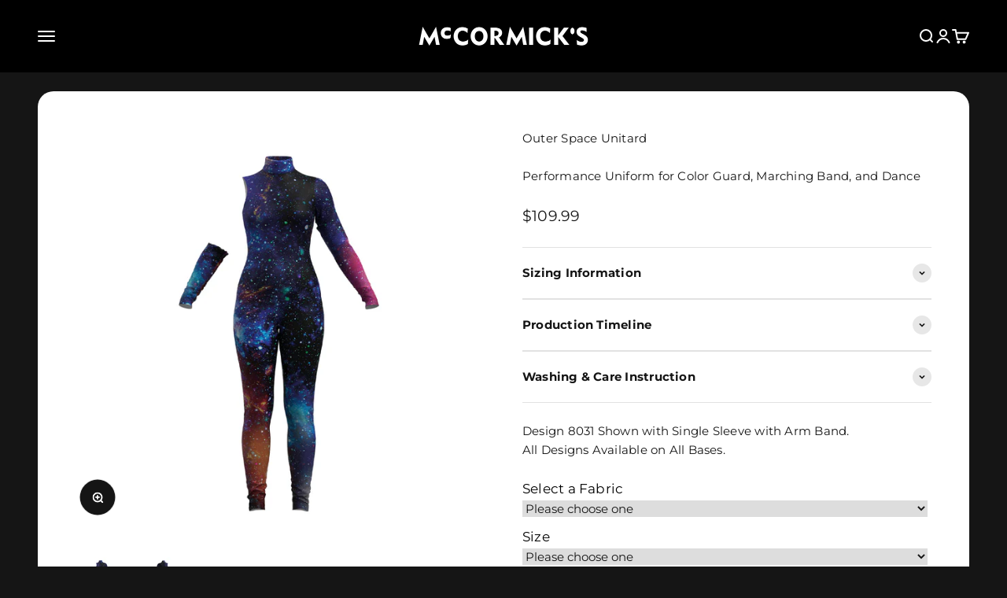

--- FILE ---
content_type: text/html; charset=utf-8
request_url: https://mccormicksnet.com/products/unitard-4128031
body_size: 36515
content:
<!doctype html>

<html lang="en" dir="ltr">
  <head>
    <meta charset="utf-8">
    <meta name="viewport" content="width=device-width, initial-scale=1.0, height=device-height, minimum-scale=1.0, maximum-scale=1.0">
    <meta name="theme-color" content="#000000">

    <title>Color Guard Costume Uniform - Unitard</title><meta name="description" content="Best Color Guard Costumes Uniforms. High Quality, Custom Designs. Affordable, Inexpensive, Quick, Washable. Stock Unitard Dress Tunic Legging Skirt"><link rel="canonical" href="https://mccormicksnet.com/products/unitard-4128031"><link rel="shortcut icon" href="//mccormicksnet.com/cdn/shop/files/McCormick_s_Circle.png?v=1681401180&width=96">
      <link rel="apple-touch-icon" href="//mccormicksnet.com/cdn/shop/files/McCormick_s_Circle.png?v=1681401180&width=180"><link rel="preconnect" href="https://cdn.shopify.com">
    <link rel="preconnect" href="https://fonts.shopifycdn.com" crossorigin>
    <link rel="dns-prefetch" href="https://productreviews.shopifycdn.com"><link rel="preload" href="//mccormicksnet.com/cdn/fonts/jost/jost_n6.ec1178db7a7515114a2d84e3dd680832b7af8b99.woff2" as="font" type="font/woff2" crossorigin><link rel="preload" href="//mccormicksnet.com/cdn/fonts/montserrat/montserrat_n4.81949fa0ac9fd2021e16436151e8eaa539321637.woff2" as="font" type="font/woff2" crossorigin><meta property="og:type" content="product">
  <meta property="og:title" content="Outer Space Unitard">
  <meta property="product:price:amount" content="109.99">
  <meta property="product:price:currency" content="USD">
  <meta property="product:availability" content="in stock"><meta property="og:image" content="http://mccormicksnet.com/cdn/shop/files/8031PerformancewearUnitard-01.jpg?v=1712242173&width=2048">
  <meta property="og:image:secure_url" content="https://mccormicksnet.com/cdn/shop/files/8031PerformancewearUnitard-01.jpg?v=1712242173&width=2048">
  <meta property="og:image:width" content="1200">
  <meta property="og:image:height" content="1200"><meta property="og:description" content="Best Color Guard Costumes Uniforms. High Quality, Custom Designs. Affordable, Inexpensive, Quick, Washable. Stock Unitard Dress Tunic Legging Skirt"><meta property="og:url" content="https://mccormicksnet.com/products/unitard-4128031">
<meta property="og:site_name" content="McCormick&#39;s Group, LLC"><meta name="twitter:card" content="summary"><meta name="twitter:title" content="Outer Space Unitard">
  <meta name="twitter:description" content="Design 8031 Shown with Single Sleeve with Arm Band.All Designs Available on All Bases."><meta name="twitter:image" content="https://mccormicksnet.com/cdn/shop/files/8031PerformancewearUnitard-01.jpg?crop=center&height=1200&v=1712242173&width=1200">
  <meta name="twitter:image:alt" content=""><script async crossorigin fetchpriority="high" src="/cdn/shopifycloud/importmap-polyfill/es-modules-shim.2.4.0.js"></script>
<script type="application/ld+json">{"@context":"http:\/\/schema.org\/","@id":"\/products\/unitard-4128031#product","@type":"Product","brand":{"@type":"Brand","name":"McCormick's"},"category":"Clothing","description":"Design 8031 Shown with Single Sleeve with Arm Band.All Designs Available on All Bases.","image":"https:\/\/mccormicksnet.com\/cdn\/shop\/files\/8031PerformancewearUnitard-01.jpg?v=1712242173\u0026width=1920","name":"Outer Space Unitard","offers":{"@id":"\/products\/unitard-4128031?variant=44795044921647#offer","@type":"Offer","availability":"http:\/\/schema.org\/InStock","price":"109.99","priceCurrency":"USD","url":"https:\/\/mccormicksnet.com\/products\/unitard-4128031?variant=44795044921647"},"sku":"Unitard8031","url":"https:\/\/mccormicksnet.com\/products\/unitard-4128031"}</script><script type="application/ld+json">
  {
    "@context": "https://schema.org",
    "@type": "BreadcrumbList",
    "itemListElement": [{
        "@type": "ListItem",
        "position": 1,
        "name": "Home",
        "item": "https://mccormicksnet.com"
      },{
            "@type": "ListItem",
            "position": 2,
            "name": "Outer Space Unitard",
            "item": "https://mccormicksnet.com/products/unitard-4128031"
          }]
  }
</script><style>/* Typography (heading) */
  @font-face {
  font-family: Jost;
  font-weight: 600;
  font-style: normal;
  font-display: fallback;
  src: url("//mccormicksnet.com/cdn/fonts/jost/jost_n6.ec1178db7a7515114a2d84e3dd680832b7af8b99.woff2") format("woff2"),
       url("//mccormicksnet.com/cdn/fonts/jost/jost_n6.b1178bb6bdd3979fef38e103a3816f6980aeaff9.woff") format("woff");
}

@font-face {
  font-family: Jost;
  font-weight: 600;
  font-style: italic;
  font-display: fallback;
  src: url("//mccormicksnet.com/cdn/fonts/jost/jost_i6.9af7e5f39e3a108c08f24047a4276332d9d7b85e.woff2") format("woff2"),
       url("//mccormicksnet.com/cdn/fonts/jost/jost_i6.2bf310262638f998ed206777ce0b9a3b98b6fe92.woff") format("woff");
}

/* Typography (body) */
  @font-face {
  font-family: Montserrat;
  font-weight: 400;
  font-style: normal;
  font-display: fallback;
  src: url("//mccormicksnet.com/cdn/fonts/montserrat/montserrat_n4.81949fa0ac9fd2021e16436151e8eaa539321637.woff2") format("woff2"),
       url("//mccormicksnet.com/cdn/fonts/montserrat/montserrat_n4.a6c632ca7b62da89c3594789ba828388aac693fe.woff") format("woff");
}

@font-face {
  font-family: Montserrat;
  font-weight: 400;
  font-style: italic;
  font-display: fallback;
  src: url("//mccormicksnet.com/cdn/fonts/montserrat/montserrat_i4.5a4ea298b4789e064f62a29aafc18d41f09ae59b.woff2") format("woff2"),
       url("//mccormicksnet.com/cdn/fonts/montserrat/montserrat_i4.072b5869c5e0ed5b9d2021e4c2af132e16681ad2.woff") format("woff");
}

@font-face {
  font-family: Montserrat;
  font-weight: 700;
  font-style: normal;
  font-display: fallback;
  src: url("//mccormicksnet.com/cdn/fonts/montserrat/montserrat_n7.3c434e22befd5c18a6b4afadb1e3d77c128c7939.woff2") format("woff2"),
       url("//mccormicksnet.com/cdn/fonts/montserrat/montserrat_n7.5d9fa6e2cae713c8fb539a9876489d86207fe957.woff") format("woff");
}

@font-face {
  font-family: Montserrat;
  font-weight: 700;
  font-style: italic;
  font-display: fallback;
  src: url("//mccormicksnet.com/cdn/fonts/montserrat/montserrat_i7.a0d4a463df4f146567d871890ffb3c80408e7732.woff2") format("woff2"),
       url("//mccormicksnet.com/cdn/fonts/montserrat/montserrat_i7.f6ec9f2a0681acc6f8152c40921d2a4d2e1a2c78.woff") format("woff");
}

:root {
    /**
     * ---------------------------------------------------------------------
     * SPACING VARIABLES
     *
     * We are using a spacing inspired from frameworks like Tailwind CSS.
     * ---------------------------------------------------------------------
     */
    --spacing-0-5: 0.125rem; /* 2px */
    --spacing-1: 0.25rem; /* 4px */
    --spacing-1-5: 0.375rem; /* 6px */
    --spacing-2: 0.5rem; /* 8px */
    --spacing-2-5: 0.625rem; /* 10px */
    --spacing-3: 0.75rem; /* 12px */
    --spacing-3-5: 0.875rem; /* 14px */
    --spacing-4: 1rem; /* 16px */
    --spacing-4-5: 1.125rem; /* 18px */
    --spacing-5: 1.25rem; /* 20px */
    --spacing-5-5: 1.375rem; /* 22px */
    --spacing-6: 1.5rem; /* 24px */
    --spacing-6-5: 1.625rem; /* 26px */
    --spacing-7: 1.75rem; /* 28px */
    --spacing-7-5: 1.875rem; /* 30px */
    --spacing-8: 2rem; /* 32px */
    --spacing-8-5: 2.125rem; /* 34px */
    --spacing-9: 2.25rem; /* 36px */
    --spacing-9-5: 2.375rem; /* 38px */
    --spacing-10: 2.5rem; /* 40px */
    --spacing-11: 2.75rem; /* 44px */
    --spacing-12: 3rem; /* 48px */
    --spacing-14: 3.5rem; /* 56px */
    --spacing-16: 4rem; /* 64px */
    --spacing-18: 4.5rem; /* 72px */
    --spacing-20: 5rem; /* 80px */
    --spacing-24: 6rem; /* 96px */
    --spacing-28: 7rem; /* 112px */
    --spacing-32: 8rem; /* 128px */
    --spacing-36: 9rem; /* 144px */
    --spacing-40: 10rem; /* 160px */
    --spacing-44: 11rem; /* 176px */
    --spacing-48: 12rem; /* 192px */
    --spacing-52: 13rem; /* 208px */
    --spacing-56: 14rem; /* 224px */
    --spacing-60: 15rem; /* 240px */
    --spacing-64: 16rem; /* 256px */
    --spacing-72: 18rem; /* 288px */
    --spacing-80: 20rem; /* 320px */
    --spacing-96: 24rem; /* 384px */

    /* Container */
    --container-max-width: 1600px;
    --container-narrow-max-width: 1350px;
    --container-gutter: var(--spacing-5);
    --section-outer-spacing-block: var(--spacing-8);
    --section-inner-max-spacing-block: var(--spacing-8);
    --section-inner-spacing-inline: var(--container-gutter);
    --section-stack-spacing-block: var(--spacing-8);

    /* Grid gutter */
    --grid-gutter: var(--spacing-5);

    /* Product list settings */
    --product-list-row-gap: var(--spacing-8);
    --product-list-column-gap: var(--grid-gutter);

    /* Form settings */
    --input-gap: var(--spacing-2);
    --input-height: 2.625rem;
    --input-padding-inline: var(--spacing-4);

    /* Other sizes */
    --sticky-area-height: calc(var(--sticky-announcement-bar-enabled, 0) * var(--announcement-bar-height, 0px) + var(--sticky-header-enabled, 0) * var(--header-height, 0px));

    /* RTL support */
    --transform-logical-flip: 1;
    --transform-origin-start: left;
    --transform-origin-end: right;

    /**
     * ---------------------------------------------------------------------
     * TYPOGRAPHY
     * ---------------------------------------------------------------------
     */

    /* Font properties */
    --heading-font-family: Jost, sans-serif;
    --heading-font-weight: 600;
    --heading-font-style: normal;
    --heading-text-transform: normal;
    --heading-letter-spacing: 0.04em;
    --text-font-family: Montserrat, sans-serif;
    --text-font-weight: 400;
    --text-font-style: normal;
    --text-letter-spacing: 0.015em;

    /* Font sizes */
    --text-h0: 2.5rem;
    --text-h1: 1.75rem;
    --text-h2: 1.5rem;
    --text-h3: 1.375rem;
    --text-h4: 1.125rem;
    --text-h5: 1.125rem;
    --text-h6: 1rem;
    --text-xs: 0.625rem;
    --text-sm: 0.6875rem;
    --text-base: 0.75rem;
    --text-lg: 1.0rem;

    /**
     * ---------------------------------------------------------------------
     * COLORS
     * ---------------------------------------------------------------------
     */

    /* Color settings */--accent: 0 0 0;
    --text-primary: 255 255 255;
    --background-primary: 21 21 21;
    --dialog-background: 54 54 54;
    --border-color: var(--text-color, var(--text-primary)) / 0.12;

    /* Button colors */
    --button-background-primary: 0 0 0;
    --button-text-primary: 255 255 255;
    --button-background-secondary: 0 0 0;
    --button-text-secondary: 255 255 255;

    /* Status colors */
    --success-background: 234 251 245;
    --success-text: 78 223 170;
    --warning-background: 255 238 224;
    --warning-text: 255 112 0;
    --error-background: 252 224 224;
    --error-text: 231 0 0;

    /* Product colors */
    --on-sale-text: 0 64 216;
    --on-sale-badge-background: 0 64 216;
    --on-sale-badge-text: 255 255 255;
    --sold-out-badge-background: 0 0 0;
    --sold-out-badge-text: 255 255 255;
    --primary-badge-background: 26 26 26;
    --primary-badge-text: 255 255 255;
    --star-color: 78 223 170;
    --product-card-background: 255 255 255;
    --product-card-text: 26 26 26;

    /* Header colors */
    --header-background: 0 0 0;
    --header-text: 255 255 255;

    /* Footer colors */
    --footer-background: 0 0 0;
    --footer-text: 255 255 255;

    /* Rounded variables (used for border radius) */
    --rounded-xs: 0.25rem;
    --rounded-sm: 0.3125rem;
    --rounded: 0.625rem;
    --rounded-lg: 1.25rem;
    --rounded-full: 9999px;

    --rounded-button: 3.75rem;
    --rounded-input: 0.5rem;

    /* Box shadow */
    --shadow-sm: 0 2px 8px rgb(var(--text-primary) / 0.0);
    --shadow: 0 5px 15px rgb(var(--text-primary) / 0.0);
    --shadow-md: 0 5px 30px rgb(var(--text-primary) / 0.0);
    --shadow-block: 0px 18px 50px rgb(var(--text-primary) / 0.0);

    /**
     * ---------------------------------------------------------------------
     * OTHER
     * ---------------------------------------------------------------------
     */

    --stagger-products-reveal-opacity: 0;
    --cursor-close-svg-url: url(//mccormicksnet.com/cdn/shop/t/5/assets/cursor-close.svg?v=147174565022153725511742917919);
    --cursor-zoom-in-svg-url: url(//mccormicksnet.com/cdn/shop/t/5/assets/cursor-zoom-in.svg?v=154953035094101115921742917919);
    --cursor-zoom-out-svg-url: url(//mccormicksnet.com/cdn/shop/t/5/assets/cursor-zoom-out.svg?v=16155520337305705181742917919);
    --checkmark-svg-url: url(//mccormicksnet.com/cdn/shop/t/5/assets/checkmark.svg?v=77552481021870063511742917919);
  }

  [dir="rtl"]:root {
    /* RTL support */
    --transform-logical-flip: -1;
    --transform-origin-start: right;
    --transform-origin-end: left;
  }

  @media screen and (min-width: 700px) {
    :root {
      /* Typography (font size) */
      --text-h0: 3.25rem;
      --text-h1: 2.25rem;
      --text-h2: 1.75rem;
      --text-h3: 1.625rem;
      --text-h4: 1.25rem;
      --text-h5: 1.25rem;
      --text-h6: 1.125rem;

      --text-xs: 0.6875rem;
      --text-sm: 0.8125rem;
      --text-base: 0.9375rem;
      --text-lg: 1.1875rem;

      /* Spacing */
      --container-gutter: 2rem;
      --section-outer-spacing-block: var(--spacing-12);
      --section-inner-max-spacing-block: var(--spacing-10);
      --section-inner-spacing-inline: var(--spacing-10);
      --section-stack-spacing-block: var(--spacing-10);

      /* Grid gutter */
      --grid-gutter: var(--spacing-6);

      /* Product list settings */
      --product-list-row-gap: var(--spacing-12);

      /* Form settings */
      --input-gap: 1rem;
      --input-height: 3.125rem;
      --input-padding-inline: var(--spacing-5);
    }
  }

  @media screen and (min-width: 1000px) {
    :root {
      /* Spacing settings */
      --container-gutter: var(--spacing-12);
      --section-outer-spacing-block: var(--spacing-14);
      --section-inner-max-spacing-block: var(--spacing-12);
      --section-inner-spacing-inline: var(--spacing-12);
      --section-stack-spacing-block: var(--spacing-10);
    }
  }

  @media screen and (min-width: 1150px) {
    :root {
      /* Spacing settings */
      --container-gutter: var(--spacing-12);
      --section-outer-spacing-block: var(--spacing-14);
      --section-inner-max-spacing-block: var(--spacing-12);
      --section-inner-spacing-inline: var(--spacing-12);
      --section-stack-spacing-block: var(--spacing-12);
    }
  }

  @media screen and (min-width: 1400px) {
    :root {
      /* Typography (font size) */
      --text-h0: 4rem;
      --text-h1: 3rem;
      --text-h2: 2.5rem;
      --text-h3: 1.75rem;
      --text-h4: 1.5rem;
      --text-h5: 1.25rem;
      --text-h6: 1.25rem;

      --section-outer-spacing-block: var(--spacing-16);
      --section-inner-max-spacing-block: var(--spacing-14);
      --section-inner-spacing-inline: var(--spacing-14);
    }
  }

  @media screen and (min-width: 1600px) {
    :root {
      --section-outer-spacing-block: var(--spacing-16);
      --section-inner-max-spacing-block: var(--spacing-16);
      --section-inner-spacing-inline: var(--spacing-16);
    }
  }

  /**
   * ---------------------------------------------------------------------
   * LIQUID DEPENDANT CSS
   *
   * Our main CSS is Liquid free, but some very specific features depend on
   * theme settings, so we have them here
   * ---------------------------------------------------------------------
   */@media screen and (pointer: fine) {
        .button:not([disabled]):hover, .btn:not([disabled]):hover, .shopify-payment-button__button--unbranded:not([disabled]):hover {
          --button-background-opacity: 0.85;
        }

        .button--subdued:not([disabled]):hover {
          --button-background: var(--text-color) / .05 !important;
        }
      }</style><script>
  // This allows to expose several variables to the global scope, to be used in scripts
  window.themeVariables = {
    settings: {
      showPageTransition: null,
      staggerProductsApparition: true,
      reduceDrawerAnimation: false,
      reduceMenuAnimation: true,
      headingApparition: "split_fade",
      pageType: "product",
      moneyFormat: "${{amount}}",
      moneyWithCurrencyFormat: "${{amount}} USD",
      currencyCodeEnabled: false,
      cartType: "popover",
      showDiscount: false,
      discountMode: "saving",
      pageBackground: "#151515",
      textColor: "#ffffff"
    },

    strings: {
      accessibilityClose: "Close",
      accessibilityNext: "Next",
      accessibilityPrevious: "Previous",
      closeGallery: "Close gallery",
      zoomGallery: "Zoom",
      errorGallery: "Image cannot be loaded",
      searchNoResults: "No results could be found.",
      addOrderNote: "Add order note",
      editOrderNote: "Edit order note",
      shippingEstimatorNoResults: "No online shipping rates to your address - please contact us.",
      shippingEstimatorOneResult: "There is one shipping rate for your address:",
      shippingEstimatorMultipleResults: "There are several shipping rates for your address:",
      shippingEstimatorError: "One or more error occurred while retrieving shipping rates:"
    },

    breakpoints: {
      'sm': 'screen and (min-width: 700px)',
      'md': 'screen and (min-width: 1000px)',
      'lg': 'screen and (min-width: 1150px)',
      'xl': 'screen and (min-width: 1400px)',

      'sm-max': 'screen and (max-width: 699px)',
      'md-max': 'screen and (max-width: 999px)',
      'lg-max': 'screen and (max-width: 1149px)',
      'xl-max': 'screen and (max-width: 1399px)'
    }
  };

  // For detecting native share
  document.documentElement.classList.add(`native-share--${navigator.share ? 'enabled' : 'disabled'}`);// We save the product ID in local storage to be eventually used for recently viewed section
    try {
      const recentlyViewedProducts = new Set(JSON.parse(localStorage.getItem('theme:recently-viewed-products') || '[]'));

      recentlyViewedProducts.delete(8210178474287); // Delete first to re-move the product
      recentlyViewedProducts.add(8210178474287);

      localStorage.setItem('theme:recently-viewed-products', JSON.stringify(Array.from(recentlyViewedProducts.values()).reverse()));
    } catch (e) {
      // Safari in private mode does not allow setting item, we silently fail
    }</script><script>
      if (!(HTMLScriptElement.supports && HTMLScriptElement.supports('importmap'))) {
        const importMapPolyfill = document.createElement('script');
        importMapPolyfill.async = true;
        importMapPolyfill.src = "//mccormicksnet.com/cdn/shop/t/5/assets/es-module-shims.min.js?v=54064861605372301331742917873";

        document.head.appendChild(importMapPolyfill);
      }
    </script>

    <script type="importmap">{
        "imports": {
          "vendor": "//mccormicksnet.com/cdn/shop/t/5/assets/vendor.min.js?v=57795131039271286711742917873",
          "theme": "//mccormicksnet.com/cdn/shop/t/5/assets/theme.js?v=103011424272941110861742917873",
          "photoswipe": "//mccormicksnet.com/cdn/shop/t/5/assets/photoswipe.min.js?v=13374349288281597431742917873"
        }
      }
    </script>

    <script type="module" src="//mccormicksnet.com/cdn/shop/t/5/assets/vendor.min.js?v=57795131039271286711742917873"></script>
    <script type="module" src="//mccormicksnet.com/cdn/shop/t/5/assets/theme.js?v=103011424272941110861742917873"></script>

    <script>window.performance && window.performance.mark && window.performance.mark('shopify.content_for_header.start');</script><meta name="google-site-verification" content="hROktDlJ9S2fECtW4UBsRC23fpvWdqED_iqo2MAfuVQ">
<meta id="shopify-digital-wallet" name="shopify-digital-wallet" content="/74016325935/digital_wallets/dialog">
<meta name="shopify-checkout-api-token" content="06bd07a2c3ff8fa118c06ed1cbcd60fa">
<link rel="alternate" type="application/json+oembed" href="https://mccormicksnet.com/products/unitard-4128031.oembed">
<script async="async" src="/checkouts/internal/preloads.js?locale=en-US"></script>
<script id="apple-pay-shop-capabilities" type="application/json">{"shopId":74016325935,"countryCode":"US","currencyCode":"USD","merchantCapabilities":["supports3DS"],"merchantId":"gid:\/\/shopify\/Shop\/74016325935","merchantName":"McCormick's Group, LLC","requiredBillingContactFields":["postalAddress","email","phone"],"requiredShippingContactFields":["postalAddress","email","phone"],"shippingType":"shipping","supportedNetworks":["visa","masterCard","discover","elo","jcb"],"total":{"type":"pending","label":"McCormick's Group, LLC","amount":"1.00"},"shopifyPaymentsEnabled":true,"supportsSubscriptions":true}</script>
<script id="shopify-features" type="application/json">{"accessToken":"06bd07a2c3ff8fa118c06ed1cbcd60fa","betas":["rich-media-storefront-analytics"],"domain":"mccormicksnet.com","predictiveSearch":true,"shopId":74016325935,"locale":"en"}</script>
<script>var Shopify = Shopify || {};
Shopify.shop = "mccormicks-group.myshopify.com";
Shopify.locale = "en";
Shopify.currency = {"active":"USD","rate":"1.0"};
Shopify.country = "US";
Shopify.theme = {"name":"Updated copy of Impact","id":176707305775,"schema_name":"Impact","schema_version":"6.6.0","theme_store_id":1190,"role":"main"};
Shopify.theme.handle = "null";
Shopify.theme.style = {"id":null,"handle":null};
Shopify.cdnHost = "mccormicksnet.com/cdn";
Shopify.routes = Shopify.routes || {};
Shopify.routes.root = "/";</script>
<script type="module">!function(o){(o.Shopify=o.Shopify||{}).modules=!0}(window);</script>
<script>!function(o){function n(){var o=[];function n(){o.push(Array.prototype.slice.apply(arguments))}return n.q=o,n}var t=o.Shopify=o.Shopify||{};t.loadFeatures=n(),t.autoloadFeatures=n()}(window);</script>
<script id="shop-js-analytics" type="application/json">{"pageType":"product"}</script>
<script defer="defer" async type="module" src="//mccormicksnet.com/cdn/shopifycloud/shop-js/modules/v2/client.init-shop-cart-sync_BT-GjEfc.en.esm.js"></script>
<script defer="defer" async type="module" src="//mccormicksnet.com/cdn/shopifycloud/shop-js/modules/v2/chunk.common_D58fp_Oc.esm.js"></script>
<script defer="defer" async type="module" src="//mccormicksnet.com/cdn/shopifycloud/shop-js/modules/v2/chunk.modal_xMitdFEc.esm.js"></script>
<script type="module">
  await import("//mccormicksnet.com/cdn/shopifycloud/shop-js/modules/v2/client.init-shop-cart-sync_BT-GjEfc.en.esm.js");
await import("//mccormicksnet.com/cdn/shopifycloud/shop-js/modules/v2/chunk.common_D58fp_Oc.esm.js");
await import("//mccormicksnet.com/cdn/shopifycloud/shop-js/modules/v2/chunk.modal_xMitdFEc.esm.js");

  window.Shopify.SignInWithShop?.initShopCartSync?.({"fedCMEnabled":true,"windoidEnabled":true});

</script>
<script>(function() {
  var isLoaded = false;
  function asyncLoad() {
    if (isLoaded) return;
    isLoaded = true;
    var urls = ["https:\/\/cdn.productcustomizer.com\/storefront\/production-product-customizer-v2.js?shop=mccormicks-group.myshopify.com","https:\/\/chimpstatic.com\/mcjs-connected\/js\/users\/98c7ed5633b968bee6c8b6510\/db5274aa4dfed935c43d58ba6.js?shop=mccormicks-group.myshopify.com"];
    for (var i = 0; i < urls.length; i++) {
      var s = document.createElement('script');
      s.type = 'text/javascript';
      s.async = true;
      s.src = urls[i];
      var x = document.getElementsByTagName('script')[0];
      x.parentNode.insertBefore(s, x);
    }
  };
  if(window.attachEvent) {
    window.attachEvent('onload', asyncLoad);
  } else {
    window.addEventListener('load', asyncLoad, false);
  }
})();</script>
<script id="__st">var __st={"a":74016325935,"offset":-21600,"reqid":"d54a9eca-ca0a-408f-a41c-c8eacdd2c873-1769298909","pageurl":"mccormicksnet.com\/products\/unitard-4128031","u":"4dd40a504f50","p":"product","rtyp":"product","rid":8210178474287};</script>
<script>window.ShopifyPaypalV4VisibilityTracking = true;</script>
<script id="captcha-bootstrap">!function(){'use strict';const t='contact',e='account',n='new_comment',o=[[t,t],['blogs',n],['comments',n],[t,'customer']],c=[[e,'customer_login'],[e,'guest_login'],[e,'recover_customer_password'],[e,'create_customer']],r=t=>t.map((([t,e])=>`form[action*='/${t}']:not([data-nocaptcha='true']) input[name='form_type'][value='${e}']`)).join(','),a=t=>()=>t?[...document.querySelectorAll(t)].map((t=>t.form)):[];function s(){const t=[...o],e=r(t);return a(e)}const i='password',u='form_key',d=['recaptcha-v3-token','g-recaptcha-response','h-captcha-response',i],f=()=>{try{return window.sessionStorage}catch{return}},m='__shopify_v',_=t=>t.elements[u];function p(t,e,n=!1){try{const o=window.sessionStorage,c=JSON.parse(o.getItem(e)),{data:r}=function(t){const{data:e,action:n}=t;return t[m]||n?{data:e,action:n}:{data:t,action:n}}(c);for(const[e,n]of Object.entries(r))t.elements[e]&&(t.elements[e].value=n);n&&o.removeItem(e)}catch(o){console.error('form repopulation failed',{error:o})}}const l='form_type',E='cptcha';function T(t){t.dataset[E]=!0}const w=window,h=w.document,L='Shopify',v='ce_forms',y='captcha';let A=!1;((t,e)=>{const n=(g='f06e6c50-85a8-45c8-87d0-21a2b65856fe',I='https://cdn.shopify.com/shopifycloud/storefront-forms-hcaptcha/ce_storefront_forms_captcha_hcaptcha.v1.5.2.iife.js',D={infoText:'Protected by hCaptcha',privacyText:'Privacy',termsText:'Terms'},(t,e,n)=>{const o=w[L][v],c=o.bindForm;if(c)return c(t,g,e,D).then(n);var r;o.q.push([[t,g,e,D],n]),r=I,A||(h.body.append(Object.assign(h.createElement('script'),{id:'captcha-provider',async:!0,src:r})),A=!0)});var g,I,D;w[L]=w[L]||{},w[L][v]=w[L][v]||{},w[L][v].q=[],w[L][y]=w[L][y]||{},w[L][y].protect=function(t,e){n(t,void 0,e),T(t)},Object.freeze(w[L][y]),function(t,e,n,w,h,L){const[v,y,A,g]=function(t,e,n){const i=e?o:[],u=t?c:[],d=[...i,...u],f=r(d),m=r(i),_=r(d.filter((([t,e])=>n.includes(e))));return[a(f),a(m),a(_),s()]}(w,h,L),I=t=>{const e=t.target;return e instanceof HTMLFormElement?e:e&&e.form},D=t=>v().includes(t);t.addEventListener('submit',(t=>{const e=I(t);if(!e)return;const n=D(e)&&!e.dataset.hcaptchaBound&&!e.dataset.recaptchaBound,o=_(e),c=g().includes(e)&&(!o||!o.value);(n||c)&&t.preventDefault(),c&&!n&&(function(t){try{if(!f())return;!function(t){const e=f();if(!e)return;const n=_(t);if(!n)return;const o=n.value;o&&e.removeItem(o)}(t);const e=Array.from(Array(32),(()=>Math.random().toString(36)[2])).join('');!function(t,e){_(t)||t.append(Object.assign(document.createElement('input'),{type:'hidden',name:u})),t.elements[u].value=e}(t,e),function(t,e){const n=f();if(!n)return;const o=[...t.querySelectorAll(`input[type='${i}']`)].map((({name:t})=>t)),c=[...d,...o],r={};for(const[a,s]of new FormData(t).entries())c.includes(a)||(r[a]=s);n.setItem(e,JSON.stringify({[m]:1,action:t.action,data:r}))}(t,e)}catch(e){console.error('failed to persist form',e)}}(e),e.submit())}));const S=(t,e)=>{t&&!t.dataset[E]&&(n(t,e.some((e=>e===t))),T(t))};for(const o of['focusin','change'])t.addEventListener(o,(t=>{const e=I(t);D(e)&&S(e,y())}));const B=e.get('form_key'),M=e.get(l),P=B&&M;t.addEventListener('DOMContentLoaded',(()=>{const t=y();if(P)for(const e of t)e.elements[l].value===M&&p(e,B);[...new Set([...A(),...v().filter((t=>'true'===t.dataset.shopifyCaptcha))])].forEach((e=>S(e,t)))}))}(h,new URLSearchParams(w.location.search),n,t,e,['guest_login'])})(!0,!0)}();</script>
<script integrity="sha256-4kQ18oKyAcykRKYeNunJcIwy7WH5gtpwJnB7kiuLZ1E=" data-source-attribution="shopify.loadfeatures" defer="defer" src="//mccormicksnet.com/cdn/shopifycloud/storefront/assets/storefront/load_feature-a0a9edcb.js" crossorigin="anonymous"></script>
<script data-source-attribution="shopify.dynamic_checkout.dynamic.init">var Shopify=Shopify||{};Shopify.PaymentButton=Shopify.PaymentButton||{isStorefrontPortableWallets:!0,init:function(){window.Shopify.PaymentButton.init=function(){};var t=document.createElement("script");t.src="https://mccormicksnet.com/cdn/shopifycloud/portable-wallets/latest/portable-wallets.en.js",t.type="module",document.head.appendChild(t)}};
</script>
<script data-source-attribution="shopify.dynamic_checkout.buyer_consent">
  function portableWalletsHideBuyerConsent(e){var t=document.getElementById("shopify-buyer-consent"),n=document.getElementById("shopify-subscription-policy-button");t&&n&&(t.classList.add("hidden"),t.setAttribute("aria-hidden","true"),n.removeEventListener("click",e))}function portableWalletsShowBuyerConsent(e){var t=document.getElementById("shopify-buyer-consent"),n=document.getElementById("shopify-subscription-policy-button");t&&n&&(t.classList.remove("hidden"),t.removeAttribute("aria-hidden"),n.addEventListener("click",e))}window.Shopify?.PaymentButton&&(window.Shopify.PaymentButton.hideBuyerConsent=portableWalletsHideBuyerConsent,window.Shopify.PaymentButton.showBuyerConsent=portableWalletsShowBuyerConsent);
</script>
<script data-source-attribution="shopify.dynamic_checkout.cart.bootstrap">document.addEventListener("DOMContentLoaded",(function(){function t(){return document.querySelector("shopify-accelerated-checkout-cart, shopify-accelerated-checkout")}if(t())Shopify.PaymentButton.init();else{new MutationObserver((function(e,n){t()&&(Shopify.PaymentButton.init(),n.disconnect())})).observe(document.body,{childList:!0,subtree:!0})}}));
</script>
<link id="shopify-accelerated-checkout-styles" rel="stylesheet" media="screen" href="https://mccormicksnet.com/cdn/shopifycloud/portable-wallets/latest/accelerated-checkout-backwards-compat.css" crossorigin="anonymous">
<style id="shopify-accelerated-checkout-cart">
        #shopify-buyer-consent {
  margin-top: 1em;
  display: inline-block;
  width: 100%;
}

#shopify-buyer-consent.hidden {
  display: none;
}

#shopify-subscription-policy-button {
  background: none;
  border: none;
  padding: 0;
  text-decoration: underline;
  font-size: inherit;
  cursor: pointer;
}

#shopify-subscription-policy-button::before {
  box-shadow: none;
}

      </style>

<script>window.performance && window.performance.mark && window.performance.mark('shopify.content_for_header.end');</script>
<link href="//mccormicksnet.com/cdn/shop/t/5/assets/theme.css?v=19871349587204975441742917873" rel="stylesheet" type="text/css" media="all" /><!-- BEGIN app block: shopify://apps/minmaxify-order-limits/blocks/app-embed-block/3acfba32-89f3-4377-ae20-cbb9abc48475 --><script type="text/javascript" src="https://limits.minmaxify.com/mccormicks-group.myshopify.com?v=137a&r=20250731160026"></script>

<!-- END app block --><!-- BEGIN app block: shopify://apps/pc-product-options/blocks/pc-embed-customizer/6857ca6c-35eb-4b6f-9d58-a039f31d9406 --><!-- 
 RULES:
  ALL SCRIPTS MUST HAVE THE pc-loader-script CLASS to ensure they are not re-loaded by the js-loader.js
-->

<script>
  // Define analytics ID active variable from shop metafield
  window.pc_analytics_id_active = "" == "true";
</script>

<script class="pc-loader-script" src="https://cdn.shopify.com/extensions/019be0d5-d9ef-7e37-b9b1-4571f414a183/prod-customizer-staging-47/assets/js-loader.js"></script>
<script class="pc-loader-script" defer>
  document.addEventListener('DOMContentLoaded', () => {
    if (!window.PC_APP_BLOCKS_ACTIVE) {
      _pc_loadPCBlockCode("pc-app-embed-codeholder")
    }
  });
</script>

<template id="pc-app-embed-codeholder" style="display: none;">
<div style="display: none;">


  &lt;!-- BEGIN app snippet: product-customizer --&gt;&lt;div class=&quot;product-customizer-options&quot; data-product-id=&quot;8210178474287&quot; data-product-price=&quot;10999&quot; data-version=&quot;2.0.0&quot;&gt;
  &lt;div class=&quot;product-customizer-loading&quot;  style=&quot;display: none;&quot; &gt;
    Loading Your Options&lt;br /&gt;
    &lt;svg xmlns=&quot;http://www.w3.org/2000/svg&quot; xmlns:xlink=&quot;http://www.w3.org/1999/xlink&quot; style=&quot;margin: auto; background: rgb(255, 255, 255); display: block; shape-rendering: auto;&quot; width=&quot;30px&quot; height=&quot;30px&quot; viewBox=&quot;0 0 100 100&quot; preserveAspectRatio=&quot;xMidYMid&quot;&gt;
      &lt;circle cx=&quot;50&quot; cy=&quot;50&quot; r=&quot;32&quot; stroke-width=&quot;8&quot; stroke=&quot;#f5323f&quot; stroke-dasharray=&quot;50.26548245743669 50.26548245743669&quot; fill=&quot;none&quot; stroke-linecap=&quot;round&quot;&gt;
        &lt;animateTransform attributeName=&quot;transform&quot; type=&quot;rotate&quot; repeatCount=&quot;indefinite&quot; dur=&quot;1s&quot; keyTimes=&quot;0;1&quot; values=&quot;0 50 50;360 50 50&quot;&gt;&lt;/animateTransform&gt;
      &lt;/circle&gt;
    &lt;/svg&gt;
  &lt;/div&gt;
  &lt;div class=&quot;product-customizer-content&quot; &gt;&lt;div class=&quot;product-customizer-option option-type-select option-required&quot; data-option-id=&quot;685394&quot; data-product-option-id=&quot;15905824&quot; data-option-name=&quot;fabric&quot;  &gt;&lt;label for=&quot;8210178474287_option_1&quot;&gt;Select a Fabric&lt;/label&gt;
      &lt;div&gt;&lt;span class=&quot;product-customizer-select-wrap&quot;&gt;
            &lt;select id=&quot;8210178474287_option_1&quot; name=&quot;properties[Fabric]&quot; required=&quot;required&quot;&gt;&lt;option value=&quot;&quot;&gt;Please choose one&lt;/option&gt;&lt;option value=&quot;Aria&quot; data-index=&quot;0&quot;&gt;Aria&lt;/option&gt;&lt;option value=&quot;Velvet&quot; data-index=&quot;1&quot;&gt;Velvet&lt;/option&gt;&lt;option value=&quot;Shattered Glass&quot; data-index=&quot;2&quot;&gt;Shattered Glass&lt;/option&gt;&lt;/select&gt;
          &lt;/span&gt;&lt;/div&gt;
    &lt;/div&gt;&lt;div class=&quot;product-customizer-option option-type-select option-required&quot; data-option-id=&quot;685395&quot; data-product-option-id=&quot;15905825&quot; data-option-name=&quot;size&quot;  &gt;&lt;label for=&quot;8210178474287_option_2&quot;&gt;Size&lt;/label&gt;
      &lt;div&gt;&lt;span class=&quot;product-customizer-select-wrap&quot;&gt;
            &lt;select id=&quot;8210178474287_option_2&quot; name=&quot;properties[Size]&quot; required=&quot;required&quot;&gt;&lt;option value=&quot;&quot;&gt;Please choose one&lt;/option&gt;&lt;option value=&quot;2X-Small&quot; data-index=&quot;0&quot;&gt;2X-Small&lt;/option&gt;&lt;option value=&quot;X-Small&quot; data-index=&quot;1&quot;&gt;X-Small&lt;/option&gt;&lt;option value=&quot;Small&quot; data-index=&quot;2&quot;&gt;Small&lt;/option&gt;&lt;option value=&quot;Medium&quot; data-index=&quot;3&quot;&gt;Medium&lt;/option&gt;&lt;option value=&quot;Large&quot; data-index=&quot;4&quot;&gt;Large&lt;/option&gt;&lt;option value=&quot;X-Large&quot; data-index=&quot;5&quot;&gt;X-Large&lt;/option&gt;&lt;option value=&quot;2X-Large&quot; data-index=&quot;6&quot;&gt;2X-Large&lt;/option&gt;&lt;option value=&quot;3X-Large&quot; data-index=&quot;7&quot;&gt;3X-Large&lt;/option&gt;&lt;option value=&quot;4X-Large&quot; data-index=&quot;8&quot;&gt;4X-Large&lt;/option&gt;&lt;option value=&quot;5X-Large&quot; data-index=&quot;9&quot;&gt;5X-Large&lt;/option&gt;&lt;option value=&quot;6X-Large&quot; data-index=&quot;10&quot;&gt;6X-Large&lt;/option&gt;&lt;/select&gt;
          &lt;/span&gt;&lt;/div&gt;
    &lt;/div&gt;&lt;div class=&quot;product-customizer-option option-type-select option-required&quot; data-option-id=&quot;685418&quot; data-product-option-id=&quot;15905826&quot; data-option-name=&quot;length&quot;  &gt;&lt;label for=&quot;8210178474287_option_3&quot;&gt;Select Length&lt;/label&gt;
      &lt;div&gt;&lt;span class=&quot;product-customizer-select-wrap&quot;&gt;
            &lt;select id=&quot;8210178474287_option_3&quot; name=&quot;properties[Length]&quot; required=&quot;required&quot;&gt;&lt;option value=&quot;&quot;&gt;Please choose one&lt;/option&gt;&lt;option value=&quot;Full Length&quot; data-index=&quot;0&quot;&gt;Full Length&lt;/option&gt;&lt;option value=&quot;Bike Length&quot; data-index=&quot;1&quot;&gt;Bike Length&lt;/option&gt;&lt;/select&gt;
          &lt;/span&gt;&lt;/div&gt;
    &lt;/div&gt;&lt;div class=&quot;product-customizer-option option-type-select option-required&quot; data-option-id=&quot;741557&quot; data-product-option-id=&quot;15905827&quot; data-option-name=&quot;neckline-option&quot;  &gt;&lt;label for=&quot;8210178474287_option_4&quot;&gt;Select a Neckline&lt;/label&gt;
      &lt;div&gt;&lt;div class=&quot;product-customizer-option-description&quot;&gt;We offer a turtle-neck style Mock-Neck or Collarless Neckline options.&lt;/div&gt;&lt;span class=&quot;product-customizer-select-wrap&quot;&gt;
            &lt;select id=&quot;8210178474287_option_4&quot; name=&quot;properties[Neckline Option]&quot; required=&quot;required&quot;&gt;&lt;option value=&quot;&quot;&gt;Please choose one&lt;/option&gt;&lt;option value=&quot;Mock-Neck&quot; data-index=&quot;0&quot;&gt;Mock-Neck&lt;/option&gt;&lt;option value=&quot;Collarless Neckline&quot; data-index=&quot;1&quot;&gt;Collarless Neckline&lt;/option&gt;&lt;/select&gt;
          &lt;/span&gt;&lt;/div&gt;
    &lt;/div&gt;&lt;div class=&quot;product-customizer-option option-type-select option-required&quot; data-option-id=&quot;684512&quot; data-product-option-id=&quot;15905828&quot; data-option-name=&quot;sleeves&quot;  &gt;&lt;label for=&quot;8210178474287_option_5&quot;&gt;Add Sleeves?&lt;/label&gt;
      &lt;div&gt;&lt;div class=&quot;product-customizer-option-description&quot;&gt;Base price is for sleeveless.  Add sleeve(s) or arm bands for an extra charge.&lt;/div&gt;&lt;span class=&quot;product-customizer-select-wrap&quot;&gt;
            &lt;select id=&quot;8210178474287_option_5&quot; name=&quot;properties[Sleeves]&quot; required=&quot;required&quot;&gt;&lt;option value=&quot;&quot;&gt;Please choose one&lt;/option&gt;&lt;option value=&quot;Sleeveless&quot; data-index=&quot;0&quot;&gt;Sleeveless&lt;/option&gt;&lt;option value=&quot;One Sleeve&amp;#x002C; Performer&#39;s Right Arm&quot; data-index=&quot;1&quot;&gt;One Sleeve&amp;#x002C; Performer&#39;s Right Arm (+$29.99)&lt;/option&gt;&lt;option value=&quot;One Sleeve&amp;#x002C; Performer&#39;s Left Arm&quot; data-index=&quot;2&quot;&gt;One Sleeve&amp;#x002C; Performer&#39;s Left Arm (+$29.99)&lt;/option&gt;&lt;option value=&quot;Two Sleeves&quot; data-index=&quot;3&quot;&gt;Two Sleeves (+$29.99)&lt;/option&gt;&lt;option value=&quot;Arm Bands - sold in pairs&quot; data-index=&quot;4&quot;&gt;Arm Bands - sold in pairs (+$24.99)&lt;/option&gt;&lt;/select&gt;
          &lt;/span&gt;&lt;/div&gt;
    &lt;/div&gt;&lt;div class=&quot;product-customizer-option option-type-select &quot; data-option-id=&quot;684513&quot; data-product-option-id=&quot;15905829&quot; data-option-name=&quot;skirt&quot;  &gt;&lt;label for=&quot;8210178474287_option_6&quot;&gt;Add Skirt?&lt;/label&gt;
      &lt;div&gt;&lt;span class=&quot;product-customizer-select-wrap&quot;&gt;
            &lt;select id=&quot;8210178474287_option_6&quot; name=&quot;properties[Skirt]&quot; &gt;&lt;option value=&quot;None&quot; data-index=&quot;0&quot;&gt;None&lt;/option&gt;&lt;option value=&quot;Attached Half Skirt&amp;#x002C; Performer&#39;s Left Side&quot; data-index=&quot;1&quot;&gt;Attached Half Skirt&amp;#x002C; Performer&#39;s Left Side (+$49.99)&lt;/option&gt;&lt;option value=&quot;Attached Half Skirt&amp;#x002C; Performer&#39;s Right Side&quot; data-index=&quot;2&quot;&gt;Attached Half Skirt&amp;#x002C; Performer&#39;s Right Side (+$49.99)&lt;/option&gt;&lt;option value=&quot;Attached Half Skirt&amp;#x002C; Performer&#39;s Back&quot; data-index=&quot;3&quot;&gt;Attached Half Skirt&amp;#x002C; Performer&#39;s Back (+$49.99)&lt;/option&gt;&lt;option value=&quot;Attached 3/4 Skirt&amp;#x002C; Performer&#39;s Left Side&quot; data-index=&quot;4&quot;&gt;Attached 3/4 Skirt&amp;#x002C; Performer&#39;s Left Side (+$69.99)&lt;/option&gt;&lt;option value=&quot;Attached 3/4 Skirt&amp;#x002C; Performer&#39;s Right Side&quot; data-index=&quot;5&quot;&gt;Attached 3/4 Skirt&amp;#x002C; Performer&#39;s Right Side (+$69.99)&lt;/option&gt;&lt;option value=&quot;Attached Full Skirt&quot; data-index=&quot;6&quot;&gt;Attached Full Skirt (+$89.99)&lt;/option&gt;&lt;option value=&quot;Detached Half Skirt&quot; data-index=&quot;7&quot;&gt;Detached Half Skirt (+$49.99)&lt;/option&gt;&lt;option value=&quot;Detached 3/4 Skirt&quot; data-index=&quot;8&quot;&gt;Detached 3/4 Skirt (+$69.99)&lt;/option&gt;&lt;option value=&quot;Detached Full Skirt&quot; data-index=&quot;9&quot;&gt;Detached Full Skirt (+$89.99)&lt;/option&gt;&lt;/select&gt;
          &lt;/span&gt;&lt;/div&gt;
    &lt;/div&gt;&lt;div class=&quot;product-customizer-option option-type-text &quot; data-option-id=&quot;684515&quot; data-product-option-id=&quot;15905830&quot; data-option-name=&quot;double-sided-color&quot;  &gt;&lt;label for=&quot;8210178474287_option_7&quot;&gt;Add Color to the Inside of the Skirt? &lt;span class=&quot;option-amount&quot;&gt;(+$39.99)&lt;/span&gt;&lt;/label&gt;
      &lt;div&gt;&lt;div class=&quot;product-customizer-option-description&quot;&gt;We will use one of the colors in the skirt itself, based on your direction, or you can select black.  If you leave this blank, the inside will be white and there is no extra charge.&lt;/div&gt;&lt;input type=&quot;text&quot; id=&quot;8210178474287_option_7&quot; name=&quot;properties[Double Sided Color]&quot; maxlength=&quot;&quot; placeholder=&quot;What Color Would You Like? (+$39.99 or leave blank)&quot; /&gt;&lt;/div&gt;
    &lt;/div&gt;&lt;/div&gt;
&lt;/div&gt;&lt;p class=&quot;product-customizer-customizations-total&quot; data-product-id=&quot;8210178474287&quot;&gt;
      
        Customizations Total:
      
      &lt;span&gt;$0.00&lt;/span&gt;
    &lt;/p&gt;
    &lt;noscript&gt;&lt;input type=&quot;hidden&quot; name=&quot;properties[_js_disabled]&quot; value=&quot;yes&quot; /&gt;&lt;/noscript&gt;
    &lt;noscript&gt;&lt;p&gt;NOTICE: This order won&#39;t be fulfilled because the customizations require JavaScript to be enabled. Please enable JavaScript to continue shopping.&lt;/p&gt;&lt;/noscript&gt;
&lt;!-- END app snippet --&gt;
  

  

  

  

  <!-- BEGIN app snippet: product-customizer --><div class="product-customizer-options" data-product-id="8210178474287" data-product-price="10999" data-version="2.0.0">
  <div class="product-customizer-loading"  style="display: none;" >
    Loading Your Options<br />
    <svg xmlns="http://www.w3.org/2000/svg" xmlns:xlink="http://www.w3.org/1999/xlink" style="margin: auto; background: rgb(255, 255, 255); display: block; shape-rendering: auto;" width="30px" height="30px" viewBox="0 0 100 100" preserveAspectRatio="xMidYMid">
      <circle cx="50" cy="50" r="32" stroke-width="8" stroke="#f5323f" stroke-dasharray="50.26548245743669 50.26548245743669" fill="none" stroke-linecap="round">
        <animateTransform attributeName="transform" type="rotate" repeatCount="indefinite" dur="1s" keyTimes="0;1" values="0 50 50;360 50 50"></animateTransform>
      </circle>
    </svg>
  </div>
  <div class="product-customizer-content" ><div class="product-customizer-option option-type-select option-required" data-option-id="685394" data-product-option-id="15905824" data-option-name="fabric"  ><label for="8210178474287_option_1">Select a Fabric</label>
      <div><span class="product-customizer-select-wrap">
            <select id="8210178474287_option_1" name="properties[Fabric]" required="required"><option value="">Please choose one</option><option value="Aria" data-index="0">Aria</option><option value="Velvet" data-index="1">Velvet</option><option value="Shattered Glass" data-index="2">Shattered Glass</option></select>
          </span></div>
    </div><div class="product-customizer-option option-type-select option-required" data-option-id="685395" data-product-option-id="15905825" data-option-name="size"  ><label for="8210178474287_option_2">Size</label>
      <div><span class="product-customizer-select-wrap">
            <select id="8210178474287_option_2" name="properties[Size]" required="required"><option value="">Please choose one</option><option value="2X-Small" data-index="0">2X-Small</option><option value="X-Small" data-index="1">X-Small</option><option value="Small" data-index="2">Small</option><option value="Medium" data-index="3">Medium</option><option value="Large" data-index="4">Large</option><option value="X-Large" data-index="5">X-Large</option><option value="2X-Large" data-index="6">2X-Large</option><option value="3X-Large" data-index="7">3X-Large</option><option value="4X-Large" data-index="8">4X-Large</option><option value="5X-Large" data-index="9">5X-Large</option><option value="6X-Large" data-index="10">6X-Large</option></select>
          </span></div>
    </div><div class="product-customizer-option option-type-select option-required" data-option-id="685418" data-product-option-id="15905826" data-option-name="length"  ><label for="8210178474287_option_3">Select Length</label>
      <div><span class="product-customizer-select-wrap">
            <select id="8210178474287_option_3" name="properties[Length]" required="required"><option value="">Please choose one</option><option value="Full Length" data-index="0">Full Length</option><option value="Bike Length" data-index="1">Bike Length</option></select>
          </span></div>
    </div><div class="product-customizer-option option-type-select option-required" data-option-id="741557" data-product-option-id="15905827" data-option-name="neckline-option"  ><label for="8210178474287_option_4">Select a Neckline</label>
      <div><div class="product-customizer-option-description">We offer a turtle-neck style Mock-Neck or Collarless Neckline options.</div><span class="product-customizer-select-wrap">
            <select id="8210178474287_option_4" name="properties[Neckline Option]" required="required"><option value="">Please choose one</option><option value="Mock-Neck" data-index="0">Mock-Neck</option><option value="Collarless Neckline" data-index="1">Collarless Neckline</option></select>
          </span></div>
    </div><div class="product-customizer-option option-type-select option-required" data-option-id="684512" data-product-option-id="15905828" data-option-name="sleeves"  ><label for="8210178474287_option_5">Add Sleeves?</label>
      <div><div class="product-customizer-option-description">Base price is for sleeveless.  Add sleeve(s) or arm bands for an extra charge.</div><span class="product-customizer-select-wrap">
            <select id="8210178474287_option_5" name="properties[Sleeves]" required="required"><option value="">Please choose one</option><option value="Sleeveless" data-index="0">Sleeveless</option><option value="One Sleeve&#x002C; Performer's Right Arm" data-index="1">One Sleeve&#x002C; Performer's Right Arm (+$29.99)</option><option value="One Sleeve&#x002C; Performer's Left Arm" data-index="2">One Sleeve&#x002C; Performer's Left Arm (+$29.99)</option><option value="Two Sleeves" data-index="3">Two Sleeves (+$29.99)</option><option value="Arm Bands - sold in pairs" data-index="4">Arm Bands - sold in pairs (+$24.99)</option></select>
          </span></div>
    </div><div class="product-customizer-option option-type-select " data-option-id="684513" data-product-option-id="15905829" data-option-name="skirt"  ><label for="8210178474287_option_6">Add Skirt?</label>
      <div><span class="product-customizer-select-wrap">
            <select id="8210178474287_option_6" name="properties[Skirt]" ><option value="None" data-index="0">None</option><option value="Attached Half Skirt&#x002C; Performer's Left Side" data-index="1">Attached Half Skirt&#x002C; Performer's Left Side (+$49.99)</option><option value="Attached Half Skirt&#x002C; Performer's Right Side" data-index="2">Attached Half Skirt&#x002C; Performer's Right Side (+$49.99)</option><option value="Attached Half Skirt&#x002C; Performer's Back" data-index="3">Attached Half Skirt&#x002C; Performer's Back (+$49.99)</option><option value="Attached 3/4 Skirt&#x002C; Performer's Left Side" data-index="4">Attached 3/4 Skirt&#x002C; Performer's Left Side (+$69.99)</option><option value="Attached 3/4 Skirt&#x002C; Performer's Right Side" data-index="5">Attached 3/4 Skirt&#x002C; Performer's Right Side (+$69.99)</option><option value="Attached Full Skirt" data-index="6">Attached Full Skirt (+$89.99)</option><option value="Detached Half Skirt" data-index="7">Detached Half Skirt (+$49.99)</option><option value="Detached 3/4 Skirt" data-index="8">Detached 3/4 Skirt (+$69.99)</option><option value="Detached Full Skirt" data-index="9">Detached Full Skirt (+$89.99)</option></select>
          </span></div>
    </div><div class="product-customizer-option option-type-text " data-option-id="684515" data-product-option-id="15905830" data-option-name="double-sided-color"  ><label for="8210178474287_option_7">Add Color to the Inside of the Skirt? <span class="option-amount">(+$39.99)</span></label>
      <div><div class="product-customizer-option-description">We will use one of the colors in the skirt itself, based on your direction, or you can select black.  If you leave this blank, the inside will be white and there is no extra charge.</div><input type="text" id="8210178474287_option_7" name="properties[Double Sided Color]" maxlength="" placeholder="What Color Would You Like? (+$39.99 or leave blank)" /></div>
    </div></div>
</div><p class="product-customizer-customizations-total" data-product-id="8210178474287">
      
        Customizations Total:
      
      <span>$0.00</span>
    </p>
    <noscript><input type="hidden" name="properties[_js_disabled]" value="yes" /></noscript>
    <noscript><p>NOTICE: This order won't be fulfilled because the customizations require JavaScript to be enabled. Please enable JavaScript to continue shopping.</p></noscript>
<!-- END app snippet -->
  

  

  <!-- BEGIN app snippet: product-customizer-asw -->
<link rel="preload" href="https://cdnjs.cloudflare.com/ajax/libs/animate.css/4.0.0/animate.min.css" as="style" onload="this.onload=null;this.rel='stylesheet'">
<style>
  #asw-core-loading{
    position: fixed;
    top: 50%;
    left: 0;
    z-index: 99999;
    box-shadow: 0px 0px 20px #006e52;
    background-color: #006e52;
    border-radius: 0px 5px 5px 0px;
    text-align: center;
    padding: 10px;
    color: white;
  }
  .asw-core-hidden{
    display: none !important;
  }
</style>
<div id="asw-core-loading" class="animate__animated animate__pulse animate__infinite asw-core-hidden">
  <svg version="1.0" xmlns="http://www.w3.org/2000/svg" width="45.000000pt" height="45.000000pt" viewBox="0 0 65.000000 75.000000" preserveAspectRatio="xMidYMid meet">
    <g transform="translate(0.000000,75.000000) scale(0.100000,-0.100000)" fill="#ffffff" stroke="none">
       <path d="M408 645 c-8 -19 -8 -31 0 -51 10 -21 18 -25 44 -22 17 2 33 9 36 16
          3 9 -5 12 -24 10 -21 -2 -29 2 -32 16 -6 28 12 40 39 25 13 -6 27 -17 31 -23
          5 -7 8 -6 8 4 -1 51 -81 71 -102 25z"></path>
       <path d="M320 645 c-30 -7 -71 -16 -90 -20 -19 -4 -56 -14 -82 -22 -45 -14
          -48 -17 -48 -48 0 -55 19 -58 166 -28 71 14 130 27 132 28 2 2 -4 15 -13 29
          -11 16 -15 35 -11 51 4 14 5 25 4 24 -2 0 -28 -6 -58 -14z"></path>
       <path d="M508 544 c-4 -23 -13 -46 -20 -51 -7 -6 -47 -15 -88 -22 -84 -14
          -100 -23 -83 -49 9 -16 18 -100 14 -140 0 -8 -10 -12 -23 -10 -21 3 -23 10
          -26 62 -2 32 0 66 4 75 4 9 8 24 9 34 3 26 19 34 87 41 81 10 108 21 108 46 0
          16 -5 20 -17 16 -10 -2 -91 -20 -181 -38 l-162 -32 2 -155 c2 -108 7 -156 15
          -158 8 -3 13 11 15 38 3 49 27 71 52 50 12 -10 16 -32 16 -88 0 -66 2 -74 18
          -71 13 2 18 17 22 68 5 61 6 65 30 65 22 0 26 -5 30 -39 5 -39 26 -60 34 -34
          3 7 7 34 11 60 4 34 12 51 26 59 29 15 59 -14 59 -58 0 -28 3 -33 25 -33 34 0
          36 15 33 225 -2 117 -6 166 -10 139z"></path>
    </g>
 </svg>
 <div id="asw-core-loading-text">
 </div>
</div>






  
    

    

    

    <script>
        window.aswm_on_product_page = true;
        window.product_id = `
      8210178474287
    `;
        window.this_product_variants = `44795044921647`.split(',').map(function(vid){
          return Number(vid);
        });
    </script>
  
  

  
  <script>
    function run_pc_js_init(){
      window.shopstorm = window.shopstorm || {};
      window.shopstorm.shop = window.shopstorm.shop || {};
      window.shopstorm.shop.moneyFormat = window.shopstorm.shop.moneyFormat || '${{amount}}';
      window.shopstorm.apps = window.shopstorm.apps || {};
      window.shopstorm.apps.productCustomizer = window.shopstorm.apps.productCustomizer || {};
      if (typeof(shopstorm.apps.productCustomizer.$) === 'undefined' && typeof($) !== 'undefined') { shopstorm.apps.productCustomizer.$ = $; }
      window.shopstorm.apps.productCustomizer.pricingVariantId = window.shopstorm.apps.productCustomizer.pricingVariantId || '44824452989231';
      window.shopstorm.apps.productCustomizer.options = window.shopstorm.apps.productCustomizer.options || [];
      window.shopstorm.ConditionalLogic = window.shopstorm.ConditionalLogic || {};
      shopstorm.apps.productCustomizer.options.push({ id: "8210178474287", handle: "unitard-4128031",  title: "Outer Space Unitard", data: {"000000000000000000000015905824":"{\"position\":\"0000001000\",\"type\":\"select\",\"options\":\"Aria,Velvet,Shattered Glass\",\"option_prices\":\"\",\"description\":\"\",\"placeholder\":\"Please choose one\",\"required\":\"1\",\"label\":\"Select a Fabric\",\"fonts\":\"0\",\"option_id\":\"685394\",\"product_option_id\":\"15905824\",\"name\":\"Fabric\"}","000000000000000000000015905825":"{\"position\":\"0000002000\",\"type\":\"select\",\"options\":\"2X-Small,X-Small,Small,Medium,Large,X-Large,2X-Large,3X-Large,4X-Large,5X-Large,6X-Large\",\"option_prices\":\"\",\"description\":\"\",\"placeholder\":\"Please choose one\",\"required\":\"1\",\"label\":\"\",\"fonts\":\"0\",\"option_id\":\"685395\",\"product_option_id\":\"15905825\",\"name\":\"Size\"}","000000000000000000000015905826":"{\"position\":\"0000003000\",\"type\":\"select\",\"options\":\"Full Length,Bike Length\",\"option_prices\":\"\",\"description\":\"\",\"placeholder\":\"Please choose one\",\"required\":\"1\",\"label\":\"Select Length\",\"fonts\":\"0\",\"option_id\":\"685418\",\"product_option_id\":\"15905826\",\"name\":\"Length\"}","000000000000000000000015905827":"{\"position\":\"0000004000\",\"type\":\"select\",\"options\":\"Mock-Neck,Collarless Neckline\",\"option_prices\":\"\",\"description\":\"We offer a turtle-neck style Mock-Neck or Collarless Neckline options.\",\"placeholder\":\"Please choose one\",\"required\":\"1\",\"label\":\"Select a Neckline\",\"fonts\":\"0\",\"option_id\":\"741557\",\"product_option_id\":\"15905827\",\"name\":\"Neckline Option\"}","000000000000000000000015905828":"{\"position\":\"0000005000\",\"type\":\"select\",\"options\":\"Sleeveless,One Sleeve\\u002C; Performer's Right Arm,One Sleeve\\u002C; Performer's Left Arm,Two Sleeves,Arm Bands - sold in pairs\",\"option_prices\":\",2999,2999,2999,2499\",\"description\":\"Base price is for sleeveless.  Add sleeve(s) or arm bands for an extra charge.\",\"placeholder\":\"Please choose one\",\"required\":\"1\",\"label\":\"Add Sleeves?\",\"fonts\":\"0\",\"option_id\":\"684512\",\"product_option_id\":\"15905828\",\"name\":\"Sleeves\"}","000000000000000000000015905829":"{\"position\":\"0000006000\",\"type\":\"select\",\"options\":\"None,Attached Half Skirt\\u002C; Performer's Left Side,Attached Half Skirt\\u002C; Performer's Right Side,Attached Half Skirt\\u002C; Performer's Back,Attached 3\/4 Skirt\\u002C; Performer's Left Side,Attached 3\/4 Skirt\\u002C; Performer's Right Side,Attached Full Skirt,Detached Half Skirt,Detached 3\/4 Skirt,Detached Full Skirt\",\"option_prices\":\",4999,4999,4999,6999,6999,8999,4999,6999,8999\",\"description\":\"\",\"placeholder\":\"\",\"required\":\"0\",\"label\":\"Add Skirt?\",\"fonts\":\"0\",\"option_id\":\"684513\",\"product_option_id\":\"15905829\",\"name\":\"Skirt\"}","000000000000000000000015905830":"{\"position\":\"0000007000\",\"type\":\"text\",\"char_count\":\"\",\"price\":\"3999\",\"description\":\"We will use one of the colors in the skirt itself, based on your direction, or you can select black.  If you leave this blank, the inside will be white and there is no extra charge.\",\"placeholder\":\"What Color Would You Like? (+$39.99 or leave blank)\",\"required\":\"0\",\"label\":\"Add Color to the Inside of the Skirt?\",\"fonts\":\"0\",\"option_id\":\"684515\",\"product_option_id\":\"15905830\",\"name\":\"Double Sided Color\"}"}, discount: 0 });
      shopstorm.ConditionalLogic.rules = (shopstorm.ConditionalLogic.rules || []).concat([{"logic_match":"all","position":1000,"conditions":[],"actions":[]},{"logic_match":"all","position":1000,"conditions":[],"actions":[]},{"logic_match":"all","position":1000,"conditions":[],"actions":[]},{"logic_match":"all","position":1000,"conditions":[],"actions":[]}]);
      shopstorm.jsSection = 'product-customizer:product-init';
      shopstorm.apps.productCustomizer.swatchTriggered = true;
      shopstorm.ConditionalLogic.$ = window.pc$;
    }
    var aswm_pp_config_data = Object.freeze(new Array(
      String(`&lt;!-- BEGIN app snippet: product-customizer --&gt;&lt;div class=&quot;product-customizer-options&quot; data-product-id=&quot;8210178474287&quot; data-product-price=&quot;10999&quot; data-version=&quot;2.0.0&quot;&gt;  &lt;div class=&quot;product-customizer-loading&quot;  style=&quot;display: none;&quot; &gt;    Loading Your Options&lt;br /&gt;    &lt;svg xmlns=&quot;http://www.w3.org/2000/svg&quot; xmlns:xlink=&quot;http://www.w3.org/1999/xlink&quot; style=&quot;margin: auto; background: rgb(255, 255, 255); display: block; shape-rendering: auto;&quot; width=&quot;30px&quot; height=&quot;30px&quot; viewBox=&quot;0 0 100 100&quot; preserveAspectRatio=&quot;xMidYMid&quot;&gt;      &lt;circle cx=&quot;50&quot; cy=&quot;50&quot; r=&quot;32&quot; stroke-width=&quot;8&quot; stroke=&quot;#f5323f&quot; stroke-dasharray=&quot;50.26548245743669 50.26548245743669&quot; fill=&quot;none&quot; stroke-linecap=&quot;round&quot;&gt;        &lt;animateTransform attributeName=&quot;transform&quot; type=&quot;rotate&quot; repeatCount=&quot;indefinite&quot; dur=&quot;1s&quot; keyTimes=&quot;0;1&quot; values=&quot;0 50 50;360 50 50&quot;&gt;&lt;/animateTransform&gt;      &lt;/circle&gt;    &lt;/svg&gt;  &lt;/div&gt;  &lt;div class=&quot;product-customizer-content&quot; &gt;&lt;div class=&quot;product-customizer-option option-type-select option-required&quot; data-option-id=&quot;685394&quot; data-product-option-id=&quot;15905824&quot; data-option-name=&quot;fabric&quot;  &gt;&lt;label for=&quot;8210178474287_option_1&quot;&gt;Select a Fabric&lt;/label&gt;      &lt;div&gt;&lt;span class=&quot;product-customizer-select-wrap&quot;&gt;            &lt;select id=&quot;8210178474287_option_1&quot; name=&quot;properties[Fabric]&quot; required=&quot;required&quot;&gt;&lt;option value=&quot;&quot;&gt;Please choose one&lt;/option&gt;&lt;option value=&quot;Aria&quot; data-index=&quot;0&quot;&gt;Aria&lt;/option&gt;&lt;option value=&quot;Velvet&quot; data-index=&quot;1&quot;&gt;Velvet&lt;/option&gt;&lt;option value=&quot;Shattered Glass&quot; data-index=&quot;2&quot;&gt;Shattered Glass&lt;/option&gt;&lt;/select&gt;          &lt;/span&gt;&lt;/div&gt;    &lt;/div&gt;&lt;div class=&quot;product-customizer-option option-type-select option-required&quot; data-option-id=&quot;685395&quot; data-product-option-id=&quot;15905825&quot; data-option-name=&quot;size&quot;  &gt;&lt;label for=&quot;8210178474287_option_2&quot;&gt;Size&lt;/label&gt;      &lt;div&gt;&lt;span class=&quot;product-customizer-select-wrap&quot;&gt;            &lt;select id=&quot;8210178474287_option_2&quot; name=&quot;properties[Size]&quot; required=&quot;required&quot;&gt;&lt;option value=&quot;&quot;&gt;Please choose one&lt;/option&gt;&lt;option value=&quot;2X-Small&quot; data-index=&quot;0&quot;&gt;2X-Small&lt;/option&gt;&lt;option value=&quot;X-Small&quot; data-index=&quot;1&quot;&gt;X-Small&lt;/option&gt;&lt;option value=&quot;Small&quot; data-index=&quot;2&quot;&gt;Small&lt;/option&gt;&lt;option value=&quot;Medium&quot; data-index=&quot;3&quot;&gt;Medium&lt;/option&gt;&lt;option value=&quot;Large&quot; data-index=&quot;4&quot;&gt;Large&lt;/option&gt;&lt;option value=&quot;X-Large&quot; data-index=&quot;5&quot;&gt;X-Large&lt;/option&gt;&lt;option value=&quot;2X-Large&quot; data-index=&quot;6&quot;&gt;2X-Large&lt;/option&gt;&lt;option value=&quot;3X-Large&quot; data-index=&quot;7&quot;&gt;3X-Large&lt;/option&gt;&lt;option value=&quot;4X-Large&quot; data-index=&quot;8&quot;&gt;4X-Large&lt;/option&gt;&lt;option value=&quot;5X-Large&quot; data-index=&quot;9&quot;&gt;5X-Large&lt;/option&gt;&lt;option value=&quot;6X-Large&quot; data-index=&quot;10&quot;&gt;6X-Large&lt;/option&gt;&lt;/select&gt;          &lt;/span&gt;&lt;/div&gt;    &lt;/div&gt;&lt;div class=&quot;product-customizer-option option-type-select option-required&quot; data-option-id=&quot;685418&quot; data-product-option-id=&quot;15905826&quot; data-option-name=&quot;length&quot;  &gt;&lt;label for=&quot;8210178474287_option_3&quot;&gt;Select Length&lt;/label&gt;      &lt;div&gt;&lt;span class=&quot;product-customizer-select-wrap&quot;&gt;            &lt;select id=&quot;8210178474287_option_3&quot; name=&quot;properties[Length]&quot; required=&quot;required&quot;&gt;&lt;option value=&quot;&quot;&gt;Please choose one&lt;/option&gt;&lt;option value=&quot;Full Length&quot; data-index=&quot;0&quot;&gt;Full Length&lt;/option&gt;&lt;option value=&quot;Bike Length&quot; data-index=&quot;1&quot;&gt;Bike Length&lt;/option&gt;&lt;/select&gt;          &lt;/span&gt;&lt;/div&gt;    &lt;/div&gt;&lt;div class=&quot;product-customizer-option option-type-select option-required&quot; data-option-id=&quot;741557&quot; data-product-option-id=&quot;15905827&quot; data-option-name=&quot;neckline-option&quot;  &gt;&lt;label for=&quot;8210178474287_option_4&quot;&gt;Select a Neckline&lt;/label&gt;      &lt;div&gt;&lt;div class=&quot;product-customizer-option-description&quot;&gt;We offer a turtle-neck style Mock-Neck or Collarless Neckline options.&lt;/div&gt;&lt;span class=&quot;product-customizer-select-wrap&quot;&gt;            &lt;select id=&quot;8210178474287_option_4&quot; name=&quot;properties[Neckline Option]&quot; required=&quot;required&quot;&gt;&lt;option value=&quot;&quot;&gt;Please choose one&lt;/option&gt;&lt;option value=&quot;Mock-Neck&quot; data-index=&quot;0&quot;&gt;Mock-Neck&lt;/option&gt;&lt;option value=&quot;Collarless Neckline&quot; data-index=&quot;1&quot;&gt;Collarless Neckline&lt;/option&gt;&lt;/select&gt;          &lt;/span&gt;&lt;/div&gt;    &lt;/div&gt;&lt;div class=&quot;product-customizer-option option-type-select option-required&quot; data-option-id=&quot;684512&quot; data-product-option-id=&quot;15905828&quot; data-option-name=&quot;sleeves&quot;  &gt;&lt;label for=&quot;8210178474287_option_5&quot;&gt;Add Sleeves?&lt;/label&gt;      &lt;div&gt;&lt;div class=&quot;product-customizer-option-description&quot;&gt;Base price is for sleeveless.  Add sleeve(s) or arm bands for an extra charge.&lt;/div&gt;&lt;span class=&quot;product-customizer-select-wrap&quot;&gt;            &lt;select id=&quot;8210178474287_option_5&quot; name=&quot;properties[Sleeves]&quot; required=&quot;required&quot;&gt;&lt;option value=&quot;&quot;&gt;Please choose one&lt;/option&gt;&lt;option value=&quot;Sleeveless&quot; data-index=&quot;0&quot;&gt;Sleeveless&lt;/option&gt;&lt;option value=&quot;One Sleeve&amp;#x002C; Performer&#39;s Right Arm&quot; data-index=&quot;1&quot;&gt;One Sleeve&amp;#x002C; Performer&#39;s Right Arm (+$29.99)&lt;/option&gt;&lt;option value=&quot;One Sleeve&amp;#x002C; Performer&#39;s Left Arm&quot; data-index=&quot;2&quot;&gt;One Sleeve&amp;#x002C; Performer&#39;s Left Arm (+$29.99)&lt;/option&gt;&lt;option value=&quot;Two Sleeves&quot; data-index=&quot;3&quot;&gt;Two Sleeves (+$29.99)&lt;/option&gt;&lt;option value=&quot;Arm Bands - sold in pairs&quot; data-index=&quot;4&quot;&gt;Arm Bands - sold in pairs (+$24.99)&lt;/option&gt;&lt;/select&gt;          &lt;/span&gt;&lt;/div&gt;    &lt;/div&gt;&lt;div class=&quot;product-customizer-option option-type-select &quot; data-option-id=&quot;684513&quot; data-product-option-id=&quot;15905829&quot; data-option-name=&quot;skirt&quot;  &gt;&lt;label for=&quot;8210178474287_option_6&quot;&gt;Add Skirt?&lt;/label&gt;      &lt;div&gt;&lt;span class=&quot;product-customizer-select-wrap&quot;&gt;            &lt;select id=&quot;8210178474287_option_6&quot; name=&quot;properties[Skirt]&quot; &gt;&lt;option value=&quot;None&quot; data-index=&quot;0&quot;&gt;None&lt;/option&gt;&lt;option value=&quot;Attached Half Skirt&amp;#x002C; Performer&#39;s Left Side&quot; data-index=&quot;1&quot;&gt;Attached Half Skirt&amp;#x002C; Performer&#39;s Left Side (+$49.99)&lt;/option&gt;&lt;option value=&quot;Attached Half Skirt&amp;#x002C; Performer&#39;s Right Side&quot; data-index=&quot;2&quot;&gt;Attached Half Skirt&amp;#x002C; Performer&#39;s Right Side (+$49.99)&lt;/option&gt;&lt;option value=&quot;Attached Half Skirt&amp;#x002C; Performer&#39;s Back&quot; data-index=&quot;3&quot;&gt;Attached Half Skirt&amp;#x002C; Performer&#39;s Back (+$49.99)&lt;/option&gt;&lt;option value=&quot;Attached 3/4 Skirt&amp;#x002C; Performer&#39;s Left Side&quot; data-index=&quot;4&quot;&gt;Attached 3/4 Skirt&amp;#x002C; Performer&#39;s Left Side (+$69.99)&lt;/option&gt;&lt;option value=&quot;Attached 3/4 Skirt&amp;#x002C; Performer&#39;s Right Side&quot; data-index=&quot;5&quot;&gt;Attached 3/4 Skirt&amp;#x002C; Performer&#39;s Right Side (+$69.99)&lt;/option&gt;&lt;option value=&quot;Attached Full Skirt&quot; data-index=&quot;6&quot;&gt;Attached Full Skirt (+$89.99)&lt;/option&gt;&lt;option value=&quot;Detached Half Skirt&quot; data-index=&quot;7&quot;&gt;Detached Half Skirt (+$49.99)&lt;/option&gt;&lt;option value=&quot;Detached 3/4 Skirt&quot; data-index=&quot;8&quot;&gt;Detached 3/4 Skirt (+$69.99)&lt;/option&gt;&lt;option value=&quot;Detached Full Skirt&quot; data-index=&quot;9&quot;&gt;Detached Full Skirt (+$89.99)&lt;/option&gt;&lt;/select&gt;          &lt;/span&gt;&lt;/div&gt;    &lt;/div&gt;&lt;div class=&quot;product-customizer-option option-type-text &quot; data-option-id=&quot;684515&quot; data-product-option-id=&quot;15905830&quot; data-option-name=&quot;double-sided-color&quot;  &gt;&lt;label for=&quot;8210178474287_option_7&quot;&gt;Add Color to the Inside of the Skirt? &lt;span class=&quot;option-amount&quot;&gt;(+$39.99)&lt;/span&gt;&lt;/label&gt;      &lt;div&gt;&lt;div class=&quot;product-customizer-option-description&quot;&gt;We will use one of the colors in the skirt itself, based on your direction, or you can select black.  If you leave this blank, the inside will be white and there is no extra charge.&lt;/div&gt;&lt;input type=&quot;text&quot; id=&quot;8210178474287_option_7&quot; name=&quot;properties[Double Sided Color]&quot; maxlength=&quot;&quot; placeholder=&quot;What Color Would You Like? (+$39.99 or leave blank)&quot; /&gt;&lt;/div&gt;    &lt;/div&gt;&lt;/div&gt;&lt;/div&gt;&lt;p class=&quot;product-customizer-customizations-total&quot; data-product-id=&quot;8210178474287&quot;&gt;              Customizations Total:            &lt;span&gt;$0.00&lt;/span&gt;    &lt;/p&gt;    &lt;noscript&gt;&lt;input type=&quot;hidden&quot; name=&quot;properties[_js_disabled]&quot; value=&quot;yes&quot; /&gt;&lt;/noscript&gt;    &lt;noscript&gt;&lt;p&gt;NOTICE: This order won&#39;t be fulfilled because the customizations require JavaScript to be enabled. Please enable JavaScript to continue shopping.&lt;/p&gt;&lt;/noscript&gt;&lt;!-- END app snippet --&gt;  `).replace(/\'/g,"\\'"),
      String(`    &lt;div class=&quot;product-customizer-options aswm-mode&quot; data-product-id=&quot;4538964967560&quot; data-product-price=&quot;7800&quot; data-version=&quot;2.0.0&quot;&gt;      &lt;div class=&quot;product-customizer-loading&quot;&gt;        Loading Your Options        &lt;svg xmlns=&quot;http://www.w3.org/2000/svg&quot; xmlns:xlink=&quot;http://www.w3.org/1999/xlink&quot; style=&quot;margin: auto; background: rgb(255, 255, 255); display: block; shape-rendering: auto;&quot; width=&quot;30px&quot; height=&quot;30px&quot; viewBox=&quot;0 0 100 100&quot; preserveAspectRatio=&quot;xMidYMid&quot;&gt;          &lt;circle cx=&quot;50&quot; cy=&quot;50&quot; r=&quot;32&quot; stroke-width=&quot;8&quot; stroke=&quot;#f5323f&quot; stroke-dasharray=&quot;50.26548245743669 50.26548245743669&quot; fill=&quot;none&quot; stroke-linecap=&quot;round&quot;&gt;            &lt;animateTransform attributeName=&quot;transform&quot; type=&quot;rotate&quot; repeatCount=&quot;indefinite&quot; dur=&quot;1s&quot; keyTimes=&quot;0;1&quot; values=&quot;0 50 50;360 50 50&quot;&gt;&lt;/animateTransform&gt;          &lt;/circle&gt;        &lt;/svg&gt;      &lt;/div&gt;&lt;br&gt;&lt;br&gt;      &lt;div class=&quot;product-customizer-content&quot;&gt;      &lt;div class=&quot;product-customizer-option option-type-select &quot; data-option-id=&quot;447585&quot; data-product-option-id=&quot;9231794&quot; data-option-name=&quot;dropdown&quot;&gt;        &lt;label for=&quot;4538964967560_option_1&quot;&gt;Dropdown&lt;/label&gt;&lt;div&gt;&lt;span class=&quot;product-customizer-select-wrap&quot;&gt;          &lt;select id=&quot;4538964967560_option_1&quot; name=&quot;properties[Dropdown]&quot;&gt;            &lt;option value=&quot;&quot;&gt;Select an option&lt;/option&gt;            &lt;option value=&quot;First Choice&quot; data-index=&quot;0&quot;&gt;First Choice&lt;/option&gt;            &lt;option value=&quot;Second Choice&quot; data-index=&quot;1&quot;&gt;Second Choice&lt;/option&gt;            &lt;option value=&quot;Third Choice&quot; data-index=&quot;2&quot;&gt;Third Choice&lt;/option&gt;&lt;/select&gt;&lt;/span&gt;&lt;/div&gt;&lt;/div&gt;      &lt;div class=&quot;product-customizer-option option-type-text &quot; data-option-id=&quot;447586&quot; data-product-option-id=&quot;9231795&quot; data-option-name=&quot;single-line-text&quot;&gt;        &lt;label for=&quot;4538964967560_option_2&quot;&gt;Single Line Text&lt;/label&gt;        &lt;div&gt;&lt;input type=&quot;text&quot; id=&quot;4538964967560_option_2&quot; name=&quot;properties[Single Line Text]&quot; maxlength=&quot;&quot; placeholder=&quot;Enter something...&quot;&gt;&lt;/div&gt;&lt;/div&gt;        &lt;div class=&quot;product-customizer-option option-type-multiline &quot; data-option-id=&quot;447588&quot; data-product-option-id=&quot;9231866&quot; data-option-name=&quot;paragraph-text&quot;&gt;          &lt;label for=&quot;4538964967560_option_3&quot;&gt;Paragraph Text&lt;/label&gt;&lt;div&gt;            &lt;textarea id=&quot;4538964967560_option_3&quot; name=&quot;properties[Paragraph Text]&quot; maxlength=&quot;&quot; placeholder=&quot;&quot;&gt;&lt;/textarea&gt;&lt;/div&gt;&lt;/div&gt;        &lt;div class=&quot;product-customizer-option option-type-checkbox &quot; data-option-id=&quot;447590&quot; data-product-option-id=&quot;9231868&quot; data-option-name=&quot;single-checkbox&quot;&gt;          &lt;input type=&quot;checkbox&quot; id=&quot;4538964967560_option_4&quot; value=&quot;true&quot; name=&quot;properties[Single Checkbox]&quot;&gt;          &lt;div&gt;&lt;label for=&quot;4538964967560_option_4&quot;&gt;Single Checkbox&lt;/label&gt;&lt;/div&gt;&lt;/div&gt;      &lt;div class=&quot;product-customizer-option option-type-checkbox_group &quot; data-option-id=&quot;447591&quot; data-product-option-id=&quot;9231869&quot; data-option-name=&quot;checkbox-group&quot;&gt;        &lt;label for=&quot;4538964967560_option_5&quot;&gt;Checkbox Group&lt;/label&gt;&lt;div&gt;          &lt;ul&gt;&lt;li&gt;&lt;input type=&quot;checkbox&quot; id=&quot;4538964967560_option_5_0&quot; value=&quot;First Choice&quot;&gt;&lt;label for=&quot;4538964967560_option_5_0&quot;&gt;First Choice&lt;/label&gt;&lt;/li&gt;            &lt;li&gt;&lt;input type=&quot;checkbox&quot; id=&quot;4538964967560_option_5_1&quot; value=&quot;Second Choice&quot;&gt;&lt;label for=&quot;4538964967560_option_5_1&quot;&gt;Second Choice&lt;/label&gt;&lt;/li&gt;&lt;li&gt;&lt;input type=&quot;checkbox&quot; id=&quot;4538964967560_option_5_2&quot; value=&quot;Third Choice&quot;&gt;      &lt;label for=&quot;4538964967560_option_5_2&quot;&gt;Third Choice&lt;/label&gt;&lt;/li&gt;&lt;/ul&gt;&lt;input type=&quot;hidden&quot; id=&quot;4538964967560_option_5&quot; name=&quot;properties[Checkbox Group]&quot; value=&quot;&quot;&gt;&lt;/div&gt;&lt;/div&gt;      &lt;div class=&quot;product-customizer-option option-type-radio &quot; data-option-id=&quot;447592&quot; data-product-option-id=&quot;9231870&quot; data-option-name=&quot;radio-buttons&quot;&gt;        &lt;label for=&quot;4538964967560_option_6&quot;&gt;Radio Buttons&lt;/label&gt; &lt;div&gt;&lt;ul id=&quot;4538964967560_option_6&quot;&gt;&lt;li&gt;&lt;input type=&quot;radio&quot; id=&quot;4538964967560_option_6_0&quot; name=&quot;properties[Radio Buttons]&quot; value=&quot;First Choice&quot;&gt;&lt;label for=&quot;4538964967560_option_6_0&quot;&gt;First Choice&lt;/label&gt;              &lt;/li&gt;&lt;li&gt;                &lt;input type=&quot;radio&quot; id=&quot;4538964967560_option_6_1&quot; name=&quot;properties[Radio Buttons]&quot; value=&quot;Second Choice&quot;&gt;&lt;label for=&quot;4538964967560_option_6_1&quot;&gt;Second Choice&lt;/label&gt;&lt;/li&gt;        &lt;li&gt;&lt;input type=&quot;radio&quot; id=&quot;4538964967560_option_6_2&quot; name=&quot;properties[Radio Buttons]&quot; value=&quot;Third Choice&quot;&gt;          &lt;label for=&quot;4538964967560_option_6_2&quot;&gt;Third Choice&lt;/label&gt;&lt;/li&gt;&lt;/ul&gt;&lt;/div&gt;&lt;/div&gt;          &lt;div class=&quot;product-customizer-option option-type-date &quot; data-option-id=&quot;447593&quot; data-product-option-id=&quot;9231871&quot; data-option-name=&quot;date-picker&quot;&gt;            &lt;label for=&quot;4538964967560_option_7&quot;&gt;Date Picker&lt;/label&gt;&lt;div&gt;&lt;input type=&quot;text&quot; autocomplete=&quot;off&quot; id=&quot;4538964967560_option_7&quot; class=&quot;pc_date&quot; name=&quot;properties[Date Picker]&quot;&gt;&lt;/div&gt;      &lt;/div&gt;&lt;div class=&quot;product-customizer-option option-type-swatch &quot; data-option-id=&quot;447594&quot; data-product-option-id=&quot;9231872&quot; data-option-name=&quot;swatch-picker&quot;&gt;&lt;label for=&quot;4538964967560_option_8&quot;&gt;Swatch Picker&lt;/label&gt;              &lt;div&gt;&lt;span class=&quot;product-customizer-select-wrap&quot;&gt;&lt;select id=&quot;4538964967560_option_8&quot; name=&quot;properties[Swatch Picker]&quot; style=&quot;display:none;&quot;&gt;                &lt;option value=&quot;&quot;&gt;&lt;/option&gt;                &lt;option value=&quot;First Choice&quot; data-index=&quot;0&quot;&gt;First Choice&lt;/option&gt;                &lt;option value=&quot;Second Choice&quot; data-index=&quot;1&quot;&gt;Second Choice&lt;/option&gt;                &lt;option value=&quot;Third Choice&quot; data-index=&quot;2&quot;&gt;Third Choice&lt;/option&gt;&lt;/select&gt;&lt;!--   Custom Swatch Dropdown  --&gt;                &lt;div class=&quot;product-customizer-swatch-wrapper&quot;&gt;&lt;div class=&quot;product-customizer-swatch-container&quot;&gt;&lt;div class=&quot;product-customizer-swatch__trigger&quot;&gt;                  &lt;span class=&quot;product-customizer-selected-swatch&quot;&gt;&lt;span&gt;Select a color...&lt;/span&gt;&lt;/span&gt;                  &lt;div class=&quot;product-customizer-arrow&quot;&gt;&lt;/div&gt;&lt;/div&gt;&lt;div class=&quot;product-customizer-swatches&quot;&gt;                    &lt;span class=&quot;product-customizer-swatch&quot; data-id=&quot;4538964967560_option_8&quot; data-value=&quot;First Choice&quot; data-index=&quot;0&quot;&gt;                      &lt;span style=&quot;background: #000; padding: 0 12px; margin-right: 7px; border-radius:5px;&quot;&gt;&lt;/span&gt;                      &lt;span style=&quot;width: 150px&quot;&gt;&lt;span class=&quot;option-value&quot;&gt;First Choice&lt;/span&gt;&lt;/span&gt;&lt;/span&gt;                      &lt;span class=&quot;product-customizer-swatch&quot; data-id=&quot;4538964967560_option_8&quot; data-value=&quot;Second Choice&quot; data-index=&quot;1&quot;&gt;                        &lt;span style=&quot;background: #FF0000; padding: 0 12px; margin-right: 7px; border-radius:5px;&quot;&gt;&lt;/span&gt;&lt;span style=&quot;width: 150px&quot;&gt;                          &lt;span class=&quot;option-value&quot;&gt;Second Choice&lt;/span&gt;&lt;/span&gt;&lt;/span&gt;&lt;span class=&quot;product-customizer-swatch&quot; data-id=&quot;4538964967560_option_8&quot; data-value=&quot;Third Choice&quot; data-index=&quot;2&quot;&gt;&lt;span style=&quot;background: #0000FF; padding: 0 12px; margin-right: 7px; border-radius:5px;&quot;&gt;&lt;/span&gt;                            &lt;span style=&quot;width: 150px&quot;&gt;&lt;span class=&quot;option-value&quot;&gt;Third Choice&lt;/span&gt;&lt;/span&gt;&lt;/span&gt;&lt;/div&gt;&lt;/div&gt;&lt;/div&gt;&lt;/span&gt;&lt;/div&gt;&lt;/div&gt;                            &lt;div class=&quot;product-customizer-option option-type-file &quot; data-option-id=&quot;447605&quot; data-product-option-id=&quot;9232125&quot; data-option-name=&quot;file-upload&quot;&gt;                              &lt;label for=&quot;4538964967560_option_9&quot;&gt;File Upload&lt;/label&gt;&lt;div&gt;&lt;input type=&quot;file&quot; id=&quot;4538964967560_option_9&quot; name=&quot;properties[File Upload]&quot;&gt;&lt;/div&gt;&lt;/div&gt;&lt;/div&gt;&lt;/div&gt;  `)
    ));
    var aswm_pc_options = aswm_pp_config_data[0];
    var aswm_pc_data = aswm_pp_config_data[1];
  </script>

<script>
  var __aswcx_data = localStorage.getItem("_aswm_s_config");
  const __asw_theme_customize_mode = true;
  const __asw_ignore_redirect = 'true' || 'false';
  const __asw_system_liquid_revision = 202226100;
  var __asw_revision = 202305;
  
  window.shopstorm = window.shopstorm || {}; // Extending the SS object
  window.shopstorm.shop = window.shopstorm.shop || {};
  window.shopstorm.shop.moneyFormat = window.shopstorm.shop.moneyFormat || '${{amount}}';
  window.shopstorm.cart = {};
  
  window.shopstorm.cart.true_cart_count = String(`0`).trim();

  function aswRunWizard(token){
    localStorage.setItem("_aswm_shop_token",token);
    if(__asw_ignore_redirect == 'true'){
      location.href = location.origin + location.pathname
    }
    else location.reload();
  }

  function aswInitWithConfig(){
    if(!__aswcx_data) return;
    localStorage.setItem("_aswm_s_config", __aswcx_data);
  
    try{
      var aswmcx = JSON.parse(__aswcx_data);
      var cart_page_config_a = aswmcx[6];
      var cart_page_config_b = aswmcx[7];
      if(!cart_page_config_a || !cart_page_config_b) throw "ASWMCX Error 681";
      var cart_page_config = {
        id: cart_page_config_a._aswm_cart_form_id,
        index: cart_page_config_a._aswm_cart_form_index,
        index_updated: false,
        resolved: cart_page_config_a._aswm_resolved_cart_form_conflicts,
        line_item_sel: cart_page_config_b._aswm_cart_line_item_layout_sel,
        price_sel: cart_page_config_b._aswm_cart_line_item_price_selectors,
        quantity_sel: cart_page_config_b._aswm_cart_line_item_quantity_sel,
        subtotal_sel: cart_page_config_b._aswm_cart_subtotal_sel,
        cart_count_sel: cart_page_config_b._aswm_cart_count_selector,
        skip_indexes: cart_page_config_b._aswm_cart_form_skip_indexes
      };
      if(cart_page_config.cart_count_sel){
        $(cart_page_config.cart_count_sel).text(shopstorm.cart.true_cart_count);
        var cart_count_monitor_func = function(){ 
          if($(cart_page_config.cart_count_sel).text() != shopstorm.cart.true_cart_count) {
              $(cart_page_config.cart_count_sel).text(shopstorm.cart.true_cart_count);
          }
          
          setTimeout(cart_count_monitor_func, 100);
        }
        cart_count_monitor_func();
      }
      
    }
    catch(e){
      console.log(e);
      // Another one...
    }
  }
  
  async function aswInit($){
    if (typeof(__asw_root) == 'undefined') {
      console.warn("[ASWM] The main endpoint for the wizard is not defined, pointing the Wizard to Production");
      const __asw_root = "https://app.productcustomizer.com";
    }

    if (location.search.indexOf("aswmToken") != -1 || localStorage.getItem("_aswm_shop_token")){
      // We're gonna grab the wizard!
      $("#asw-core-loading-text").text("Loading Wizard...");
      $("#asw-core-loading").removeClass("asw-core-hidden");
      var token = localStorage.getItem("_aswm_shop_token");
      
      if(location.search.indexOf("aswmToken") != -1){
        var search = location.search.substr(1);
        search = search.split("&");
        for (var s in search){
          if (typeof(search) == "object") var sitem = search[s].split("=");
          else sitem = search.split("=");
          if (sitem[0] == "aswmToken"){
            token = sitem[1];
            break;
          }
        }
      }

      if (token){
        localStorage.setItem("_aswm_shop_token",token);
        if(__asw_ignore_redirect == 'true' && location.search.indexOf("aswmPRedirectCustomizer") != -1){
          location.href = location.origin + location.pathname
        }
        $.ajax({
          url: __asw_root + "/wizard/get_wizard?tid="+ Shopify.theme.id +"&revision=" + __asw_system_liquid_revision,
          method: "GET",
          success: function(resp){
            setTimeout(function(resp){
              $("#asw-core-loading").addClass("asw-core-hidden");
              $("body").append(resp);
            },2000,resp);
          },
          error: function(err){
            console.log("[ASWM] Can't get wizard");
            console.log(err.responseJSON);
            return;
          }
        });
      }
      else {
        console.log("[ASWM] Can't get wizard");
        $("#asw-core-loading").addClass("asw-core-hidden");
      }
    }
    else {
      // We're in worker mode
      aswInitWithConfig();
      
      url_endpoint = __asw_root + "/wizard/get_worker?tid="+ Shopify.theme.id +"&revision=" + __asw_system_liquid_revision+"&shop="+Shopify.shop;
      if (aswm_on_product_page) url_endpoint += "&product=1";
      
      $.ajax({
        url: url_endpoint,
        method: "GET",
        success: function(resp){
          $("body").append(resp);
        },
        error: function(err){
          console.log("[ASWM] Can't get wizard");
          console.log(err.responseJSON);
          return;
        }
      });
    }
  }

  function aswGetConfigAndInit($){
    $.ajax({
      url: __asw_root + "/wizard/get_config",
      method: "POST",
      type: "POST",
      crossDomain: !0,
      xhrFields: {
          withCredentials: true
      },
      data: {
          tid: Shopify.theme.id,
      },
      dataType: "text",
      success: function(resp) {
        __aswcx_data = resp;
        aswInit(window.pc$);
      },
      error: function(err) {
        __aswcx_data = '{"0":{},"1":{},"2":{},"3":{},"4":{},"5":{},"6":{},"7":{}}';
        console.log("[ASWM] No Configuration found");
        aswInit(window.pc$);
      }
    });
  }
  
  async function waitForjQuery(){
    if(typeof(window.pc$) != "undefined") {
        if(typeof(window.$) == "undefined") window.$ = window.pc$;
        if(typeof(window.jQuery) == "undefined") window.jQuery = window.pc$;
        
        aswInit(window.pc$);
        return;
    }
    else setTimeout(waitForjQuery, 10);
  }
  window.addEventListener('DOMContentLoaded', waitForjQuery);
</script><!-- END app snippet -->

  <!-- BEGIN app snippet: product-page-css-settings --><style class="pc_css_settings">
  .product-customizer-options {
    width: 100% !important;
  }
  .product-customizer-customizations-total {
    display: initial !important;
  }
  .product-customizer-option > label {
    color: #000000 !important;
    font-size: 14px !important;
    font-weight: unset !important;
    margin-top: 0px !important;
    margin-bottom: 0 !important;
  }
  .product-customizer-option select,
  .product-customizer-option textarea,
  .product-customizer-option input:not([type='radio'], [type='checkbox']),
  .product-customizer-option.option-type-swatch .product-customizer-swatch__trigger {
    vertical-align: middle !important;
    background-color: #FFFFFF !important;
    color: #000000 !important;
    border-color: #000000 !important;
    width: 100% !important;
    border-width: 1px !important;
    border-style: solid !important;
    border-radius: nonepx !important;
    font-size: 14px !important;
    font-weight: none !important;
    margin-top: 0px !important;
    margin-bottom: 0px !important;
    padding: 10px !important;
  }

  .product-customizer-options .product-customizer-option .product-customizer-upswatch-wrapper ul li label {
    background-color: #FFFFFF !important;
    width: 100% !important;
    border-radius: nonepx !important;
    margin-top: 0px !important;
    margin-bottom: 0px !important;
  }

  .product-customizer-options .product-customizer-option .product-customizer-upswatch-wrapper ul li label picture {
    border-color: #000000 !important;
    border-width: 1px !important;
    border-style: solid !important;
    border-radius: nonepx !important;
    padding: 0 !important;
  }

  .product-customizer-options .product-customizer-option .product-customizer-upswatch-wrapper ul li label .option-value,
  .product-customizer-options .product-customizer-option .product-customizer-upswatch-wrapper ul li label .option-price {
    color: #000000 !important;
    font-size: 14px !important;
    font-weight: none !important;
  }

  

  

  .product-customizer-loading {
    text-align: center;
  }

  

  
  


</style>
<!-- END app snippet -->
  <!-- BEGIN app snippet: product-page-js-settings --><script class="pc_js">
    document.addEventListener('click', (event) => {
      // Target selector for the clickable swatch elements
      const swatchItem = event.target.closest('.product-customizer-option.option-type-upswatch .product-customizer-upswatch-wrapper ul li');
      
      // Only proceed if a swatch item was clicked
      if (swatchItem) {
        event.preventDefault();
        
        // Find all list items with the 'selected' class and remove it
        const container = swatchItem.closest('.product-customizer-upswatch-wrapper ul');
        const radioButton = swatchItem.querySelector('input');

        const $parent = container.closest('.option-type-upswatch')

        const max = $parent.dataset.maxSelections ? parseInt($parent.dataset.maxSelections, 10) : null;
        const min = $parent.dataset.minSelections ? parseInt($parent.dataset.minSelections, 10) : null;
        
        if (container.dataset.multiple_selection === "1") {
          const selectedItems = container.querySelectorAll('.selected');
          const selectedCount = selectedItems.length;

          const isSelected = swatchItem.classList.contains('selected');

          if (isSelected) {
            swatchItem.classList.remove('selected');
            radioButton.checked = false;

          } else {
            if (max !== null && selectedCount >= max) {
              return;
            }

            swatchItem.classList.add('selected');
            radioButton.checked = true;
          }
        }
        else {
          container.querySelectorAll('li').forEach(li => {
            li.classList.remove('selected');
            
            const input = li.querySelector('input');
            if (input) input.checked = false;
          });
          
          swatchItem.classList.add('selected');
          radioButton.checked = true;
        }

        if (window.shopstorm && window.shopstorm.apps && window.shopstorm.apps.productCustomizer) {
          if (window.shopstorm.apps.productCustomizer.options.showOptionsCost) {
            window.shopstorm.apps.productCustomizer.options.showOptionsCost(product_id.trim());
          }

          if (window.shopstorm.apps.productCustomizer.syncBothForms) {
            shopstorm.apps.productCustomizer.syncBothForms();
          }

          const $wrapper = $(swatchItem).closest('.product-customizer-upswatch-wrapper');

          if (window.shopstorm.apps.productCustomizer.applyValidationsForImageSwatch) {
            shopstorm.apps.productCustomizer.applyValidationsForImageSwatch(swatchItem, $wrapper, undefined);
          }
        }

        if (window.shopstorm && window.shopstorm.ConditionalLogic) {
          shopstorm.ConditionalLogic.runAll()
        }
      }
    });

  

  

  function execute_custom_js(){
    
    


  }
  function product_customizer_ext_js_main(){
    
    
    execute_custom_js();
  }
</script><!-- END app snippet -->



</div>
</template>
<!-- END app block --><link href="https://cdn.shopify.com/extensions/019be0d5-d9ef-7e37-b9b1-4571f414a183/prod-customizer-staging-47/assets/shopstorm-apps.css" rel="stylesheet" type="text/css" media="all">
<script src="https://cdn.shopify.com/extensions/0199767f-28e2-7d08-a330-ead3acf1e056/toastibar-15/assets/mps-toastibar.min.js" type="text/javascript" defer="defer"></script>
<script src="https://cdn.shopify.com/extensions/4e276193-403c-423f-833c-fefed71819cf/forms-2298/assets/shopify-forms-loader.js" type="text/javascript" defer="defer"></script>
<link href="https://monorail-edge.shopifysvc.com" rel="dns-prefetch">
<script>(function(){if ("sendBeacon" in navigator && "performance" in window) {try {var session_token_from_headers = performance.getEntriesByType('navigation')[0].serverTiming.find(x => x.name == '_s').description;} catch {var session_token_from_headers = undefined;}var session_cookie_matches = document.cookie.match(/_shopify_s=([^;]*)/);var session_token_from_cookie = session_cookie_matches && session_cookie_matches.length === 2 ? session_cookie_matches[1] : "";var session_token = session_token_from_headers || session_token_from_cookie || "";function handle_abandonment_event(e) {var entries = performance.getEntries().filter(function(entry) {return /monorail-edge.shopifysvc.com/.test(entry.name);});if (!window.abandonment_tracked && entries.length === 0) {window.abandonment_tracked = true;var currentMs = Date.now();var navigation_start = performance.timing.navigationStart;var payload = {shop_id: 74016325935,url: window.location.href,navigation_start,duration: currentMs - navigation_start,session_token,page_type: "product"};window.navigator.sendBeacon("https://monorail-edge.shopifysvc.com/v1/produce", JSON.stringify({schema_id: "online_store_buyer_site_abandonment/1.1",payload: payload,metadata: {event_created_at_ms: currentMs,event_sent_at_ms: currentMs}}));}}window.addEventListener('pagehide', handle_abandonment_event);}}());</script>
<script id="web-pixels-manager-setup">(function e(e,d,r,n,o){if(void 0===o&&(o={}),!Boolean(null===(a=null===(i=window.Shopify)||void 0===i?void 0:i.analytics)||void 0===a?void 0:a.replayQueue)){var i,a;window.Shopify=window.Shopify||{};var t=window.Shopify;t.analytics=t.analytics||{};var s=t.analytics;s.replayQueue=[],s.publish=function(e,d,r){return s.replayQueue.push([e,d,r]),!0};try{self.performance.mark("wpm:start")}catch(e){}var l=function(){var e={modern:/Edge?\/(1{2}[4-9]|1[2-9]\d|[2-9]\d{2}|\d{4,})\.\d+(\.\d+|)|Firefox\/(1{2}[4-9]|1[2-9]\d|[2-9]\d{2}|\d{4,})\.\d+(\.\d+|)|Chrom(ium|e)\/(9{2}|\d{3,})\.\d+(\.\d+|)|(Maci|X1{2}).+ Version\/(15\.\d+|(1[6-9]|[2-9]\d|\d{3,})\.\d+)([,.]\d+|)( \(\w+\)|)( Mobile\/\w+|) Safari\/|Chrome.+OPR\/(9{2}|\d{3,})\.\d+\.\d+|(CPU[ +]OS|iPhone[ +]OS|CPU[ +]iPhone|CPU IPhone OS|CPU iPad OS)[ +]+(15[._]\d+|(1[6-9]|[2-9]\d|\d{3,})[._]\d+)([._]\d+|)|Android:?[ /-](13[3-9]|1[4-9]\d|[2-9]\d{2}|\d{4,})(\.\d+|)(\.\d+|)|Android.+Firefox\/(13[5-9]|1[4-9]\d|[2-9]\d{2}|\d{4,})\.\d+(\.\d+|)|Android.+Chrom(ium|e)\/(13[3-9]|1[4-9]\d|[2-9]\d{2}|\d{4,})\.\d+(\.\d+|)|SamsungBrowser\/([2-9]\d|\d{3,})\.\d+/,legacy:/Edge?\/(1[6-9]|[2-9]\d|\d{3,})\.\d+(\.\d+|)|Firefox\/(5[4-9]|[6-9]\d|\d{3,})\.\d+(\.\d+|)|Chrom(ium|e)\/(5[1-9]|[6-9]\d|\d{3,})\.\d+(\.\d+|)([\d.]+$|.*Safari\/(?![\d.]+ Edge\/[\d.]+$))|(Maci|X1{2}).+ Version\/(10\.\d+|(1[1-9]|[2-9]\d|\d{3,})\.\d+)([,.]\d+|)( \(\w+\)|)( Mobile\/\w+|) Safari\/|Chrome.+OPR\/(3[89]|[4-9]\d|\d{3,})\.\d+\.\d+|(CPU[ +]OS|iPhone[ +]OS|CPU[ +]iPhone|CPU IPhone OS|CPU iPad OS)[ +]+(10[._]\d+|(1[1-9]|[2-9]\d|\d{3,})[._]\d+)([._]\d+|)|Android:?[ /-](13[3-9]|1[4-9]\d|[2-9]\d{2}|\d{4,})(\.\d+|)(\.\d+|)|Mobile Safari.+OPR\/([89]\d|\d{3,})\.\d+\.\d+|Android.+Firefox\/(13[5-9]|1[4-9]\d|[2-9]\d{2}|\d{4,})\.\d+(\.\d+|)|Android.+Chrom(ium|e)\/(13[3-9]|1[4-9]\d|[2-9]\d{2}|\d{4,})\.\d+(\.\d+|)|Android.+(UC? ?Browser|UCWEB|U3)[ /]?(15\.([5-9]|\d{2,})|(1[6-9]|[2-9]\d|\d{3,})\.\d+)\.\d+|SamsungBrowser\/(5\.\d+|([6-9]|\d{2,})\.\d+)|Android.+MQ{2}Browser\/(14(\.(9|\d{2,})|)|(1[5-9]|[2-9]\d|\d{3,})(\.\d+|))(\.\d+|)|K[Aa][Ii]OS\/(3\.\d+|([4-9]|\d{2,})\.\d+)(\.\d+|)/},d=e.modern,r=e.legacy,n=navigator.userAgent;return n.match(d)?"modern":n.match(r)?"legacy":"unknown"}(),u="modern"===l?"modern":"legacy",c=(null!=n?n:{modern:"",legacy:""})[u],f=function(e){return[e.baseUrl,"/wpm","/b",e.hashVersion,"modern"===e.buildTarget?"m":"l",".js"].join("")}({baseUrl:d,hashVersion:r,buildTarget:u}),m=function(e){var d=e.version,r=e.bundleTarget,n=e.surface,o=e.pageUrl,i=e.monorailEndpoint;return{emit:function(e){var a=e.status,t=e.errorMsg,s=(new Date).getTime(),l=JSON.stringify({metadata:{event_sent_at_ms:s},events:[{schema_id:"web_pixels_manager_load/3.1",payload:{version:d,bundle_target:r,page_url:o,status:a,surface:n,error_msg:t},metadata:{event_created_at_ms:s}}]});if(!i)return console&&console.warn&&console.warn("[Web Pixels Manager] No Monorail endpoint provided, skipping logging."),!1;try{return self.navigator.sendBeacon.bind(self.navigator)(i,l)}catch(e){}var u=new XMLHttpRequest;try{return u.open("POST",i,!0),u.setRequestHeader("Content-Type","text/plain"),u.send(l),!0}catch(e){return console&&console.warn&&console.warn("[Web Pixels Manager] Got an unhandled error while logging to Monorail."),!1}}}}({version:r,bundleTarget:l,surface:e.surface,pageUrl:self.location.href,monorailEndpoint:e.monorailEndpoint});try{o.browserTarget=l,function(e){var d=e.src,r=e.async,n=void 0===r||r,o=e.onload,i=e.onerror,a=e.sri,t=e.scriptDataAttributes,s=void 0===t?{}:t,l=document.createElement("script"),u=document.querySelector("head"),c=document.querySelector("body");if(l.async=n,l.src=d,a&&(l.integrity=a,l.crossOrigin="anonymous"),s)for(var f in s)if(Object.prototype.hasOwnProperty.call(s,f))try{l.dataset[f]=s[f]}catch(e){}if(o&&l.addEventListener("load",o),i&&l.addEventListener("error",i),u)u.appendChild(l);else{if(!c)throw new Error("Did not find a head or body element to append the script");c.appendChild(l)}}({src:f,async:!0,onload:function(){if(!function(){var e,d;return Boolean(null===(d=null===(e=window.Shopify)||void 0===e?void 0:e.analytics)||void 0===d?void 0:d.initialized)}()){var d=window.webPixelsManager.init(e)||void 0;if(d){var r=window.Shopify.analytics;r.replayQueue.forEach((function(e){var r=e[0],n=e[1],o=e[2];d.publishCustomEvent(r,n,o)})),r.replayQueue=[],r.publish=d.publishCustomEvent,r.visitor=d.visitor,r.initialized=!0}}},onerror:function(){return m.emit({status:"failed",errorMsg:"".concat(f," has failed to load")})},sri:function(e){var d=/^sha384-[A-Za-z0-9+/=]+$/;return"string"==typeof e&&d.test(e)}(c)?c:"",scriptDataAttributes:o}),m.emit({status:"loading"})}catch(e){m.emit({status:"failed",errorMsg:(null==e?void 0:e.message)||"Unknown error"})}}})({shopId: 74016325935,storefrontBaseUrl: "https://mccormicksnet.com",extensionsBaseUrl: "https://extensions.shopifycdn.com/cdn/shopifycloud/web-pixels-manager",monorailEndpoint: "https://monorail-edge.shopifysvc.com/unstable/produce_batch",surface: "storefront-renderer",enabledBetaFlags: ["2dca8a86"],webPixelsConfigList: [{"id":"838566191","configuration":"{\"config\":\"{\\\"pixel_id\\\":\\\"G-SXTDW5BY1X\\\",\\\"target_country\\\":\\\"US\\\",\\\"gtag_events\\\":[{\\\"type\\\":\\\"begin_checkout\\\",\\\"action_label\\\":\\\"G-SXTDW5BY1X\\\"},{\\\"type\\\":\\\"search\\\",\\\"action_label\\\":\\\"G-SXTDW5BY1X\\\"},{\\\"type\\\":\\\"view_item\\\",\\\"action_label\\\":[\\\"G-SXTDW5BY1X\\\",\\\"MC-KB64Y1SB62\\\"]},{\\\"type\\\":\\\"purchase\\\",\\\"action_label\\\":[\\\"G-SXTDW5BY1X\\\",\\\"MC-KB64Y1SB62\\\"]},{\\\"type\\\":\\\"page_view\\\",\\\"action_label\\\":[\\\"G-SXTDW5BY1X\\\",\\\"MC-KB64Y1SB62\\\"]},{\\\"type\\\":\\\"add_payment_info\\\",\\\"action_label\\\":\\\"G-SXTDW5BY1X\\\"},{\\\"type\\\":\\\"add_to_cart\\\",\\\"action_label\\\":\\\"G-SXTDW5BY1X\\\"}],\\\"enable_monitoring_mode\\\":false}\"}","eventPayloadVersion":"v1","runtimeContext":"OPEN","scriptVersion":"b2a88bafab3e21179ed38636efcd8a93","type":"APP","apiClientId":1780363,"privacyPurposes":[],"dataSharingAdjustments":{"protectedCustomerApprovalScopes":["read_customer_address","read_customer_email","read_customer_name","read_customer_personal_data","read_customer_phone"]}},{"id":"shopify-app-pixel","configuration":"{}","eventPayloadVersion":"v1","runtimeContext":"STRICT","scriptVersion":"0450","apiClientId":"shopify-pixel","type":"APP","privacyPurposes":["ANALYTICS","MARKETING"]},{"id":"shopify-custom-pixel","eventPayloadVersion":"v1","runtimeContext":"LAX","scriptVersion":"0450","apiClientId":"shopify-pixel","type":"CUSTOM","privacyPurposes":["ANALYTICS","MARKETING"]}],isMerchantRequest: false,initData: {"shop":{"name":"McCormick's Group, LLC","paymentSettings":{"currencyCode":"USD"},"myshopifyDomain":"mccormicks-group.myshopify.com","countryCode":"US","storefrontUrl":"https:\/\/mccormicksnet.com"},"customer":null,"cart":null,"checkout":null,"productVariants":[{"price":{"amount":109.99,"currencyCode":"USD"},"product":{"title":"Outer Space Unitard","vendor":"McCormick's","id":"8210178474287","untranslatedTitle":"Outer Space Unitard","url":"\/products\/unitard-4128031","type":"Unitard"},"id":"44795044921647","image":{"src":"\/\/mccormicksnet.com\/cdn\/shop\/files\/8031PerformancewearUnitard-01.jpg?v=1712242173"},"sku":"Unitard8031","title":"Default Title","untranslatedTitle":"Default Title"}],"purchasingCompany":null},},"https://mccormicksnet.com/cdn","fcfee988w5aeb613cpc8e4bc33m6693e112",{"modern":"","legacy":""},{"shopId":"74016325935","storefrontBaseUrl":"https:\/\/mccormicksnet.com","extensionBaseUrl":"https:\/\/extensions.shopifycdn.com\/cdn\/shopifycloud\/web-pixels-manager","surface":"storefront-renderer","enabledBetaFlags":"[\"2dca8a86\"]","isMerchantRequest":"false","hashVersion":"fcfee988w5aeb613cpc8e4bc33m6693e112","publish":"custom","events":"[[\"page_viewed\",{}],[\"product_viewed\",{\"productVariant\":{\"price\":{\"amount\":109.99,\"currencyCode\":\"USD\"},\"product\":{\"title\":\"Outer Space Unitard\",\"vendor\":\"McCormick's\",\"id\":\"8210178474287\",\"untranslatedTitle\":\"Outer Space Unitard\",\"url\":\"\/products\/unitard-4128031\",\"type\":\"Unitard\"},\"id\":\"44795044921647\",\"image\":{\"src\":\"\/\/mccormicksnet.com\/cdn\/shop\/files\/8031PerformancewearUnitard-01.jpg?v=1712242173\"},\"sku\":\"Unitard8031\",\"title\":\"Default Title\",\"untranslatedTitle\":\"Default Title\"}}]]"});</script><script>
  window.ShopifyAnalytics = window.ShopifyAnalytics || {};
  window.ShopifyAnalytics.meta = window.ShopifyAnalytics.meta || {};
  window.ShopifyAnalytics.meta.currency = 'USD';
  var meta = {"product":{"id":8210178474287,"gid":"gid:\/\/shopify\/Product\/8210178474287","vendor":"McCormick's","type":"Unitard","handle":"unitard-4128031","variants":[{"id":44795044921647,"price":10999,"name":"Outer Space Unitard","public_title":null,"sku":"Unitard8031"}],"remote":false},"page":{"pageType":"product","resourceType":"product","resourceId":8210178474287,"requestId":"d54a9eca-ca0a-408f-a41c-c8eacdd2c873-1769298909"}};
  for (var attr in meta) {
    window.ShopifyAnalytics.meta[attr] = meta[attr];
  }
</script>
<script class="analytics">
  (function () {
    var customDocumentWrite = function(content) {
      var jquery = null;

      if (window.jQuery) {
        jquery = window.jQuery;
      } else if (window.Checkout && window.Checkout.$) {
        jquery = window.Checkout.$;
      }

      if (jquery) {
        jquery('body').append(content);
      }
    };

    var hasLoggedConversion = function(token) {
      if (token) {
        return document.cookie.indexOf('loggedConversion=' + token) !== -1;
      }
      return false;
    }

    var setCookieIfConversion = function(token) {
      if (token) {
        var twoMonthsFromNow = new Date(Date.now());
        twoMonthsFromNow.setMonth(twoMonthsFromNow.getMonth() + 2);

        document.cookie = 'loggedConversion=' + token + '; expires=' + twoMonthsFromNow;
      }
    }

    var trekkie = window.ShopifyAnalytics.lib = window.trekkie = window.trekkie || [];
    if (trekkie.integrations) {
      return;
    }
    trekkie.methods = [
      'identify',
      'page',
      'ready',
      'track',
      'trackForm',
      'trackLink'
    ];
    trekkie.factory = function(method) {
      return function() {
        var args = Array.prototype.slice.call(arguments);
        args.unshift(method);
        trekkie.push(args);
        return trekkie;
      };
    };
    for (var i = 0; i < trekkie.methods.length; i++) {
      var key = trekkie.methods[i];
      trekkie[key] = trekkie.factory(key);
    }
    trekkie.load = function(config) {
      trekkie.config = config || {};
      trekkie.config.initialDocumentCookie = document.cookie;
      var first = document.getElementsByTagName('script')[0];
      var script = document.createElement('script');
      script.type = 'text/javascript';
      script.onerror = function(e) {
        var scriptFallback = document.createElement('script');
        scriptFallback.type = 'text/javascript';
        scriptFallback.onerror = function(error) {
                var Monorail = {
      produce: function produce(monorailDomain, schemaId, payload) {
        var currentMs = new Date().getTime();
        var event = {
          schema_id: schemaId,
          payload: payload,
          metadata: {
            event_created_at_ms: currentMs,
            event_sent_at_ms: currentMs
          }
        };
        return Monorail.sendRequest("https://" + monorailDomain + "/v1/produce", JSON.stringify(event));
      },
      sendRequest: function sendRequest(endpointUrl, payload) {
        // Try the sendBeacon API
        if (window && window.navigator && typeof window.navigator.sendBeacon === 'function' && typeof window.Blob === 'function' && !Monorail.isIos12()) {
          var blobData = new window.Blob([payload], {
            type: 'text/plain'
          });

          if (window.navigator.sendBeacon(endpointUrl, blobData)) {
            return true;
          } // sendBeacon was not successful

        } // XHR beacon

        var xhr = new XMLHttpRequest();

        try {
          xhr.open('POST', endpointUrl);
          xhr.setRequestHeader('Content-Type', 'text/plain');
          xhr.send(payload);
        } catch (e) {
          console.log(e);
        }

        return false;
      },
      isIos12: function isIos12() {
        return window.navigator.userAgent.lastIndexOf('iPhone; CPU iPhone OS 12_') !== -1 || window.navigator.userAgent.lastIndexOf('iPad; CPU OS 12_') !== -1;
      }
    };
    Monorail.produce('monorail-edge.shopifysvc.com',
      'trekkie_storefront_load_errors/1.1',
      {shop_id: 74016325935,
      theme_id: 176707305775,
      app_name: "storefront",
      context_url: window.location.href,
      source_url: "//mccormicksnet.com/cdn/s/trekkie.storefront.8d95595f799fbf7e1d32231b9a28fd43b70c67d3.min.js"});

        };
        scriptFallback.async = true;
        scriptFallback.src = '//mccormicksnet.com/cdn/s/trekkie.storefront.8d95595f799fbf7e1d32231b9a28fd43b70c67d3.min.js';
        first.parentNode.insertBefore(scriptFallback, first);
      };
      script.async = true;
      script.src = '//mccormicksnet.com/cdn/s/trekkie.storefront.8d95595f799fbf7e1d32231b9a28fd43b70c67d3.min.js';
      first.parentNode.insertBefore(script, first);
    };
    trekkie.load(
      {"Trekkie":{"appName":"storefront","development":false,"defaultAttributes":{"shopId":74016325935,"isMerchantRequest":null,"themeId":176707305775,"themeCityHash":"14183860985804649423","contentLanguage":"en","currency":"USD","eventMetadataId":"6fb5fda1-45e9-4c5f-8bd4-05f880fdd9e5"},"isServerSideCookieWritingEnabled":true,"monorailRegion":"shop_domain","enabledBetaFlags":["65f19447"]},"Session Attribution":{},"S2S":{"facebookCapiEnabled":false,"source":"trekkie-storefront-renderer","apiClientId":580111}}
    );

    var loaded = false;
    trekkie.ready(function() {
      if (loaded) return;
      loaded = true;

      window.ShopifyAnalytics.lib = window.trekkie;

      var originalDocumentWrite = document.write;
      document.write = customDocumentWrite;
      try { window.ShopifyAnalytics.merchantGoogleAnalytics.call(this); } catch(error) {};
      document.write = originalDocumentWrite;

      window.ShopifyAnalytics.lib.page(null,{"pageType":"product","resourceType":"product","resourceId":8210178474287,"requestId":"d54a9eca-ca0a-408f-a41c-c8eacdd2c873-1769298909","shopifyEmitted":true});

      var match = window.location.pathname.match(/checkouts\/(.+)\/(thank_you|post_purchase)/)
      var token = match? match[1]: undefined;
      if (!hasLoggedConversion(token)) {
        setCookieIfConversion(token);
        window.ShopifyAnalytics.lib.track("Viewed Product",{"currency":"USD","variantId":44795044921647,"productId":8210178474287,"productGid":"gid:\/\/shopify\/Product\/8210178474287","name":"Outer Space Unitard","price":"109.99","sku":"Unitard8031","brand":"McCormick's","variant":null,"category":"Unitard","nonInteraction":true,"remote":false},undefined,undefined,{"shopifyEmitted":true});
      window.ShopifyAnalytics.lib.track("monorail:\/\/trekkie_storefront_viewed_product\/1.1",{"currency":"USD","variantId":44795044921647,"productId":8210178474287,"productGid":"gid:\/\/shopify\/Product\/8210178474287","name":"Outer Space Unitard","price":"109.99","sku":"Unitard8031","brand":"McCormick's","variant":null,"category":"Unitard","nonInteraction":true,"remote":false,"referer":"https:\/\/mccormicksnet.com\/products\/unitard-4128031"});
      }
    });


        var eventsListenerScript = document.createElement('script');
        eventsListenerScript.async = true;
        eventsListenerScript.src = "//mccormicksnet.com/cdn/shopifycloud/storefront/assets/shop_events_listener-3da45d37.js";
        document.getElementsByTagName('head')[0].appendChild(eventsListenerScript);

})();</script>
<script
  defer
  src="https://mccormicksnet.com/cdn/shopifycloud/perf-kit/shopify-perf-kit-3.0.4.min.js"
  data-application="storefront-renderer"
  data-shop-id="74016325935"
  data-render-region="gcp-us-central1"
  data-page-type="product"
  data-theme-instance-id="176707305775"
  data-theme-name="Impact"
  data-theme-version="6.6.0"
  data-monorail-region="shop_domain"
  data-resource-timing-sampling-rate="10"
  data-shs="true"
  data-shs-beacon="true"
  data-shs-export-with-fetch="true"
  data-shs-logs-sample-rate="1"
  data-shs-beacon-endpoint="https://mccormicksnet.com/api/collect"
></script>
</head>

  <body class=""><!-- DRAWER -->
<template id="drawer-default-template">
  <style>
    [hidden] {
      display: none !important;
    }
  </style>

  <button part="outside-close-button" is="close-button" aria-label="Close"><svg role="presentation" stroke-width="2" focusable="false" width="24" height="24" class="icon icon-close" viewBox="0 0 24 24">
        <path d="M17.658 6.343 6.344 17.657M17.658 17.657 6.344 6.343" stroke="currentColor"></path>
      </svg></button>

  <div part="overlay"></div>

  <div part="content">
    <header part="header">
      <slot name="header"></slot>

      <button part="close-button" is="close-button" aria-label="Close"><svg role="presentation" stroke-width="2" focusable="false" width="24" height="24" class="icon icon-close" viewBox="0 0 24 24">
        <path d="M17.658 6.343 6.344 17.657M17.658 17.657 6.344 6.343" stroke="currentColor"></path>
      </svg></button>
    </header>

    <div part="body">
      <slot></slot>
    </div>

    <footer part="footer">
      <slot name="footer"></slot>
    </footer>
  </div>
</template>

<!-- POPOVER -->
<template id="popover-default-template">
  <button part="outside-close-button" is="close-button" aria-label="Close"><svg role="presentation" stroke-width="2" focusable="false" width="24" height="24" class="icon icon-close" viewBox="0 0 24 24">
        <path d="M17.658 6.343 6.344 17.657M17.658 17.657 6.344 6.343" stroke="currentColor"></path>
      </svg></button>

  <div part="overlay"></div>

  <div part="content">
    <header part="title">
      <slot name="title"></slot>
    </header>

    <div part="body">
      <slot></slot>
    </div>
  </div>
</template><a href="#main" class="skip-to-content sr-only">Skip to content</a><!-- BEGIN sections: header-group -->
<header id="shopify-section-sections--24317931389231__header" class="shopify-section shopify-section-group-header-group shopify-section--header"><style>
  :root {
    --sticky-header-enabled:1;
  }

  #shopify-section-sections--24317931389231__header {
    --header-grid-template: "main-nav logo secondary-nav" / minmax(0, 1fr) auto minmax(0, 1fr);
    --header-padding-block: var(--spacing-3);
    --header-background-opacity: 1.0;
    --header-background-blur-radius: 0px;
    --header-transparent-text-color: 255 255 255;--header-logo-width: 170px;
      --header-logo-height: 30px;position: sticky;
    top: 0;
    z-index: 10;
  }.shopify-section--announcement-bar ~ #shopify-section-sections--24317931389231__header {
      top: calc(var(--sticky-announcement-bar-enabled, 0) * var(--announcement-bar-height, 0px));
    }@media screen and (max-width: 699px) {
      .navigation-drawer {
        --drawer-content-max-height: calc(100vh - (var(--spacing-2) * 2));
      }
    }@media screen and (min-width: 700px) {
    #shopify-section-sections--24317931389231__header {--header-logo-width: 250px;
        --header-logo-height: 44px;--header-padding-block: var(--spacing-6);
    }
  }</style>

<height-observer variable="header">
  <store-header class="header"  sticky>
    <div class="header__wrapper"><div class="header__main-nav">
        <div class="header__icon-list">
          <button type="button" class="tap-area " aria-controls="header-sidebar-menu">
            <span class="sr-only">Menu</span><svg role="presentation" stroke-width="2" focusable="false" width="22" height="22" class="icon icon-hamburger" viewBox="0 0 22 22">
        <path d="M1 5h20M1 11h20M1 17h20" stroke="currentColor" stroke-linecap="round"></path>
      </svg></button>

          <a href="/search" class="tap-area sm:hidden" aria-controls="search-drawer">
            <span class="sr-only">Search</span><svg role="presentation" stroke-width="2" focusable="false" width="22" height="22" class="icon icon-search" viewBox="0 0 22 22">
        <circle cx="11" cy="10" r="7" fill="none" stroke="currentColor"></circle>
        <path d="m16 15 3 3" stroke="currentColor" stroke-linecap="round" stroke-linejoin="round"></path>
      </svg></a></div>
      </div>
        <a href="/" class="header__logo"><span class="sr-only">McCormick&#39;s Group, LLC</span><img src="//mccormicksnet.com/cdn/shop/files/McCormick_s_Logo-01.png?v=1679055940&amp;width=2198" alt="" srcset="//mccormicksnet.com/cdn/shop/files/McCormick_s_Logo-01.png?v=1679055940&amp;width=500 500w, //mccormicksnet.com/cdn/shop/files/McCormick_s_Logo-01.png?v=1679055940&amp;width=750 750w" width="2198" height="384" sizes="250px" class="header__logo-image"></a>
      
<div class="header__secondary-nav"><ul class="header__icon-list"><li>
            <a href="/search" class="hidden tap-area sm:block" aria-controls="search-drawer">
              <span class="sr-only">Search</span><svg role="presentation" stroke-width="2" focusable="false" width="22" height="22" class="icon icon-search" viewBox="0 0 22 22">
        <circle cx="11" cy="10" r="7" fill="none" stroke="currentColor"></circle>
        <path d="m16 15 3 3" stroke="currentColor" stroke-linecap="round" stroke-linejoin="round"></path>
      </svg></a>
          </li><li>
              <a href="https://shopify.com/74016325935/account?locale=en&region_country=US" class="hidden tap-area sm:block">
                <span class="sr-only">Login</span><svg role="presentation" stroke-width="2" focusable="false" width="22" height="22" class="icon icon-account" viewBox="0 0 22 22">
        <circle cx="11" cy="7" r="4" fill="none" stroke="currentColor"></circle>
        <path d="M3.5 19c1.421-2.974 4.247-5 7.5-5s6.079 2.026 7.5 5" fill="none" stroke="currentColor" stroke-linecap="round"></path>
      </svg></a>
            </li><li>
            <a href="/cart" data-no-instant class="relative block tap-area" aria-controls="cart-drawer">
              <span class="sr-only">Cart</span><svg role="presentation" stroke-width="2" focusable="false" width="22" height="22" class="icon icon-cart" viewBox="0 0 22 22">
            <path d="M9.182 18.454a.91.91 0 1 1-1.818 0 .91.91 0 0 1 1.818 0Zm7.272 0a.91.91 0 1 1-1.818 0 .91.91 0 0 1 1.819 0Z" fill="currentColor"></path>
            <path d="M5.336 6.636H21l-3.636 8.182H6.909L4.636 3H1m8.182 15.454a.91.91 0 1 1-1.818 0 .91.91 0 0 1 1.818 0Zm7.272 0a.91.91 0 1 1-1.818 0 .91.91 0 0 1 1.819 0Z" fill="none" stroke="currentColor" stroke-linecap="round" stroke-linejoin="round"></path>
          </svg><div class="header__cart-count">
                <cart-count class="count-bubble opacity-0">
                  <span class="sr-only">0 items</span>
                  <span aria-hidden="true">0</span>
                </cart-count>
              </div>
            </a>
          </li>
        </ul>
      </div>
    </div>
  </store-header>
</height-observer><navigation-drawer mobile-opening="left" open-from="left" id="header-sidebar-menu" class="navigation-drawer drawer " >
    <button is="close-button" aria-label="Close"><svg role="presentation" stroke-width="2" focusable="false" width="19" height="19" class="icon icon-close" viewBox="0 0 24 24">
        <path d="M17.658 6.343 6.344 17.657M17.658 17.657 6.344 6.343" stroke="currentColor"></path>
      </svg></button><div class="panel-list__wrapper">
  <div class="panel">
    <div class="panel__wrapper" >
      <div class="panel__scroller v-stack gap-8"><ul class="v-stack gap-4">
<li class="h3 sm:h4"><button class="text-with-icon w-full group justify-between" aria-expanded="false" data-panel="1-0">
                  <span>Uniforms</span>
                  <span class="circle-chevron group-hover:colors group-expanded:colors"><svg role="presentation" focusable="false" width="5" height="8" class="icon icon-chevron-right-small reverse-icon" viewBox="0 0 5 8">
        <path d="m.75 7 3-3-3-3" fill="none" stroke="currentColor" stroke-width="1.5"></path>
      </svg></span>
                </button></li>
<li class="h3 sm:h4"><button class="text-with-icon w-full group justify-between" aria-expanded="false" data-panel="1-1">
                  <span>Flags</span>
                  <span class="circle-chevron group-hover:colors group-expanded:colors"><svg role="presentation" focusable="false" width="5" height="8" class="icon icon-chevron-right-small reverse-icon" viewBox="0 0 5 8">
        <path d="m.75 7 3-3-3-3" fill="none" stroke="currentColor" stroke-width="1.5"></path>
      </svg></span>
                </button></li>
<li class="h3 sm:h4"><button class="text-with-icon w-full group justify-between" aria-expanded="false" data-panel="1-2">
                  <span>Live Sound Equipment</span>
                  <span class="circle-chevron group-hover:colors group-expanded:colors"><svg role="presentation" focusable="false" width="5" height="8" class="icon icon-chevron-right-small reverse-icon" viewBox="0 0 5 8">
        <path d="m.75 7 3-3-3-3" fill="none" stroke="currentColor" stroke-width="1.5"></path>
      </svg></span>
                </button></li>
<li class="h3 sm:h4"><button class="text-with-icon w-full group justify-between" aria-expanded="false" data-panel="1-3">
                  <span>Show Props</span>
                  <span class="circle-chevron group-hover:colors group-expanded:colors"><svg role="presentation" focusable="false" width="5" height="8" class="icon icon-chevron-right-small reverse-icon" viewBox="0 0 5 8">
        <path d="m.75 7 3-3-3-3" fill="none" stroke="currentColor" stroke-width="1.5"></path>
      </svg></span>
                </button></li>
<li class="h3 sm:h4"><button class="text-with-icon w-full group justify-between" aria-expanded="false" data-panel="1-4">
                  <span>Field Equipment</span>
                  <span class="circle-chevron group-hover:colors group-expanded:colors"><svg role="presentation" focusable="false" width="5" height="8" class="icon icon-chevron-right-small reverse-icon" viewBox="0 0 5 8">
        <path d="m.75 7 3-3-3-3" fill="none" stroke="currentColor" stroke-width="1.5"></path>
      </svg></span>
                </button></li>
<li class="h3 sm:h4"><button class="text-with-icon w-full group justify-between" aria-expanded="false" data-panel="1-5">
                  <span>Accessories</span>
                  <span class="circle-chevron group-hover:colors group-expanded:colors"><svg role="presentation" focusable="false" width="5" height="8" class="icon icon-chevron-right-small reverse-icon" viewBox="0 0 5 8">
        <path d="m.75 7 3-3-3-3" fill="none" stroke="currentColor" stroke-width="1.5"></path>
      </svg></span>
                </button></li>
<li class="h3 sm:h4"><a href="/pages/acoustic-art-panels" class="group block w-full">
                  <span><span class="reversed-link">Acoustic Art Panels</span></span>
                </a></li>
<li class="h3 sm:h4"><a href="/pages/banners" class="group block w-full">
                  <span><span class="reversed-link">Spirit & Parade Banners</span></span>
                </a></li></ul></div><div class="panel-footer v-stack gap-5"><div class="panel-footer__localization-wrapper h-stack gap-6 border-t md:hidden"><a href="/account" class="panel-footer__account-link bold text-sm">Account</a></div></div></div>
  </div><div class="panel gap-8">
      <div class="panel__wrapper"  hidden>
                  <ul class="v-stack gap-4">
                    <li class="">
                      <button class="text-with-icon h6 text-subdued" data-panel="0"><svg role="presentation" focusable="false" width="7" height="10" class="icon icon-chevron-left reverse-icon" viewBox="0 0 7 10">
        <path d="M6 1 2 5l4 4" fill="none" stroke="currentColor" stroke-width="2"></path>
      </svg>Uniforms
                      </button>
                    </li><li class="h3 sm:h4"><button class="text-with-icon w-full justify-between" aria-expanded="false" data-panel="2-0">
                              <span>Band Uniforms</span>
                              <span class="circle-chevron group-hover:colors group-expanded:colors"><svg role="presentation" focusable="false" width="5" height="8" class="icon icon-chevron-right-small reverse-icon" viewBox="0 0 5 8">
        <path d="m.75 7 3-3-3-3" fill="none" stroke="currentColor" stroke-width="1.5"></path>
      </svg></span>
                            </button></li><li class="h3 sm:h4"><button class="text-with-icon w-full justify-between" aria-expanded="false" data-panel="2-1">
                              <span>Colorguard Performancewear</span>
                              <span class="circle-chevron group-hover:colors group-expanded:colors"><svg role="presentation" focusable="false" width="5" height="8" class="icon icon-chevron-right-small reverse-icon" viewBox="0 0 5 8">
        <path d="m.75 7 3-3-3-3" fill="none" stroke="currentColor" stroke-width="1.5"></path>
      </svg></span>
                            </button></li><li class="h3 sm:h4"><a class="group block w-full" href="/pages/teamwear"><span><span class="reversed-link">Spirit Teamwear</span></span>
                            </a></li><li class="h3 sm:h4"><button class="text-with-icon w-full justify-between" aria-expanded="false" data-panel="2-2">
                              <span>Shoes, Gloves, Accessories</span>
                              <span class="circle-chevron group-hover:colors group-expanded:colors"><svg role="presentation" focusable="false" width="5" height="8" class="icon icon-chevron-right-small reverse-icon" viewBox="0 0 5 8">
        <path d="m.75 7 3-3-3-3" fill="none" stroke="currentColor" stroke-width="1.5"></path>
      </svg></span>
                            </button></li></ul></div><div class="panel__wrapper"  hidden>
                  <ul class="v-stack gap-4">
                    <li class="">
                      <button class="text-with-icon h6 text-subdued" data-panel="0"><svg role="presentation" focusable="false" width="7" height="10" class="icon icon-chevron-left reverse-icon" viewBox="0 0 7 10">
        <path d="M6 1 2 5l4 4" fill="none" stroke="currentColor" stroke-width="2"></path>
      </svg>Flags
                      </button>
                    </li><li class="h3 sm:h4"><a class="group block w-full" href="/collections/flags"><span><span class="reversed-link">All Flags</span></span>
                            </a></li><li class="h3 sm:h4"><a class="group block w-full" href="/collections/printed-flags"><span><span class="reversed-link">Printed Flags</span></span>
                            </a></li><li class="h3 sm:h4"><a class="group block w-full" href="/collections/printed-swing-flags"><span><span class="reversed-link">Printed Swing Flags</span></span>
                            </a></li><li class="h3 sm:h4"><a class="group block w-full" href="/collections/assembled-flags"><span><span class="reversed-link">Assembled Flags</span></span>
                            </a></li><li class="h3 sm:h4"><a class="group block w-full" href="/collections/mega-flags"><span><span class="reversed-link">Mega Flags</span></span>
                            </a></li><li class="h3 sm:h4"><a class="group block w-full" href="/pages/spirit-flags-and-banners"><span><span class="reversed-link">Spirit & Battle Flags</span></span>
                            </a></li><li class="h3 sm:h4"><a class="group block w-full" href="/pages/banners"><span><span class="reversed-link">Gym & Parade Banners</span></span>
                            </a></li><li class="h3 sm:h4"><a class="group block w-full" href="/collections/performance-solids-and-practice-flags"><span><span class="reversed-link">Solid Performance Flags</span></span>
                            </a></li><li class="h3 sm:h4"><a class="group block w-full" href="/collections/flag-accessories-and-fabrics"><span><span class="reversed-link">Practice Flags & Accessories</span></span>
                            </a></li></ul></div><div class="panel__wrapper"  hidden>
                  <ul class="v-stack gap-4">
                    <li class="">
                      <button class="text-with-icon h6 text-subdued" data-panel="0"><svg role="presentation" focusable="false" width="7" height="10" class="icon icon-chevron-left reverse-icon" viewBox="0 0 7 10">
        <path d="M6 1 2 5l4 4" fill="none" stroke="currentColor" stroke-width="2"></path>
      </svg>Live Sound Equipment
                      </button>
                    </li><li class="h3 sm:h4"><a class="group block w-full" href="/pages/pa-systems"><span><span class="reversed-link">Field PA Systems</span></span>
                            </a></li><li class="h3 sm:h4"><a class="group block w-full" href="/collections/portable-pa-systems"><span><span class="reversed-link">Portable PA Systems</span></span>
                            </a></li><li class="h3 sm:h4"><a class="group block w-full" href="/collections/portable-power"><span><span class="reversed-link">Portable Power</span></span>
                            </a></li><li class="h3 sm:h4"><a class="group block w-full" href="/pages/rebel-mixer-cart"><span><span class="reversed-link">Mixer Carts</span></span>
                            </a></li><li class="h3 sm:h4"><a class="group block w-full" href="/collections/instrument-carts"><span><span class="reversed-link">Instrument Carts</span></span>
                            </a></li><li class="h3 sm:h4"><button class="text-with-icon w-full justify-between" aria-expanded="false" data-panel="2-3">
                              <span>Microphones</span>
                              <span class="circle-chevron group-hover:colors group-expanded:colors"><svg role="presentation" focusable="false" width="5" height="8" class="icon icon-chevron-right-small reverse-icon" viewBox="0 0 5 8">
        <path d="m.75 7 3-3-3-3" fill="none" stroke="currentColor" stroke-width="1.5"></path>
      </svg></span>
                            </button></li><li class="h3 sm:h4"><button class="text-with-icon w-full justify-between" aria-expanded="false" data-panel="2-4">
                              <span>PA Components</span>
                              <span class="circle-chevron group-hover:colors group-expanded:colors"><svg role="presentation" focusable="false" width="5" height="8" class="icon icon-chevron-right-small reverse-icon" viewBox="0 0 5 8">
        <path d="m.75 7 3-3-3-3" fill="none" stroke="currentColor" stroke-width="1.5"></path>
      </svg></span>
                            </button></li><li class="h3 sm:h4"><a class="group block w-full" href="/collections/pro-intercom"><span><span class="reversed-link">Pro Intercom - Systems for Performing Arts</span></span>
                            </a></li><li class="h3 sm:h4"><a class="group block w-full" href="/collections/keyboards-and-accessories"><span><span class="reversed-link">Keyboards & Mats</span></span>
                            </a></li></ul></div><div class="panel__wrapper"  hidden>
                  <ul class="v-stack gap-4">
                    <li class="">
                      <button class="text-with-icon h6 text-subdued" data-panel="0"><svg role="presentation" focusable="false" width="7" height="10" class="icon icon-chevron-left reverse-icon" viewBox="0 0 7 10">
        <path d="M6 1 2 5l4 4" fill="none" stroke="currentColor" stroke-width="2"></path>
      </svg>Show Props
                      </button>
                    </li><li class="h3 sm:h4"><a class="group block w-full" href="/pages/backdrops"><span><span class="reversed-link">Backdrop Systems</span></span>
                            </a></li><li class="h3 sm:h4"><a class="group block w-full" href="/pages/front-screens"><span><span class="reversed-link">Front Screen System</span></span>
                            </a></li><li class="h3 sm:h4"><a class="group block w-full" href="/pages/printed-floor-tarps"><span><span class="reversed-link">Floor Tarps</span></span>
                            </a></li><li class="h3 sm:h4"><a class="group block w-full" href="/collections/rifles"><span><span class="reversed-link">Rifle Wraps</span></span>
                            </a></li></ul></div><div class="panel__wrapper"  hidden>
                  <ul class="v-stack gap-4">
                    <li class="">
                      <button class="text-with-icon h6 text-subdued" data-panel="0"><svg role="presentation" focusable="false" width="7" height="10" class="icon icon-chevron-left reverse-icon" viewBox="0 0 7 10">
        <path d="M6 1 2 5l4 4" fill="none" stroke="currentColor" stroke-width="2"></path>
      </svg>Field Equipment
                      </button>
                    </li><li class="h3 sm:h4"><a class="group block w-full" href="/collections/mixer-carts"><span><span class="reversed-link">Mixer Carts</span></span>
                            </a></li><li class="h3 sm:h4"><a class="group block w-full" href="/collections/instrument-carts"><span><span class="reversed-link">Instrument Carts</span></span>
                            </a></li><li class="h3 sm:h4"><a class="group block w-full" href="/collections/portable-power"><span><span class="reversed-link">Portable Power Systems</span></span>
                            </a></li><li class="h3 sm:h4"><a class="group block w-full" href="/collections/podiums-and-ladders"><span><span class="reversed-link">Podiums</span></span>
                            </a></li><li class="h3 sm:h4"><a class="group block w-full" href="/collections/field-marking"><span><span class="reversed-link">Field Marking</span></span>
                            </a></li></ul></div><div class="panel__wrapper"  hidden>
                  <ul class="v-stack gap-4">
                    <li class="">
                      <button class="text-with-icon h6 text-subdued" data-panel="0"><svg role="presentation" focusable="false" width="7" height="10" class="icon icon-chevron-left reverse-icon" viewBox="0 0 7 10">
        <path d="M6 1 2 5l4 4" fill="none" stroke="currentColor" stroke-width="2"></path>
      </svg>Accessories
                      </button>
                    </li><li class="h3 sm:h4"><a class="group block w-full" href="/collections/all-uniform-accessories"><span><span class="reversed-link">Shoes, Gloves, and Accessories</span></span>
                            </a></li><li class="h3 sm:h4"><a class="group block w-full" href="/collections/flag-accessories-and-fabrics"><span><span class="reversed-link">Flag Accessories</span></span>
                            </a></li><li class="h3 sm:h4"><a class="group block w-full" href="/collections/rifles-sabres"><span><span class="reversed-link">Rifles & Sabres</span></span>
                            </a></li><li class="h3 sm:h4"><a class="group block w-full" href="/collections/practice-matts"><span><span class="reversed-link">Percussion Practice Mats</span></span>
                            </a></li><li class="h3 sm:h4"><a class="group block w-full" href="/collections/audio-snakes-cables-accessories"><span><span class="reversed-link">Microphone Accessories</span></span>
                            </a></li></ul></div>
    </div>
    <div class="panel">
      <div class="panel__wrapper" hidden>
                              <ul class="v-stack gap-4">
                                <li class="text-with-icon ">
                                  <button class="text-with-icon h6 text-subdued" data-panel="1"><svg role="presentation" focusable="false" width="7" height="10" class="icon icon-chevron-left reverse-icon" viewBox="0 0 7 10">
        <path d="M6 1 2 5l4 4" fill="none" stroke="currentColor" stroke-width="2"></path>
      </svg>Band Uniforms
                                  </button>
                                </li><li class="h3 sm:h5">
                                    <a class="group block w-full"
                                       href="/pages/full-band-uniform-replacement"><span><span class="reversed-link">Full Uniform Replacements</span></span>
                                    </a>
                                  </li><li class="h3 sm:h5">
                                    <a class="group block w-full"
                                       href="/pages/band-uniform-components"><span><span class="reversed-link">Uniform Components</span></span>
                                    </a>
                                  </li><li class="h3 sm:h5">
                                    <a class="group block w-full"
                                       href="/pages/show-specific-band-uniforms"><span><span class="reversed-link">Show-Specific Uniforms</span></span>
                                    </a>
                                  </li><li class="h3 sm:h5">
                                    <a class="group block w-full"
                                       href="/pages/band-uniform-design-collections"><span><span class="reversed-link">Uniform Designs</span></span>
                                    </a>
                                  </li><li class="h3 sm:h5">
                                    <a class="group block w-full"
                                       href="/collections/all-uniform-accessories"><span><span class="reversed-link">Band Shoes & Accessories</span></span>
                                    </a>
                                  </li></ul>
                            </div><div class="panel__wrapper" hidden>
                              <ul class="v-stack gap-4">
                                <li class="text-with-icon ">
                                  <button class="text-with-icon h6 text-subdued" data-panel="1"><svg role="presentation" focusable="false" width="7" height="10" class="icon icon-chevron-left reverse-icon" viewBox="0 0 7 10">
        <path d="M6 1 2 5l4 4" fill="none" stroke="currentColor" stroke-width="2"></path>
      </svg>Colorguard Performancewear
                                  </button>
                                </li><li class="h3 sm:h5">
                                    <a class="group block w-full"
                                       href="/pages/performancewear"><span><span class="reversed-link">Explore Performancewear</span></span>
                                    </a>
                                  </li><li class="h3 sm:h5">
                                    <a class="group block w-full"
                                       href="/collections/performancewear-unitards"><span><span class="reversed-link">Unitards</span></span>
                                    </a>
                                  </li><li class="h3 sm:h5">
                                    <a class="group block w-full"
                                       href="/collections/performancewear-dresses"><span><span class="reversed-link">Dresses</span></span>
                                    </a>
                                  </li><li class="h3 sm:h5">
                                    <a class="group block w-full"
                                       href="/collections/performancewear-tunics-jackets"><span><span class="reversed-link">Tunics & Jackets</span></span>
                                    </a>
                                  </li><li class="h3 sm:h5">
                                    <a class="group block w-full"
                                       href="/collections/performancewear-tops"><span><span class="reversed-link">Tops</span></span>
                                    </a>
                                  </li><li class="h3 sm:h5">
                                    <a class="group block w-full"
                                       href="/collections/performancewear-bottoms"><span><span class="reversed-link">Bottoms</span></span>
                                    </a>
                                  </li><li class="h3 sm:h5">
                                    <a class="group block w-full"
                                       href="/collections/colorguard-performancewear"><span><span class="reversed-link">All Designs and Silhouettes</span></span>
                                    </a>
                                  </li><li class="h3 sm:h5">
                                    <a class="group block w-full"
                                       href="/pages/custom-performancewear"><span><span class="reversed-link">Start a Custom Design</span></span>
                                    </a>
                                  </li><li class="h3 sm:h5">
                                    <a class="group block w-full"
                                       href="/collections/all-uniform-accessories"><span><span class="reversed-link">Colorguard Accessories</span></span>
                                    </a>
                                  </li></ul>
                            </div><div class="panel__wrapper" hidden>
                              <ul class="v-stack gap-4">
                                <li class="text-with-icon ">
                                  <button class="text-with-icon h6 text-subdued" data-panel="1"><svg role="presentation" focusable="false" width="7" height="10" class="icon icon-chevron-left reverse-icon" viewBox="0 0 7 10">
        <path d="M6 1 2 5l4 4" fill="none" stroke="currentColor" stroke-width="2"></path>
      </svg>Shoes, Gloves, Accessories
                                  </button>
                                </li><li class="h3 sm:h5">
                                    <a class="group block w-full"
                                       href="/collections/marching-shoes"><span><span class="reversed-link">Marching Shoes</span></span>
                                    </a>
                                  </li><li class="h3 sm:h5">
                                    <a class="group block w-full"
                                       href="/collections/guard-dance-shoes"><span><span class="reversed-link">Guard & Dance Shoes</span></span>
                                    </a>
                                  </li><li class="h3 sm:h5">
                                    <a class="group block w-full"
                                       href="/collections/band-guard-gloves"><span><span class="reversed-link">Gloves</span></span>
                                    </a>
                                  </li><li class="h3 sm:h5">
                                    <a class="group block w-full"
                                       href="/collections/uniform-accessories"><span><span class="reversed-link">Uniform Accessories</span></span>
                                    </a>
                                  </li><li class="h3 sm:h5">
                                    <a class="group block w-full"
                                       href="/collections/all-uniform-accessories"><span><span class="reversed-link">Browse All</span></span>
                                    </a>
                                  </li></ul>
                            </div><div class="panel__wrapper" hidden>
                              <ul class="v-stack gap-4">
                                <li class="text-with-icon ">
                                  <button class="text-with-icon h6 text-subdued" data-panel="1"><svg role="presentation" focusable="false" width="7" height="10" class="icon icon-chevron-left reverse-icon" viewBox="0 0 7 10">
        <path d="M6 1 2 5l4 4" fill="none" stroke="currentColor" stroke-width="2"></path>
      </svg>Microphones
                                  </button>
                                </li><li class="h3 sm:h5">
                                    <a class="group block w-full"
                                       href="/collections/microphone-systems"><span><span class="reversed-link">All Microphones & Systems</span></span>
                                    </a>
                                  </li><li class="h3 sm:h5">
                                    <a class="group block w-full"
                                       href="/collections/wireless-mic-systems"><span><span class="reversed-link">Wireless Microphone Systems</span></span>
                                    </a>
                                  </li><li class="h3 sm:h5">
                                    <a class="group block w-full"
                                       href="/collections/instrument-mics"><span><span class="reversed-link">Instrument Microphones</span></span>
                                    </a>
                                  </li><li class="h3 sm:h5">
                                    <a class="group block w-full"
                                       href="/collections/vocal-mics"><span><span class="reversed-link">Vocal Microphones</span></span>
                                    </a>
                                  </li><li class="h3 sm:h5">
                                    <a class="group block w-full"
                                       href="/collections/audio-snakes-cables-accessories"><span><span class="reversed-link">Snakes, Cables, & Accessories</span></span>
                                    </a>
                                  </li></ul>
                            </div><div class="panel__wrapper" hidden>
                              <ul class="v-stack gap-4">
                                <li class="text-with-icon ">
                                  <button class="text-with-icon h6 text-subdued" data-panel="1"><svg role="presentation" focusable="false" width="7" height="10" class="icon icon-chevron-left reverse-icon" viewBox="0 0 7 10">
        <path d="M6 1 2 5l4 4" fill="none" stroke="currentColor" stroke-width="2"></path>
      </svg>PA Components
                                  </button>
                                </li><li class="h3 sm:h5">
                                    <a class="group block w-full"
                                       href="/collections/pa-components"><span><span class="reversed-link">All PA Components</span></span>
                                    </a>
                                  </li><li class="h3 sm:h5">
                                    <a class="group block w-full"
                                       href="/collections/mixer-carts"><span><span class="reversed-link">Mixer Carts</span></span>
                                    </a>
                                  </li><li class="h3 sm:h5">
                                    <a class="group block w-full"
                                       href="/collections/audio-mixers"><span><span class="reversed-link">Mixers</span></span>
                                    </a>
                                  </li><li class="h3 sm:h5">
                                    <a class="group block w-full"
                                       href="/collections/speakers"><span><span class="reversed-link">Speakers</span></span>
                                    </a>
                                  </li><li class="h3 sm:h5">
                                    <a class="group block w-full"
                                       href="/collections/subwoofers"><span><span class="reversed-link">Subwoofers</span></span>
                                    </a>
                                  </li><li class="h3 sm:h5">
                                    <a class="group block w-full"
                                       href="/collections/amplifiers"><span><span class="reversed-link">Amplifiers</span></span>
                                    </a>
                                  </li><li class="h3 sm:h5">
                                    <a class="group block w-full"
                                       href="/collections/speaker-carts"><span><span class="reversed-link">Speaker Carts</span></span>
                                    </a>
                                  </li><li class="h3 sm:h5">
                                    <a class="group block w-full"
                                       href="/pages/equipment-covers"><span><span class="reversed-link">Sound Equipment Covers</span></span>
                                    </a>
                                  </li><li class="h3 sm:h5">
                                    <a class="group block w-full"
                                       href="/collections/audio-cables"><span><span class="reversed-link">Cables</span></span>
                                    </a>
                                  </li></ul>
                            </div>
    </div></div></navigation-drawer><script>
  document.documentElement.style.setProperty('--header-height', Math.round(document.getElementById('shopify-section-sections--24317931389231__header').clientHeight) + 'px');
</script>

</header>
<!-- END sections: header-group --><!-- BEGIN sections: overlay-group -->

<!-- END sections: overlay-group --><cart-notification-drawer open-from="bottom" class="quick-buy-drawer drawer"></cart-notification-drawer><main role="main" id="main" class="anchor">
      <section id="shopify-section-template--24317935976751__main" class="shopify-section shopify-section--main-product"><style>
  #shopify-section-template--24317935976751__main {
    --section-background-hash: 054922020920008346060000003430673;
  }

  #shopify-section-template--24317935976751__main + * {
    --previous-section-background-hash: 054922020920008346060000003430673;
  }@media screen and (min-width: 700px) {
      #shopify-section-template--24317935976751__main {
        --section-background-hash: 0;
      }

      #shopify-section-template--24317935976751__main + * {
        --previous-section-background-hash: 0;
      }
    }</style><style>
  #shopify-section-template--24317935976751__main {
    --product-grid: auto / minmax(0, 1fr);
    --product-gallery-media-list-grid: auto / auto-flow 100%;
    --product-gallery-media-list-gap: var(--spacing-0-5);
  }

  @media screen and (max-width: 999px) {
    #shopify-section-template--24317935976751__main {
      --section-spacing-block-start: 0px;
    }
  }

  @media screen and (min-width: 1000px) {
    #shopify-section-template--24317935976751__main {--product-grid: auto / minmax(0, 1.0fr) minmax(0, 1.0fr);
      --product-gallery-media-list-grid: auto / auto-flow 100%;
      --product-gallery-media-list-gap: calc(var(--grid-gutter) / 2);
    }}

  @media screen and (min-width: 1400px) {
    #shopify-section-template--24317935976751__main {
      --product-gallery-media-list-gap: var(--grid-gutter);
    }
  }
</style><div class="section section--tight  section-boxed bg-custom text-custom"style="--background: 255 255 255; --text-color: 21 21 21; --input-background: 246 246 246;">
  <product-rerender id="product-info-8210178474287-template--24317935976751__main" observe-form="product-form-8210178474287-template--24317935976751__main" allow-partial-rerender>
    <div class="product"><product-gallery form="product-form-8210178474287-template--24317935976751__main" filtered-indexes="[]"allow-zoom="3" class="product-gallery product-gallery--mobile-dots product-gallery--desktop-carousel  product-gallery--mobile-expanded"><div class="product-gallery__ar-wrapper">
    <div class="product-gallery__media-list-wrapper"><custom-cursor class="product-gallery__cursor" >
          <div class="circle-button circle-button--fill circle-button--lg"><svg role="presentation" focusable="false" width="7" height="10" class="icon icon-chevron-right" viewBox="0 0 7 10">
        <path d="m1 9 4-4-4-4" fill="none" stroke="currentColor" stroke-width="2"></path>
      </svg></div>
        </custom-cursor><media-carousel desktop-mode="carousel_thumbnails_bottom" adaptive-height initial-index="0"  id="product-gallery-8210178474287-template--24317935976751__main" class="product-gallery__media-list full-bleed scroll-area md:unbleed"><div class="product-gallery__media  snap-center" data-media-type="image" data-media-id="37555306660143" ><img src="//mccormicksnet.com/cdn/shop/files/8031PerformancewearUnitard-01.jpg?v=1712242173&amp;width=1200" alt="Outer Space Unitard" srcset="//mccormicksnet.com/cdn/shop/files/8031PerformancewearUnitard-01.jpg?v=1712242173&amp;width=200 200w, //mccormicksnet.com/cdn/shop/files/8031PerformancewearUnitard-01.jpg?v=1712242173&amp;width=300 300w, //mccormicksnet.com/cdn/shop/files/8031PerformancewearUnitard-01.jpg?v=1712242173&amp;width=400 400w, //mccormicksnet.com/cdn/shop/files/8031PerformancewearUnitard-01.jpg?v=1712242173&amp;width=500 500w, //mccormicksnet.com/cdn/shop/files/8031PerformancewearUnitard-01.jpg?v=1712242173&amp;width=600 600w, //mccormicksnet.com/cdn/shop/files/8031PerformancewearUnitard-01.jpg?v=1712242173&amp;width=700 700w, //mccormicksnet.com/cdn/shop/files/8031PerformancewearUnitard-01.jpg?v=1712242173&amp;width=800 800w, //mccormicksnet.com/cdn/shop/files/8031PerformancewearUnitard-01.jpg?v=1712242173&amp;width=1000 1000w, //mccormicksnet.com/cdn/shop/files/8031PerformancewearUnitard-01.jpg?v=1712242173&amp;width=1200 1200w" width="1200" height="1200" loading="eager" fetchpriority="high" sizes="(max-width: 740px) calc(100vw - 40px), (max-width: 999px) calc(100vw - 64px), min(760px, 42vw)" class="rounded"></div><div class="product-gallery__media  snap-center" data-media-type="image" data-media-id="37555306725679" ><img src="//mccormicksnet.com/cdn/shop/files/8031PerformancewearUnitard-02.jpg?v=1712242173&amp;width=1200" alt="Outer Space Unitard" srcset="//mccormicksnet.com/cdn/shop/files/8031PerformancewearUnitard-02.jpg?v=1712242173&amp;width=200 200w, //mccormicksnet.com/cdn/shop/files/8031PerformancewearUnitard-02.jpg?v=1712242173&amp;width=300 300w, //mccormicksnet.com/cdn/shop/files/8031PerformancewearUnitard-02.jpg?v=1712242173&amp;width=400 400w, //mccormicksnet.com/cdn/shop/files/8031PerformancewearUnitard-02.jpg?v=1712242173&amp;width=500 500w, //mccormicksnet.com/cdn/shop/files/8031PerformancewearUnitard-02.jpg?v=1712242173&amp;width=600 600w, //mccormicksnet.com/cdn/shop/files/8031PerformancewearUnitard-02.jpg?v=1712242173&amp;width=700 700w, //mccormicksnet.com/cdn/shop/files/8031PerformancewearUnitard-02.jpg?v=1712242173&amp;width=800 800w, //mccormicksnet.com/cdn/shop/files/8031PerformancewearUnitard-02.jpg?v=1712242173&amp;width=1000 1000w, //mccormicksnet.com/cdn/shop/files/8031PerformancewearUnitard-02.jpg?v=1712242173&amp;width=1200 1200w" width="1200" height="1200" loading="lazy" fetchpriority="auto" sizes="(max-width: 740px) calc(100vw - 40px), (max-width: 999px) calc(100vw - 64px), min(760px, 42vw)" class="rounded"></div></media-carousel><div class="product-gallery__zoom ">
          <button type="button" is="product-zoom-button" class="circle-button circle-button--fill ring">
            <span class="sr-only">Zoom</span><svg role="presentation" fill="none" stroke-width="2" focusable="false" width="15" height="15" class="icon icon-image-zoom" viewBox="0 0 15 15">
        <circle cx="7.067" cy="7.067" r="6.067" stroke="currentColor"></circle>
        <path d="M11.4 11.4 14 14" stroke="currentColor" stroke-linecap="round" stroke-linejoin="round"></path>
        <path d="M7 4v6M4 7h6" stroke="currentColor"></path>
      </svg></button>
        </div><page-dots class="page-dots page-dots--blurred md:hidden" aria-controls="product-gallery-8210178474287-template--24317935976751__main"><button type="button" class="tap-area"  aria-current="true">
          <span class="sr-only">Go to item 1</span>
        </button><button type="button" class="tap-area"  aria-current="false">
          <span class="sr-only">Go to item 2</span>
        </button></page-dots></div></div><scroll-shadow class="product-gallery__thumbnail-list-wrapper">
        <page-dots align-selected class="product-gallery__thumbnail-list scroll-area bleed md:unbleed" aria-controls="product-gallery-8210178474287-template--24317935976751__main"><button type="button" class="product-gallery__thumbnail"  aria-current="true" aria-label="Go to item 1"><img src="//mccormicksnet.com/cdn/shop/files/8031PerformancewearUnitard-01.jpg?v=1712242173&amp;width=1200" alt="Outer Space Unitard" srcset="//mccormicksnet.com/cdn/shop/files/8031PerformancewearUnitard-01.jpg?v=1712242173&amp;width=56 56w, //mccormicksnet.com/cdn/shop/files/8031PerformancewearUnitard-01.jpg?v=1712242173&amp;width=64 64w, //mccormicksnet.com/cdn/shop/files/8031PerformancewearUnitard-01.jpg?v=1712242173&amp;width=112 112w, //mccormicksnet.com/cdn/shop/files/8031PerformancewearUnitard-01.jpg?v=1712242173&amp;width=128 128w, //mccormicksnet.com/cdn/shop/files/8031PerformancewearUnitard-01.jpg?v=1712242173&amp;width=168 168w, //mccormicksnet.com/cdn/shop/files/8031PerformancewearUnitard-01.jpg?v=1712242173&amp;width=192 192w" width="1200" height="1200" loading="lazy" sizes="(max-width: 699px) 56px, 64px" class="object-contain rounded-sm">
            </button><button type="button" class="product-gallery__thumbnail"  aria-current="false" aria-label="Go to item 2"><img src="//mccormicksnet.com/cdn/shop/files/8031PerformancewearUnitard-02.jpg?v=1712242173&amp;width=1200" alt="Outer Space Unitard" srcset="//mccormicksnet.com/cdn/shop/files/8031PerformancewearUnitard-02.jpg?v=1712242173&amp;width=56 56w, //mccormicksnet.com/cdn/shop/files/8031PerformancewearUnitard-02.jpg?v=1712242173&amp;width=64 64w, //mccormicksnet.com/cdn/shop/files/8031PerformancewearUnitard-02.jpg?v=1712242173&amp;width=112 112w, //mccormicksnet.com/cdn/shop/files/8031PerformancewearUnitard-02.jpg?v=1712242173&amp;width=128 128w, //mccormicksnet.com/cdn/shop/files/8031PerformancewearUnitard-02.jpg?v=1712242173&amp;width=168 168w, //mccormicksnet.com/cdn/shop/files/8031PerformancewearUnitard-02.jpg?v=1712242173&amp;width=192 192w" width="1200" height="1200" loading="lazy" sizes="(max-width: 699px) 56px, 64px" class="object-contain rounded-sm">
            </button></page-dots>
      </scroll-shadow></product-gallery><safe-sticky class="product-info"><div class="product-info__block-item" data-block-id="title" data-block-type="title" ><h1 class="product-info__title h2">Outer Space Unitard</h1></div><div class="product-info__block-item" data-block-id="dd71ef79-f856-4688-aad2-6843cc39660a" data-block-type="text" ><div class="product-info__text">
              <div class="prose"><p>Performance Uniform for Color Guard, Marching Band, and Dance </p></div>
            </div></div><div class="product-info__block-item" data-block-id="price" data-block-type="price" ><div class="product-info__price">
              <div class="rating-with-text"><price-list class="price-list price-list--lg "><sale-price class="text-lg">
      <span class="sr-only">Sale price</span>$109.99</sale-price></price-list></div></div></div><div class="product-info__block-group accordion-group" data-group-type="accordion-group"><div class="product-info__block-item" data-block-id="collapsible_text_L4WRQV" data-block-type="collapsible-text" ><details  class="product-info__accordion accordion  group" aria-expanded="false" is="accordion-disclosure"  >
  <summary><div class="accordion__toggle bold"><div class="text-with-icon"><span >Sizing Information</span>
        </div><span class="circle-chevron group-hover:colors group-expanded:colors group-expanded:rotate"><svg role="presentation" focusable="false" width="8" height="6" class="icon icon-chevron-bottom-small" viewBox="0 0 8 6">
        <path d="m1 1.5 3 3 3-3" fill="none" stroke="currentColor" stroke-width="1.5"></path>
      </svg></span>
    </div>
  </summary>

  <div class="accordion__content"><div class="prose"><p>All 11 sizes are priced the same - McCormick's does not charge more for larger sizes.</p><h4><a href="/pages/sizing-charts" target="_blank" title="Sizing Charts"><strong>View All Sizing Charts</strong></a></h4><p><strong>McCormick's Sizer Program<br/></strong>While these charts provide the information necessary to make the correct size selection, McCormick's Sizer program allows performers to try on a sample uniform to determine their optimal size.</p><p><strong>CALL OR EMAIL TO ORDER A SIZER</strong><br/><a href="tel:800.323.5201" target="_blank" title="tel:800.323.5201">(800) 323-5201 </a>     |    <a href="mailto:sales@mccormicksnet.com" target="_blank" title="mailto:sales@mccormicksnet.com">sales @ mccormicksnet.com</a></p></div></div>
</details></div><div class="product-info__block-item" data-block-id="collapsible_text_fgj6gG" data-block-type="collapsible-text" ><details  class="product-info__accordion accordion  group" aria-expanded="false" is="accordion-disclosure"  >
  <summary><div class="accordion__toggle bold"><div class="text-with-icon"><span >Production Timeline</span>
        </div><span class="circle-chevron group-hover:colors group-expanded:colors group-expanded:rotate"><svg role="presentation" focusable="false" width="8" height="6" class="icon icon-chevron-bottom-small" viewBox="0 0 8 6">
        <path d="m1 1.5 3 3 3-3" fill="none" stroke="currentColor" stroke-width="1.5"></path>
      </svg></span>
    </div>
  </summary>

  <div class="accordion__content"><div class="prose"><p>Current Expected Production Time - <strong>&lt; 3 Weeks</strong></p><p>McCormick's is proud to provide industry leading production times for our products in most cases. There are times where some products may take longer to produce and/or ship than we would otherwise like. We do our best to plan for known seasonal volume increases and often run extra overtime shifts, but sometimes supply and demand levels and factors outside the scope of our control necessitate us extending anticipated delivery times. These projections consider overall customer order volumes, availability of raw materials, supply chain considerations, staffing levels, and other factors.</p><p><strong>These are estimates and are subject to change. It is highly likely that production times will get longer in the summer, so we encourage our customers to order as early as they can.</strong></p><p>Production timeline begins when order is received, final design has been approved, and payment has been arranged. Times and prices may vary during peak season – see our <a href="/pages/current-production-timeline" target="_blank" title="Current Production Timeline">current timetables</a> for more detail.</p></div></div>
</details></div><div class="product-info__block-item" data-block-id="collapsible_text_F8kbjt" data-block-type="collapsible-text" ><details  class="product-info__accordion accordion  group" aria-expanded="false" is="accordion-disclosure"  >
  <summary><div class="accordion__toggle bold"><div class="text-with-icon"><span >Washing &amp; Care Instruction</span>
        </div><span class="circle-chevron group-hover:colors group-expanded:colors group-expanded:rotate"><svg role="presentation" focusable="false" width="8" height="6" class="icon icon-chevron-bottom-small" viewBox="0 0 8 6">
        <path d="m1 1.5 3 3 3-3" fill="none" stroke="currentColor" stroke-width="1.5"></path>
      </svg></span>
    </div>
  </summary>

  <div class="accordion__content"><div class="prose"><ul><li>Turn garments inside out before washing.</li><li>Machine wash in cold water only.</li><li>Wash with similar colors.</li><li>Wash on the “gentle” or “delicate” cycle with mild detergent.</li><li>Tumble dry low, or hang-dry for longest life.</li><li>DO NOT use bleach.</li><li>DO NOT use fabric softeners.</li><li>DO NOT use harsh detergents or soaps.</li><li>Avoid washing garments in warm or hot water.</li><li>DO NOT soak or leave wet in a pile.</li><li>DO NOT heavily scrub, wring, or twist garments.</li><li>DO NOT bulk wash.</li><li>DO NOT dry clean.</li><li>Ironing should not be necessary, but use low setting if ironing is desired.</li><li>Grass stains are best removed with commercial pre-soaks or sprays. Do not scrub these areas. Do not attempt to remove other types of stains with chemicals, as they may affect the colorfastness of the material.</li></ul><p><strong>Improper cleaning or drying can result in the fading or bleeding of colors and is not covered by our warranty. Avoid contact with abrasive surfaces to promote longevity of each uniform.</strong></p></div></div>
</details></div></div><div class="product-info__block-item" data-block-id="description" data-block-type="description" ><div class="product-info__description">
                <div class="prose">Design 8031 Shown with Single Sleeve with Arm Band.<br>All Designs Available on All Bases.</div>
              </div></div><div class="product-info__block-item" data-block-id="AV2JncHZKYi9HcXpyZ__a8b416d9-a1a9-41a3-b35e-2400c945ddcb-1" data-block-type="@app" ><div id="shopify-block-AV2JncHZKYi9HcXpyZ__a8b416d9-a1a9-41a3-b35e-2400c945ddcb" class="shopify-block shopify-app-block"><!--
RULES:
ALL SCRIPTS MUST HAVE THE pc-loader-script CLASS to ensure they are not re-loaded by the js-loader.js
-->

<script>
  window.PC_APP_BLOCKS_ACTIVE = true;
  // Define analytics ID active variable from shop metafield
  window.pc_analytics_id_active = "" == "true";
</script>

<script class="pc-loader-script" src="https://cdn.shopify.com/extensions/019be0d5-d9ef-7e37-b9b1-4571f414a183/prod-customizer-staging-47/assets/js-loader.js"></script>
<script class="pc-loader-script" defer>
  document.addEventListener('DOMContentLoaded', () => {
    if (!window.PRODUCT_APP_BLOCK_ITEMS_DISPLAYED) {
      window.PRODUCT_APP_BLOCK_ITEMS_DISPLAYED = true
      _pc_loadPCBlockCode("pc-product-app-block-codeholder")
    }
  });
</script>

<template id="pc-product-app-block-codeholder" style="display: none;">

  

  

  

  <script>
    
  </script>

  <!-- BEGIN app snippet: product-customizer --><div class="product-customizer-options" data-product-id="8210178474287" data-product-price="10999" data-version="2.0.0">
  <div class="product-customizer-loading"  style="display: none;" >
    Loading Your Options<br />
    <svg xmlns="http://www.w3.org/2000/svg" xmlns:xlink="http://www.w3.org/1999/xlink" style="margin: auto; background: rgb(255, 255, 255); display: block; shape-rendering: auto;" width="30px" height="30px" viewBox="0 0 100 100" preserveAspectRatio="xMidYMid">
      <circle cx="50" cy="50" r="32" stroke-width="8" stroke="#f5323f" stroke-dasharray="50.26548245743669 50.26548245743669" fill="none" stroke-linecap="round">
        <animateTransform attributeName="transform" type="rotate" repeatCount="indefinite" dur="1s" keyTimes="0;1" values="0 50 50;360 50 50"></animateTransform>
      </circle>
    </svg>
  </div>
  <div class="product-customizer-content" ><div class="product-customizer-option option-type-select option-required" data-option-id="685394" data-product-option-id="15905824" data-option-name="fabric"  ><label for="8210178474287_option_1">Select a Fabric</label>
      <div><span class="product-customizer-select-wrap">
            <select id="8210178474287_option_1" name="properties[Fabric]" required="required"><option value="">Please choose one</option><option value="Aria" data-index="0">Aria</option><option value="Velvet" data-index="1">Velvet</option><option value="Shattered Glass" data-index="2">Shattered Glass</option></select>
          </span></div>
    </div><div class="product-customizer-option option-type-select option-required" data-option-id="685395" data-product-option-id="15905825" data-option-name="size"  ><label for="8210178474287_option_2">Size</label>
      <div><span class="product-customizer-select-wrap">
            <select id="8210178474287_option_2" name="properties[Size]" required="required"><option value="">Please choose one</option><option value="2X-Small" data-index="0">2X-Small</option><option value="X-Small" data-index="1">X-Small</option><option value="Small" data-index="2">Small</option><option value="Medium" data-index="3">Medium</option><option value="Large" data-index="4">Large</option><option value="X-Large" data-index="5">X-Large</option><option value="2X-Large" data-index="6">2X-Large</option><option value="3X-Large" data-index="7">3X-Large</option><option value="4X-Large" data-index="8">4X-Large</option><option value="5X-Large" data-index="9">5X-Large</option><option value="6X-Large" data-index="10">6X-Large</option></select>
          </span></div>
    </div><div class="product-customizer-option option-type-select option-required" data-option-id="685418" data-product-option-id="15905826" data-option-name="length"  ><label for="8210178474287_option_3">Select Length</label>
      <div><span class="product-customizer-select-wrap">
            <select id="8210178474287_option_3" name="properties[Length]" required="required"><option value="">Please choose one</option><option value="Full Length" data-index="0">Full Length</option><option value="Bike Length" data-index="1">Bike Length</option></select>
          </span></div>
    </div><div class="product-customizer-option option-type-select option-required" data-option-id="741557" data-product-option-id="15905827" data-option-name="neckline-option"  ><label for="8210178474287_option_4">Select a Neckline</label>
      <div><div class="product-customizer-option-description">We offer a turtle-neck style Mock-Neck or Collarless Neckline options.</div><span class="product-customizer-select-wrap">
            <select id="8210178474287_option_4" name="properties[Neckline Option]" required="required"><option value="">Please choose one</option><option value="Mock-Neck" data-index="0">Mock-Neck</option><option value="Collarless Neckline" data-index="1">Collarless Neckline</option></select>
          </span></div>
    </div><div class="product-customizer-option option-type-select option-required" data-option-id="684512" data-product-option-id="15905828" data-option-name="sleeves"  ><label for="8210178474287_option_5">Add Sleeves?</label>
      <div><div class="product-customizer-option-description">Base price is for sleeveless.  Add sleeve(s) or arm bands for an extra charge.</div><span class="product-customizer-select-wrap">
            <select id="8210178474287_option_5" name="properties[Sleeves]" required="required"><option value="">Please choose one</option><option value="Sleeveless" data-index="0">Sleeveless</option><option value="One Sleeve&#x002C; Performer's Right Arm" data-index="1">One Sleeve&#x002C; Performer's Right Arm (+$29.99)</option><option value="One Sleeve&#x002C; Performer's Left Arm" data-index="2">One Sleeve&#x002C; Performer's Left Arm (+$29.99)</option><option value="Two Sleeves" data-index="3">Two Sleeves (+$29.99)</option><option value="Arm Bands - sold in pairs" data-index="4">Arm Bands - sold in pairs (+$24.99)</option></select>
          </span></div>
    </div><div class="product-customizer-option option-type-select " data-option-id="684513" data-product-option-id="15905829" data-option-name="skirt"  ><label for="8210178474287_option_6">Add Skirt?</label>
      <div><span class="product-customizer-select-wrap">
            <select id="8210178474287_option_6" name="properties[Skirt]" ><option value="None" data-index="0">None</option><option value="Attached Half Skirt&#x002C; Performer's Left Side" data-index="1">Attached Half Skirt&#x002C; Performer's Left Side (+$49.99)</option><option value="Attached Half Skirt&#x002C; Performer's Right Side" data-index="2">Attached Half Skirt&#x002C; Performer's Right Side (+$49.99)</option><option value="Attached Half Skirt&#x002C; Performer's Back" data-index="3">Attached Half Skirt&#x002C; Performer's Back (+$49.99)</option><option value="Attached 3/4 Skirt&#x002C; Performer's Left Side" data-index="4">Attached 3/4 Skirt&#x002C; Performer's Left Side (+$69.99)</option><option value="Attached 3/4 Skirt&#x002C; Performer's Right Side" data-index="5">Attached 3/4 Skirt&#x002C; Performer's Right Side (+$69.99)</option><option value="Attached Full Skirt" data-index="6">Attached Full Skirt (+$89.99)</option><option value="Detached Half Skirt" data-index="7">Detached Half Skirt (+$49.99)</option><option value="Detached 3/4 Skirt" data-index="8">Detached 3/4 Skirt (+$69.99)</option><option value="Detached Full Skirt" data-index="9">Detached Full Skirt (+$89.99)</option></select>
          </span></div>
    </div><div class="product-customizer-option option-type-text " data-option-id="684515" data-product-option-id="15905830" data-option-name="double-sided-color"  ><label for="8210178474287_option_7">Add Color to the Inside of the Skirt? <span class="option-amount">(+$39.99)</span></label>
      <div><div class="product-customizer-option-description">We will use one of the colors in the skirt itself, based on your direction, or you can select black.  If you leave this blank, the inside will be white and there is no extra charge.</div><input type="text" id="8210178474287_option_7" name="properties[Double Sided Color]" maxlength="" placeholder="What Color Would You Like? (+$39.99 or leave blank)" /></div>
    </div></div>
</div><p class="product-customizer-customizations-total" data-product-id="8210178474287">
      
        Customizations Total:
      
      <span>$0.00</span>
    </p>
    <noscript><input type="hidden" name="properties[_js_disabled]" value="yes" /></noscript>
    <noscript><p>NOTICE: This order won't be fulfilled because the customizations require JavaScript to be enabled. Please enable JavaScript to continue shopping.</p></noscript>
<!-- END app snippet -->
  

  

  <!-- BEGIN app snippet: product-customizer-asw -->
<link rel="preload" href="https://cdnjs.cloudflare.com/ajax/libs/animate.css/4.0.0/animate.min.css" as="style" onload="this.onload=null;this.rel='stylesheet'">
<style>
  #asw-core-loading{
    position: fixed;
    top: 50%;
    left: 0;
    z-index: 99999;
    box-shadow: 0px 0px 20px #006e52;
    background-color: #006e52;
    border-radius: 0px 5px 5px 0px;
    text-align: center;
    padding: 10px;
    color: white;
  }
  .asw-core-hidden{
    display: none !important;
  }
</style>
<div id="asw-core-loading" class="animate__animated animate__pulse animate__infinite asw-core-hidden">
  <svg version="1.0" xmlns="http://www.w3.org/2000/svg" width="45.000000pt" height="45.000000pt" viewBox="0 0 65.000000 75.000000" preserveAspectRatio="xMidYMid meet">
    <g transform="translate(0.000000,75.000000) scale(0.100000,-0.100000)" fill="#ffffff" stroke="none">
       <path d="M408 645 c-8 -19 -8 -31 0 -51 10 -21 18 -25 44 -22 17 2 33 9 36 16
          3 9 -5 12 -24 10 -21 -2 -29 2 -32 16 -6 28 12 40 39 25 13 -6 27 -17 31 -23
          5 -7 8 -6 8 4 -1 51 -81 71 -102 25z"></path>
       <path d="M320 645 c-30 -7 -71 -16 -90 -20 -19 -4 -56 -14 -82 -22 -45 -14
          -48 -17 -48 -48 0 -55 19 -58 166 -28 71 14 130 27 132 28 2 2 -4 15 -13 29
          -11 16 -15 35 -11 51 4 14 5 25 4 24 -2 0 -28 -6 -58 -14z"></path>
       <path d="M508 544 c-4 -23 -13 -46 -20 -51 -7 -6 -47 -15 -88 -22 -84 -14
          -100 -23 -83 -49 9 -16 18 -100 14 -140 0 -8 -10 -12 -23 -10 -21 3 -23 10
          -26 62 -2 32 0 66 4 75 4 9 8 24 9 34 3 26 19 34 87 41 81 10 108 21 108 46 0
          16 -5 20 -17 16 -10 -2 -91 -20 -181 -38 l-162 -32 2 -155 c2 -108 7 -156 15
          -158 8 -3 13 11 15 38 3 49 27 71 52 50 12 -10 16 -32 16 -88 0 -66 2 -74 18
          -71 13 2 18 17 22 68 5 61 6 65 30 65 22 0 26 -5 30 -39 5 -39 26 -60 34 -34
          3 7 7 34 11 60 4 34 12 51 26 59 29 15 59 -14 59 -58 0 -28 3 -33 25 -33 34 0
          36 15 33 225 -2 117 -6 166 -10 139z"></path>
    </g>
 </svg>
 <div id="asw-core-loading-text">
 </div>
</div>






  
    

    

    

    <script>
        window.aswm_on_product_page = true;
        window.product_id = `
      8210178474287
    `;
        window.this_product_variants = `44795044921647`.split(',').map(function(vid){
          return Number(vid);
        });
    </script>
  
  

  
  <script>
    function run_pc_js_init(){
      window.shopstorm = window.shopstorm || {};
      window.shopstorm.shop = window.shopstorm.shop || {};
      window.shopstorm.shop.moneyFormat = window.shopstorm.shop.moneyFormat || '${{amount}}';
      window.shopstorm.apps = window.shopstorm.apps || {};
      window.shopstorm.apps.productCustomizer = window.shopstorm.apps.productCustomizer || {};
      if (typeof(shopstorm.apps.productCustomizer.$) === 'undefined' && typeof($) !== 'undefined') { shopstorm.apps.productCustomizer.$ = $; }
      window.shopstorm.apps.productCustomizer.pricingVariantId = window.shopstorm.apps.productCustomizer.pricingVariantId || '44824452989231';
      window.shopstorm.apps.productCustomizer.options = window.shopstorm.apps.productCustomizer.options || [];
      window.shopstorm.ConditionalLogic = window.shopstorm.ConditionalLogic || {};
      shopstorm.apps.productCustomizer.options.push({ id: "8210178474287", handle: "unitard-4128031",  title: "Outer Space Unitard", data: {"000000000000000000000015905824":"{\"position\":\"0000001000\",\"type\":\"select\",\"options\":\"Aria,Velvet,Shattered Glass\",\"option_prices\":\"\",\"description\":\"\",\"placeholder\":\"Please choose one\",\"required\":\"1\",\"label\":\"Select a Fabric\",\"fonts\":\"0\",\"option_id\":\"685394\",\"product_option_id\":\"15905824\",\"name\":\"Fabric\"}","000000000000000000000015905825":"{\"position\":\"0000002000\",\"type\":\"select\",\"options\":\"2X-Small,X-Small,Small,Medium,Large,X-Large,2X-Large,3X-Large,4X-Large,5X-Large,6X-Large\",\"option_prices\":\"\",\"description\":\"\",\"placeholder\":\"Please choose one\",\"required\":\"1\",\"label\":\"\",\"fonts\":\"0\",\"option_id\":\"685395\",\"product_option_id\":\"15905825\",\"name\":\"Size\"}","000000000000000000000015905826":"{\"position\":\"0000003000\",\"type\":\"select\",\"options\":\"Full Length,Bike Length\",\"option_prices\":\"\",\"description\":\"\",\"placeholder\":\"Please choose one\",\"required\":\"1\",\"label\":\"Select Length\",\"fonts\":\"0\",\"option_id\":\"685418\",\"product_option_id\":\"15905826\",\"name\":\"Length\"}","000000000000000000000015905827":"{\"position\":\"0000004000\",\"type\":\"select\",\"options\":\"Mock-Neck,Collarless Neckline\",\"option_prices\":\"\",\"description\":\"We offer a turtle-neck style Mock-Neck or Collarless Neckline options.\",\"placeholder\":\"Please choose one\",\"required\":\"1\",\"label\":\"Select a Neckline\",\"fonts\":\"0\",\"option_id\":\"741557\",\"product_option_id\":\"15905827\",\"name\":\"Neckline Option\"}","000000000000000000000015905828":"{\"position\":\"0000005000\",\"type\":\"select\",\"options\":\"Sleeveless,One Sleeve\\u002C; Performer's Right Arm,One Sleeve\\u002C; Performer's Left Arm,Two Sleeves,Arm Bands - sold in pairs\",\"option_prices\":\",2999,2999,2999,2499\",\"description\":\"Base price is for sleeveless.  Add sleeve(s) or arm bands for an extra charge.\",\"placeholder\":\"Please choose one\",\"required\":\"1\",\"label\":\"Add Sleeves?\",\"fonts\":\"0\",\"option_id\":\"684512\",\"product_option_id\":\"15905828\",\"name\":\"Sleeves\"}","000000000000000000000015905829":"{\"position\":\"0000006000\",\"type\":\"select\",\"options\":\"None,Attached Half Skirt\\u002C; Performer's Left Side,Attached Half Skirt\\u002C; Performer's Right Side,Attached Half Skirt\\u002C; Performer's Back,Attached 3\/4 Skirt\\u002C; Performer's Left Side,Attached 3\/4 Skirt\\u002C; Performer's Right Side,Attached Full Skirt,Detached Half Skirt,Detached 3\/4 Skirt,Detached Full Skirt\",\"option_prices\":\",4999,4999,4999,6999,6999,8999,4999,6999,8999\",\"description\":\"\",\"placeholder\":\"\",\"required\":\"0\",\"label\":\"Add Skirt?\",\"fonts\":\"0\",\"option_id\":\"684513\",\"product_option_id\":\"15905829\",\"name\":\"Skirt\"}","000000000000000000000015905830":"{\"position\":\"0000007000\",\"type\":\"text\",\"char_count\":\"\",\"price\":\"3999\",\"description\":\"We will use one of the colors in the skirt itself, based on your direction, or you can select black.  If you leave this blank, the inside will be white and there is no extra charge.\",\"placeholder\":\"What Color Would You Like? (+$39.99 or leave blank)\",\"required\":\"0\",\"label\":\"Add Color to the Inside of the Skirt?\",\"fonts\":\"0\",\"option_id\":\"684515\",\"product_option_id\":\"15905830\",\"name\":\"Double Sided Color\"}"}, discount: 0 });
      shopstorm.ConditionalLogic.rules = (shopstorm.ConditionalLogic.rules || []).concat([{"logic_match":"all","position":1000,"conditions":[],"actions":[]},{"logic_match":"all","position":1000,"conditions":[],"actions":[]},{"logic_match":"all","position":1000,"conditions":[],"actions":[]},{"logic_match":"all","position":1000,"conditions":[],"actions":[]}]);
      shopstorm.jsSection = 'product-customizer:product-init';
      shopstorm.apps.productCustomizer.swatchTriggered = true;
      shopstorm.ConditionalLogic.$ = window.pc$;
    }
    var aswm_pp_config_data = Object.freeze(new Array(
      String(`&lt;!-- BEGIN app snippet: product-customizer --&gt;&lt;div class=&quot;product-customizer-options&quot; data-product-id=&quot;8210178474287&quot; data-product-price=&quot;10999&quot; data-version=&quot;2.0.0&quot;&gt;  &lt;div class=&quot;product-customizer-loading&quot;  style=&quot;display: none;&quot; &gt;    Loading Your Options&lt;br /&gt;    &lt;svg xmlns=&quot;http://www.w3.org/2000/svg&quot; xmlns:xlink=&quot;http://www.w3.org/1999/xlink&quot; style=&quot;margin: auto; background: rgb(255, 255, 255); display: block; shape-rendering: auto;&quot; width=&quot;30px&quot; height=&quot;30px&quot; viewBox=&quot;0 0 100 100&quot; preserveAspectRatio=&quot;xMidYMid&quot;&gt;      &lt;circle cx=&quot;50&quot; cy=&quot;50&quot; r=&quot;32&quot; stroke-width=&quot;8&quot; stroke=&quot;#f5323f&quot; stroke-dasharray=&quot;50.26548245743669 50.26548245743669&quot; fill=&quot;none&quot; stroke-linecap=&quot;round&quot;&gt;        &lt;animateTransform attributeName=&quot;transform&quot; type=&quot;rotate&quot; repeatCount=&quot;indefinite&quot; dur=&quot;1s&quot; keyTimes=&quot;0;1&quot; values=&quot;0 50 50;360 50 50&quot;&gt;&lt;/animateTransform&gt;      &lt;/circle&gt;    &lt;/svg&gt;  &lt;/div&gt;  &lt;div class=&quot;product-customizer-content&quot; &gt;&lt;div class=&quot;product-customizer-option option-type-select option-required&quot; data-option-id=&quot;685394&quot; data-product-option-id=&quot;15905824&quot; data-option-name=&quot;fabric&quot;  &gt;&lt;label for=&quot;8210178474287_option_1&quot;&gt;Select a Fabric&lt;/label&gt;      &lt;div&gt;&lt;span class=&quot;product-customizer-select-wrap&quot;&gt;            &lt;select id=&quot;8210178474287_option_1&quot; name=&quot;properties[Fabric]&quot; required=&quot;required&quot;&gt;&lt;option value=&quot;&quot;&gt;Please choose one&lt;/option&gt;&lt;option value=&quot;Aria&quot; data-index=&quot;0&quot;&gt;Aria&lt;/option&gt;&lt;option value=&quot;Velvet&quot; data-index=&quot;1&quot;&gt;Velvet&lt;/option&gt;&lt;option value=&quot;Shattered Glass&quot; data-index=&quot;2&quot;&gt;Shattered Glass&lt;/option&gt;&lt;/select&gt;          &lt;/span&gt;&lt;/div&gt;    &lt;/div&gt;&lt;div class=&quot;product-customizer-option option-type-select option-required&quot; data-option-id=&quot;685395&quot; data-product-option-id=&quot;15905825&quot; data-option-name=&quot;size&quot;  &gt;&lt;label for=&quot;8210178474287_option_2&quot;&gt;Size&lt;/label&gt;      &lt;div&gt;&lt;span class=&quot;product-customizer-select-wrap&quot;&gt;            &lt;select id=&quot;8210178474287_option_2&quot; name=&quot;properties[Size]&quot; required=&quot;required&quot;&gt;&lt;option value=&quot;&quot;&gt;Please choose one&lt;/option&gt;&lt;option value=&quot;2X-Small&quot; data-index=&quot;0&quot;&gt;2X-Small&lt;/option&gt;&lt;option value=&quot;X-Small&quot; data-index=&quot;1&quot;&gt;X-Small&lt;/option&gt;&lt;option value=&quot;Small&quot; data-index=&quot;2&quot;&gt;Small&lt;/option&gt;&lt;option value=&quot;Medium&quot; data-index=&quot;3&quot;&gt;Medium&lt;/option&gt;&lt;option value=&quot;Large&quot; data-index=&quot;4&quot;&gt;Large&lt;/option&gt;&lt;option value=&quot;X-Large&quot; data-index=&quot;5&quot;&gt;X-Large&lt;/option&gt;&lt;option value=&quot;2X-Large&quot; data-index=&quot;6&quot;&gt;2X-Large&lt;/option&gt;&lt;option value=&quot;3X-Large&quot; data-index=&quot;7&quot;&gt;3X-Large&lt;/option&gt;&lt;option value=&quot;4X-Large&quot; data-index=&quot;8&quot;&gt;4X-Large&lt;/option&gt;&lt;option value=&quot;5X-Large&quot; data-index=&quot;9&quot;&gt;5X-Large&lt;/option&gt;&lt;option value=&quot;6X-Large&quot; data-index=&quot;10&quot;&gt;6X-Large&lt;/option&gt;&lt;/select&gt;          &lt;/span&gt;&lt;/div&gt;    &lt;/div&gt;&lt;div class=&quot;product-customizer-option option-type-select option-required&quot; data-option-id=&quot;685418&quot; data-product-option-id=&quot;15905826&quot; data-option-name=&quot;length&quot;  &gt;&lt;label for=&quot;8210178474287_option_3&quot;&gt;Select Length&lt;/label&gt;      &lt;div&gt;&lt;span class=&quot;product-customizer-select-wrap&quot;&gt;            &lt;select id=&quot;8210178474287_option_3&quot; name=&quot;properties[Length]&quot; required=&quot;required&quot;&gt;&lt;option value=&quot;&quot;&gt;Please choose one&lt;/option&gt;&lt;option value=&quot;Full Length&quot; data-index=&quot;0&quot;&gt;Full Length&lt;/option&gt;&lt;option value=&quot;Bike Length&quot; data-index=&quot;1&quot;&gt;Bike Length&lt;/option&gt;&lt;/select&gt;          &lt;/span&gt;&lt;/div&gt;    &lt;/div&gt;&lt;div class=&quot;product-customizer-option option-type-select option-required&quot; data-option-id=&quot;741557&quot; data-product-option-id=&quot;15905827&quot; data-option-name=&quot;neckline-option&quot;  &gt;&lt;label for=&quot;8210178474287_option_4&quot;&gt;Select a Neckline&lt;/label&gt;      &lt;div&gt;&lt;div class=&quot;product-customizer-option-description&quot;&gt;We offer a turtle-neck style Mock-Neck or Collarless Neckline options.&lt;/div&gt;&lt;span class=&quot;product-customizer-select-wrap&quot;&gt;            &lt;select id=&quot;8210178474287_option_4&quot; name=&quot;properties[Neckline Option]&quot; required=&quot;required&quot;&gt;&lt;option value=&quot;&quot;&gt;Please choose one&lt;/option&gt;&lt;option value=&quot;Mock-Neck&quot; data-index=&quot;0&quot;&gt;Mock-Neck&lt;/option&gt;&lt;option value=&quot;Collarless Neckline&quot; data-index=&quot;1&quot;&gt;Collarless Neckline&lt;/option&gt;&lt;/select&gt;          &lt;/span&gt;&lt;/div&gt;    &lt;/div&gt;&lt;div class=&quot;product-customizer-option option-type-select option-required&quot; data-option-id=&quot;684512&quot; data-product-option-id=&quot;15905828&quot; data-option-name=&quot;sleeves&quot;  &gt;&lt;label for=&quot;8210178474287_option_5&quot;&gt;Add Sleeves?&lt;/label&gt;      &lt;div&gt;&lt;div class=&quot;product-customizer-option-description&quot;&gt;Base price is for sleeveless.  Add sleeve(s) or arm bands for an extra charge.&lt;/div&gt;&lt;span class=&quot;product-customizer-select-wrap&quot;&gt;            &lt;select id=&quot;8210178474287_option_5&quot; name=&quot;properties[Sleeves]&quot; required=&quot;required&quot;&gt;&lt;option value=&quot;&quot;&gt;Please choose one&lt;/option&gt;&lt;option value=&quot;Sleeveless&quot; data-index=&quot;0&quot;&gt;Sleeveless&lt;/option&gt;&lt;option value=&quot;One Sleeve&amp;#x002C; Performer&#39;s Right Arm&quot; data-index=&quot;1&quot;&gt;One Sleeve&amp;#x002C; Performer&#39;s Right Arm (+$29.99)&lt;/option&gt;&lt;option value=&quot;One Sleeve&amp;#x002C; Performer&#39;s Left Arm&quot; data-index=&quot;2&quot;&gt;One Sleeve&amp;#x002C; Performer&#39;s Left Arm (+$29.99)&lt;/option&gt;&lt;option value=&quot;Two Sleeves&quot; data-index=&quot;3&quot;&gt;Two Sleeves (+$29.99)&lt;/option&gt;&lt;option value=&quot;Arm Bands - sold in pairs&quot; data-index=&quot;4&quot;&gt;Arm Bands - sold in pairs (+$24.99)&lt;/option&gt;&lt;/select&gt;          &lt;/span&gt;&lt;/div&gt;    &lt;/div&gt;&lt;div class=&quot;product-customizer-option option-type-select &quot; data-option-id=&quot;684513&quot; data-product-option-id=&quot;15905829&quot; data-option-name=&quot;skirt&quot;  &gt;&lt;label for=&quot;8210178474287_option_6&quot;&gt;Add Skirt?&lt;/label&gt;      &lt;div&gt;&lt;span class=&quot;product-customizer-select-wrap&quot;&gt;            &lt;select id=&quot;8210178474287_option_6&quot; name=&quot;properties[Skirt]&quot; &gt;&lt;option value=&quot;None&quot; data-index=&quot;0&quot;&gt;None&lt;/option&gt;&lt;option value=&quot;Attached Half Skirt&amp;#x002C; Performer&#39;s Left Side&quot; data-index=&quot;1&quot;&gt;Attached Half Skirt&amp;#x002C; Performer&#39;s Left Side (+$49.99)&lt;/option&gt;&lt;option value=&quot;Attached Half Skirt&amp;#x002C; Performer&#39;s Right Side&quot; data-index=&quot;2&quot;&gt;Attached Half Skirt&amp;#x002C; Performer&#39;s Right Side (+$49.99)&lt;/option&gt;&lt;option value=&quot;Attached Half Skirt&amp;#x002C; Performer&#39;s Back&quot; data-index=&quot;3&quot;&gt;Attached Half Skirt&amp;#x002C; Performer&#39;s Back (+$49.99)&lt;/option&gt;&lt;option value=&quot;Attached 3/4 Skirt&amp;#x002C; Performer&#39;s Left Side&quot; data-index=&quot;4&quot;&gt;Attached 3/4 Skirt&amp;#x002C; Performer&#39;s Left Side (+$69.99)&lt;/option&gt;&lt;option value=&quot;Attached 3/4 Skirt&amp;#x002C; Performer&#39;s Right Side&quot; data-index=&quot;5&quot;&gt;Attached 3/4 Skirt&amp;#x002C; Performer&#39;s Right Side (+$69.99)&lt;/option&gt;&lt;option value=&quot;Attached Full Skirt&quot; data-index=&quot;6&quot;&gt;Attached Full Skirt (+$89.99)&lt;/option&gt;&lt;option value=&quot;Detached Half Skirt&quot; data-index=&quot;7&quot;&gt;Detached Half Skirt (+$49.99)&lt;/option&gt;&lt;option value=&quot;Detached 3/4 Skirt&quot; data-index=&quot;8&quot;&gt;Detached 3/4 Skirt (+$69.99)&lt;/option&gt;&lt;option value=&quot;Detached Full Skirt&quot; data-index=&quot;9&quot;&gt;Detached Full Skirt (+$89.99)&lt;/option&gt;&lt;/select&gt;          &lt;/span&gt;&lt;/div&gt;    &lt;/div&gt;&lt;div class=&quot;product-customizer-option option-type-text &quot; data-option-id=&quot;684515&quot; data-product-option-id=&quot;15905830&quot; data-option-name=&quot;double-sided-color&quot;  &gt;&lt;label for=&quot;8210178474287_option_7&quot;&gt;Add Color to the Inside of the Skirt? &lt;span class=&quot;option-amount&quot;&gt;(+$39.99)&lt;/span&gt;&lt;/label&gt;      &lt;div&gt;&lt;div class=&quot;product-customizer-option-description&quot;&gt;We will use one of the colors in the skirt itself, based on your direction, or you can select black.  If you leave this blank, the inside will be white and there is no extra charge.&lt;/div&gt;&lt;input type=&quot;text&quot; id=&quot;8210178474287_option_7&quot; name=&quot;properties[Double Sided Color]&quot; maxlength=&quot;&quot; placeholder=&quot;What Color Would You Like? (+$39.99 or leave blank)&quot; /&gt;&lt;/div&gt;    &lt;/div&gt;&lt;/div&gt;&lt;/div&gt;&lt;p class=&quot;product-customizer-customizations-total&quot; data-product-id=&quot;8210178474287&quot;&gt;              Customizations Total:            &lt;span&gt;$0.00&lt;/span&gt;    &lt;/p&gt;    &lt;noscript&gt;&lt;input type=&quot;hidden&quot; name=&quot;properties[_js_disabled]&quot; value=&quot;yes&quot; /&gt;&lt;/noscript&gt;    &lt;noscript&gt;&lt;p&gt;NOTICE: This order won&#39;t be fulfilled because the customizations require JavaScript to be enabled. Please enable JavaScript to continue shopping.&lt;/p&gt;&lt;/noscript&gt;&lt;!-- END app snippet --&gt;  `).replace(/\'/g,"\\'"),
      String(`    &lt;div class=&quot;product-customizer-options aswm-mode&quot; data-product-id=&quot;4538964967560&quot; data-product-price=&quot;7800&quot; data-version=&quot;2.0.0&quot;&gt;      &lt;div class=&quot;product-customizer-loading&quot;&gt;        Loading Your Options        &lt;svg xmlns=&quot;http://www.w3.org/2000/svg&quot; xmlns:xlink=&quot;http://www.w3.org/1999/xlink&quot; style=&quot;margin: auto; background: rgb(255, 255, 255); display: block; shape-rendering: auto;&quot; width=&quot;30px&quot; height=&quot;30px&quot; viewBox=&quot;0 0 100 100&quot; preserveAspectRatio=&quot;xMidYMid&quot;&gt;          &lt;circle cx=&quot;50&quot; cy=&quot;50&quot; r=&quot;32&quot; stroke-width=&quot;8&quot; stroke=&quot;#f5323f&quot; stroke-dasharray=&quot;50.26548245743669 50.26548245743669&quot; fill=&quot;none&quot; stroke-linecap=&quot;round&quot;&gt;            &lt;animateTransform attributeName=&quot;transform&quot; type=&quot;rotate&quot; repeatCount=&quot;indefinite&quot; dur=&quot;1s&quot; keyTimes=&quot;0;1&quot; values=&quot;0 50 50;360 50 50&quot;&gt;&lt;/animateTransform&gt;          &lt;/circle&gt;        &lt;/svg&gt;      &lt;/div&gt;&lt;br&gt;&lt;br&gt;      &lt;div class=&quot;product-customizer-content&quot;&gt;      &lt;div class=&quot;product-customizer-option option-type-select &quot; data-option-id=&quot;447585&quot; data-product-option-id=&quot;9231794&quot; data-option-name=&quot;dropdown&quot;&gt;        &lt;label for=&quot;4538964967560_option_1&quot;&gt;Dropdown&lt;/label&gt;&lt;div&gt;&lt;span class=&quot;product-customizer-select-wrap&quot;&gt;          &lt;select id=&quot;4538964967560_option_1&quot; name=&quot;properties[Dropdown]&quot;&gt;            &lt;option value=&quot;&quot;&gt;Select an option&lt;/option&gt;            &lt;option value=&quot;First Choice&quot; data-index=&quot;0&quot;&gt;First Choice&lt;/option&gt;            &lt;option value=&quot;Second Choice&quot; data-index=&quot;1&quot;&gt;Second Choice&lt;/option&gt;            &lt;option value=&quot;Third Choice&quot; data-index=&quot;2&quot;&gt;Third Choice&lt;/option&gt;&lt;/select&gt;&lt;/span&gt;&lt;/div&gt;&lt;/div&gt;      &lt;div class=&quot;product-customizer-option option-type-text &quot; data-option-id=&quot;447586&quot; data-product-option-id=&quot;9231795&quot; data-option-name=&quot;single-line-text&quot;&gt;        &lt;label for=&quot;4538964967560_option_2&quot;&gt;Single Line Text&lt;/label&gt;        &lt;div&gt;&lt;input type=&quot;text&quot; id=&quot;4538964967560_option_2&quot; name=&quot;properties[Single Line Text]&quot; maxlength=&quot;&quot; placeholder=&quot;Enter something...&quot;&gt;&lt;/div&gt;&lt;/div&gt;        &lt;div class=&quot;product-customizer-option option-type-multiline &quot; data-option-id=&quot;447588&quot; data-product-option-id=&quot;9231866&quot; data-option-name=&quot;paragraph-text&quot;&gt;          &lt;label for=&quot;4538964967560_option_3&quot;&gt;Paragraph Text&lt;/label&gt;&lt;div&gt;            &lt;textarea id=&quot;4538964967560_option_3&quot; name=&quot;properties[Paragraph Text]&quot; maxlength=&quot;&quot; placeholder=&quot;&quot;&gt;&lt;/textarea&gt;&lt;/div&gt;&lt;/div&gt;        &lt;div class=&quot;product-customizer-option option-type-checkbox &quot; data-option-id=&quot;447590&quot; data-product-option-id=&quot;9231868&quot; data-option-name=&quot;single-checkbox&quot;&gt;          &lt;input type=&quot;checkbox&quot; id=&quot;4538964967560_option_4&quot; value=&quot;true&quot; name=&quot;properties[Single Checkbox]&quot;&gt;          &lt;div&gt;&lt;label for=&quot;4538964967560_option_4&quot;&gt;Single Checkbox&lt;/label&gt;&lt;/div&gt;&lt;/div&gt;      &lt;div class=&quot;product-customizer-option option-type-checkbox_group &quot; data-option-id=&quot;447591&quot; data-product-option-id=&quot;9231869&quot; data-option-name=&quot;checkbox-group&quot;&gt;        &lt;label for=&quot;4538964967560_option_5&quot;&gt;Checkbox Group&lt;/label&gt;&lt;div&gt;          &lt;ul&gt;&lt;li&gt;&lt;input type=&quot;checkbox&quot; id=&quot;4538964967560_option_5_0&quot; value=&quot;First Choice&quot;&gt;&lt;label for=&quot;4538964967560_option_5_0&quot;&gt;First Choice&lt;/label&gt;&lt;/li&gt;            &lt;li&gt;&lt;input type=&quot;checkbox&quot; id=&quot;4538964967560_option_5_1&quot; value=&quot;Second Choice&quot;&gt;&lt;label for=&quot;4538964967560_option_5_1&quot;&gt;Second Choice&lt;/label&gt;&lt;/li&gt;&lt;li&gt;&lt;input type=&quot;checkbox&quot; id=&quot;4538964967560_option_5_2&quot; value=&quot;Third Choice&quot;&gt;      &lt;label for=&quot;4538964967560_option_5_2&quot;&gt;Third Choice&lt;/label&gt;&lt;/li&gt;&lt;/ul&gt;&lt;input type=&quot;hidden&quot; id=&quot;4538964967560_option_5&quot; name=&quot;properties[Checkbox Group]&quot; value=&quot;&quot;&gt;&lt;/div&gt;&lt;/div&gt;      &lt;div class=&quot;product-customizer-option option-type-radio &quot; data-option-id=&quot;447592&quot; data-product-option-id=&quot;9231870&quot; data-option-name=&quot;radio-buttons&quot;&gt;        &lt;label for=&quot;4538964967560_option_6&quot;&gt;Radio Buttons&lt;/label&gt; &lt;div&gt;&lt;ul id=&quot;4538964967560_option_6&quot;&gt;&lt;li&gt;&lt;input type=&quot;radio&quot; id=&quot;4538964967560_option_6_0&quot; name=&quot;properties[Radio Buttons]&quot; value=&quot;First Choice&quot;&gt;&lt;label for=&quot;4538964967560_option_6_0&quot;&gt;First Choice&lt;/label&gt;              &lt;/li&gt;&lt;li&gt;                &lt;input type=&quot;radio&quot; id=&quot;4538964967560_option_6_1&quot; name=&quot;properties[Radio Buttons]&quot; value=&quot;Second Choice&quot;&gt;&lt;label for=&quot;4538964967560_option_6_1&quot;&gt;Second Choice&lt;/label&gt;&lt;/li&gt;        &lt;li&gt;&lt;input type=&quot;radio&quot; id=&quot;4538964967560_option_6_2&quot; name=&quot;properties[Radio Buttons]&quot; value=&quot;Third Choice&quot;&gt;          &lt;label for=&quot;4538964967560_option_6_2&quot;&gt;Third Choice&lt;/label&gt;&lt;/li&gt;&lt;/ul&gt;&lt;/div&gt;&lt;/div&gt;          &lt;div class=&quot;product-customizer-option option-type-date &quot; data-option-id=&quot;447593&quot; data-product-option-id=&quot;9231871&quot; data-option-name=&quot;date-picker&quot;&gt;            &lt;label for=&quot;4538964967560_option_7&quot;&gt;Date Picker&lt;/label&gt;&lt;div&gt;&lt;input type=&quot;text&quot; autocomplete=&quot;off&quot; id=&quot;4538964967560_option_7&quot; class=&quot;pc_date&quot; name=&quot;properties[Date Picker]&quot;&gt;&lt;/div&gt;      &lt;/div&gt;&lt;div class=&quot;product-customizer-option option-type-swatch &quot; data-option-id=&quot;447594&quot; data-product-option-id=&quot;9231872&quot; data-option-name=&quot;swatch-picker&quot;&gt;&lt;label for=&quot;4538964967560_option_8&quot;&gt;Swatch Picker&lt;/label&gt;              &lt;div&gt;&lt;span class=&quot;product-customizer-select-wrap&quot;&gt;&lt;select id=&quot;4538964967560_option_8&quot; name=&quot;properties[Swatch Picker]&quot; style=&quot;display:none;&quot;&gt;                &lt;option value=&quot;&quot;&gt;&lt;/option&gt;                &lt;option value=&quot;First Choice&quot; data-index=&quot;0&quot;&gt;First Choice&lt;/option&gt;                &lt;option value=&quot;Second Choice&quot; data-index=&quot;1&quot;&gt;Second Choice&lt;/option&gt;                &lt;option value=&quot;Third Choice&quot; data-index=&quot;2&quot;&gt;Third Choice&lt;/option&gt;&lt;/select&gt;&lt;!--   Custom Swatch Dropdown  --&gt;                &lt;div class=&quot;product-customizer-swatch-wrapper&quot;&gt;&lt;div class=&quot;product-customizer-swatch-container&quot;&gt;&lt;div class=&quot;product-customizer-swatch__trigger&quot;&gt;                  &lt;span class=&quot;product-customizer-selected-swatch&quot;&gt;&lt;span&gt;Select a color...&lt;/span&gt;&lt;/span&gt;                  &lt;div class=&quot;product-customizer-arrow&quot;&gt;&lt;/div&gt;&lt;/div&gt;&lt;div class=&quot;product-customizer-swatches&quot;&gt;                    &lt;span class=&quot;product-customizer-swatch&quot; data-id=&quot;4538964967560_option_8&quot; data-value=&quot;First Choice&quot; data-index=&quot;0&quot;&gt;                      &lt;span style=&quot;background: #000; padding: 0 12px; margin-right: 7px; border-radius:5px;&quot;&gt;&lt;/span&gt;                      &lt;span style=&quot;width: 150px&quot;&gt;&lt;span class=&quot;option-value&quot;&gt;First Choice&lt;/span&gt;&lt;/span&gt;&lt;/span&gt;                      &lt;span class=&quot;product-customizer-swatch&quot; data-id=&quot;4538964967560_option_8&quot; data-value=&quot;Second Choice&quot; data-index=&quot;1&quot;&gt;                        &lt;span style=&quot;background: #FF0000; padding: 0 12px; margin-right: 7px; border-radius:5px;&quot;&gt;&lt;/span&gt;&lt;span style=&quot;width: 150px&quot;&gt;                          &lt;span class=&quot;option-value&quot;&gt;Second Choice&lt;/span&gt;&lt;/span&gt;&lt;/span&gt;&lt;span class=&quot;product-customizer-swatch&quot; data-id=&quot;4538964967560_option_8&quot; data-value=&quot;Third Choice&quot; data-index=&quot;2&quot;&gt;&lt;span style=&quot;background: #0000FF; padding: 0 12px; margin-right: 7px; border-radius:5px;&quot;&gt;&lt;/span&gt;                            &lt;span style=&quot;width: 150px&quot;&gt;&lt;span class=&quot;option-value&quot;&gt;Third Choice&lt;/span&gt;&lt;/span&gt;&lt;/span&gt;&lt;/div&gt;&lt;/div&gt;&lt;/div&gt;&lt;/span&gt;&lt;/div&gt;&lt;/div&gt;                            &lt;div class=&quot;product-customizer-option option-type-file &quot; data-option-id=&quot;447605&quot; data-product-option-id=&quot;9232125&quot; data-option-name=&quot;file-upload&quot;&gt;                              &lt;label for=&quot;4538964967560_option_9&quot;&gt;File Upload&lt;/label&gt;&lt;div&gt;&lt;input type=&quot;file&quot; id=&quot;4538964967560_option_9&quot; name=&quot;properties[File Upload]&quot;&gt;&lt;/div&gt;&lt;/div&gt;&lt;/div&gt;&lt;/div&gt;  `)
    ));
    var aswm_pc_options = aswm_pp_config_data[0];
    var aswm_pc_data = aswm_pp_config_data[1];
  </script>

<script>
  var __aswcx_data = localStorage.getItem("_aswm_s_config");
  const __asw_theme_customize_mode = true;
  const __asw_ignore_redirect = 'true' || 'false';
  const __asw_system_liquid_revision = 202226100;
  var __asw_revision = 202305;
  
  window.shopstorm = window.shopstorm || {}; // Extending the SS object
  window.shopstorm.shop = window.shopstorm.shop || {};
  window.shopstorm.shop.moneyFormat = window.shopstorm.shop.moneyFormat || '${{amount}}';
  window.shopstorm.cart = {};
  
  window.shopstorm.cart.true_cart_count = String(`0`).trim();

  function aswRunWizard(token){
    localStorage.setItem("_aswm_shop_token",token);
    if(__asw_ignore_redirect == 'true'){
      location.href = location.origin + location.pathname
    }
    else location.reload();
  }

  function aswInitWithConfig(){
    if(!__aswcx_data) return;
    localStorage.setItem("_aswm_s_config", __aswcx_data);
  
    try{
      var aswmcx = JSON.parse(__aswcx_data);
      var cart_page_config_a = aswmcx[6];
      var cart_page_config_b = aswmcx[7];
      if(!cart_page_config_a || !cart_page_config_b) throw "ASWMCX Error 681";
      var cart_page_config = {
        id: cart_page_config_a._aswm_cart_form_id,
        index: cart_page_config_a._aswm_cart_form_index,
        index_updated: false,
        resolved: cart_page_config_a._aswm_resolved_cart_form_conflicts,
        line_item_sel: cart_page_config_b._aswm_cart_line_item_layout_sel,
        price_sel: cart_page_config_b._aswm_cart_line_item_price_selectors,
        quantity_sel: cart_page_config_b._aswm_cart_line_item_quantity_sel,
        subtotal_sel: cart_page_config_b._aswm_cart_subtotal_sel,
        cart_count_sel: cart_page_config_b._aswm_cart_count_selector,
        skip_indexes: cart_page_config_b._aswm_cart_form_skip_indexes
      };
      if(cart_page_config.cart_count_sel){
        $(cart_page_config.cart_count_sel).text(shopstorm.cart.true_cart_count);
        var cart_count_monitor_func = function(){ 
          if($(cart_page_config.cart_count_sel).text() != shopstorm.cart.true_cart_count) {
              $(cart_page_config.cart_count_sel).text(shopstorm.cart.true_cart_count);
          }
          
          setTimeout(cart_count_monitor_func, 100);
        }
        cart_count_monitor_func();
      }
      
    }
    catch(e){
      console.log(e);
      // Another one...
    }
  }
  
  async function aswInit($){
    if (typeof(__asw_root) == 'undefined') {
      console.warn("[ASWM] The main endpoint for the wizard is not defined, pointing the Wizard to Production");
      const __asw_root = "https://app.productcustomizer.com";
    }

    if (location.search.indexOf("aswmToken") != -1 || localStorage.getItem("_aswm_shop_token")){
      // We're gonna grab the wizard!
      $("#asw-core-loading-text").text("Loading Wizard...");
      $("#asw-core-loading").removeClass("asw-core-hidden");
      var token = localStorage.getItem("_aswm_shop_token");
      
      if(location.search.indexOf("aswmToken") != -1){
        var search = location.search.substr(1);
        search = search.split("&");
        for (var s in search){
          if (typeof(search) == "object") var sitem = search[s].split("=");
          else sitem = search.split("=");
          if (sitem[0] == "aswmToken"){
            token = sitem[1];
            break;
          }
        }
      }

      if (token){
        localStorage.setItem("_aswm_shop_token",token);
        if(__asw_ignore_redirect == 'true' && location.search.indexOf("aswmPRedirectCustomizer") != -1){
          location.href = location.origin + location.pathname
        }
        $.ajax({
          url: __asw_root + "/wizard/get_wizard?tid="+ Shopify.theme.id +"&revision=" + __asw_system_liquid_revision,
          method: "GET",
          success: function(resp){
            setTimeout(function(resp){
              $("#asw-core-loading").addClass("asw-core-hidden");
              $("body").append(resp);
            },2000,resp);
          },
          error: function(err){
            console.log("[ASWM] Can't get wizard");
            console.log(err.responseJSON);
            return;
          }
        });
      }
      else {
        console.log("[ASWM] Can't get wizard");
        $("#asw-core-loading").addClass("asw-core-hidden");
      }
    }
    else {
      // We're in worker mode
      aswInitWithConfig();
      
      url_endpoint = __asw_root + "/wizard/get_worker?tid="+ Shopify.theme.id +"&revision=" + __asw_system_liquid_revision+"&shop="+Shopify.shop;
      if (aswm_on_product_page) url_endpoint += "&product=1";
      
      $.ajax({
        url: url_endpoint,
        method: "GET",
        success: function(resp){
          $("body").append(resp);
        },
        error: function(err){
          console.log("[ASWM] Can't get wizard");
          console.log(err.responseJSON);
          return;
        }
      });
    }
  }

  function aswGetConfigAndInit($){
    $.ajax({
      url: __asw_root + "/wizard/get_config",
      method: "POST",
      type: "POST",
      crossDomain: !0,
      xhrFields: {
          withCredentials: true
      },
      data: {
          tid: Shopify.theme.id,
      },
      dataType: "text",
      success: function(resp) {
        __aswcx_data = resp;
        aswInit(window.pc$);
      },
      error: function(err) {
        __aswcx_data = '{"0":{},"1":{},"2":{},"3":{},"4":{},"5":{},"6":{},"7":{}}';
        console.log("[ASWM] No Configuration found");
        aswInit(window.pc$);
      }
    });
  }
  
  async function waitForjQuery(){
    if(typeof(window.pc$) != "undefined") {
        if(typeof(window.$) == "undefined") window.$ = window.pc$;
        if(typeof(window.jQuery) == "undefined") window.jQuery = window.pc$;
        
        aswInit(window.pc$);
        return;
    }
    else setTimeout(waitForjQuery, 10);
  }
  window.addEventListener('DOMContentLoaded', waitForjQuery);
</script><!-- END app snippet -->

  <!-- BEGIN app snippet: product-page-css-settings --><style class="pc_css_settings">
  .product-customizer-options {
    width: 100% !important;
  }
  .product-customizer-customizations-total {
    display: none !important;
  }
  .product-customizer-option > label {
    color: #000000 !important;
    font-size: 17px !important;
    font-weight: unset !important;
    margin-top: 0px !important;
    margin-bottom: 0 !important;
  }
  .product-customizer-option select,
  .product-customizer-option textarea,
  .product-customizer-option input:not([type='radio'], [type='checkbox']),
  .product-customizer-option.option-type-swatch .product-customizer-swatch__trigger {
    vertical-align: middle !important;
    background-color: #f8f8f8 !important;
    color: #000000 !important;
    border-color: #e1e1e1 !important;
    width: 100% !important;
    border-width: 1px !important;
    border-style: solid !important;
    border-radius: 7pxpx !important;
    font-size: 17px !important;
    font-weight: none !important;
    margin-top: 5px !important;
    margin-bottom: 0px !important;
    padding: 15px !important;
  }

  .product-customizer-options .product-customizer-option .product-customizer-upswatch-wrapper ul li label {
    background-color: #f8f8f8 !important;
    width: 100% !important;
    border-radius: 7pxpx !important;
    margin-top: 5px !important;
    margin-bottom: 0px !important;
  }

  .product-customizer-options .product-customizer-option .product-customizer-upswatch-wrapper ul li label picture {
    border-color: #e1e1e1 !important;
    border-width: 1px !important;
    border-style: solid !important;
    border-radius: 7pxpx !important;
    padding: 0 !important;
  }

  .product-customizer-options .product-customizer-option .product-customizer-upswatch-wrapper ul li label .option-value,
  .product-customizer-options .product-customizer-option .product-customizer-upswatch-wrapper ul li label .option-price {
    color: #000000 !important;
    font-size: 17px !important;
    font-weight: none !important;
  }

  

  

  .product-customizer-loading {
    text-align: center;
  }

  

  
  
</style>
<!-- END app snippet -->
  <!-- BEGIN app snippet: product-page-js-settings --><script class="pc_js">
    document.addEventListener('click', (event) => {
      // Target selector for the clickable swatch elements
      const swatchItem = event.target.closest('.product-customizer-option.option-type-upswatch .product-customizer-upswatch-wrapper ul li');
      
      // Only proceed if a swatch item was clicked
      if (swatchItem) {
        event.preventDefault();
        
        // Find all list items with the 'selected' class and remove it
        const container = swatchItem.closest('.product-customizer-upswatch-wrapper ul');
        const radioButton = swatchItem.querySelector('input');

        const $parent = container.closest('.option-type-upswatch')

        const max = $parent.dataset.maxSelections ? parseInt($parent.dataset.maxSelections, 10) : null;
        const min = $parent.dataset.minSelections ? parseInt($parent.dataset.minSelections, 10) : null;
        
        if (container.dataset.multiple_selection === "1") {
          const selectedItems = container.querySelectorAll('.selected');
          const selectedCount = selectedItems.length;

          const isSelected = swatchItem.classList.contains('selected');

          if (isSelected) {
            swatchItem.classList.remove('selected');
            radioButton.checked = false;

          } else {
            if (max !== null && selectedCount >= max) {
              return;
            }

            swatchItem.classList.add('selected');
            radioButton.checked = true;
          }
        }
        else {
          container.querySelectorAll('li').forEach(li => {
            li.classList.remove('selected');
            
            const input = li.querySelector('input');
            if (input) input.checked = false;
          });
          
          swatchItem.classList.add('selected');
          radioButton.checked = true;
        }

        if (window.shopstorm && window.shopstorm.apps && window.shopstorm.apps.productCustomizer) {
          if (window.shopstorm.apps.productCustomizer.options.showOptionsCost) {
            window.shopstorm.apps.productCustomizer.options.showOptionsCost(product_id.trim());
          }

          if (window.shopstorm.apps.productCustomizer.syncBothForms) {
            shopstorm.apps.productCustomizer.syncBothForms();
          }

          const $wrapper = $(swatchItem).closest('.product-customizer-upswatch-wrapper');

          if (window.shopstorm.apps.productCustomizer.applyValidationsForImageSwatch) {
            shopstorm.apps.productCustomizer.applyValidationsForImageSwatch(swatchItem, $wrapper, undefined);
          }
        }

        if (window.shopstorm && window.shopstorm.ConditionalLogic) {
          shopstorm.ConditionalLogic.runAll()
        }
      }
    });

  

  

  function execute_custom_js(){
    
    
  }
  function product_customizer_ext_js_main(){
    
    
    execute_custom_js();
  }
</script><!-- END app snippet -->
</template>

</div></div><div class="product-info__block-item" data-block-id="variant_picker_RWWQa4" data-block-type="variant-picker" ><div class="product-info__variant-picker"></div></div><div class="product-info__block-item" data-block-id="quantity_selector" data-block-type="quantity-selector" ><div class="product-info__quantity-selector">
              <div class="form-control">
                <label for="product-form-8210178474287-template--24317935976751__main-quantity" class="block-label text-subdued">Quantity:</label>

                <quantity-selector class="quantity-selector">
                  <button type="button" class="quantity-selector__button" aria-label="Decrease quantity"><svg role="presentation" focusable="false" width="10" height="2" class="icon icon-minus" viewBox="0 0 10 2">
        <path d="M0 0H10V2H0V0Z" fill="currentColor"></path>
      </svg></button>
                  <input id="product-form-8210178474287-template--24317935976751__main-quantity" type="number" is="quantity-input" inputmode="numeric" class="quantity-selector__input" name="quantity" form="product-form-8210178474287-template--24317935976751__main" value="1" step="1" min="1"  autocomplete="off">
                  <button type="button" class="quantity-selector__button" aria-label="Increase quantity"><svg role="presentation" focusable="false" stroke-width="2" width="10" height="10" class="icon icon-plus" viewBox="0 0 12 12">
        <path d="M6 0V12" fill="none" stroke="currentColor"></path>
        <path d="M0 6L12 6" fill="none" stroke="currentColor"></path>
      </svg></button>
                </quantity-selector>
              </div></div></div><div class="product-info__block-item" data-block-id="buy_buttons_KnDfya" data-block-type="buy-buttons" ><div class="product-info__buy-buttons"><form method="post" action="/cart/add" id="product-form-8210178474287-template--24317935976751__main" accept-charset="UTF-8" class="shopify-product-form" enctype="multipart/form-data" is="product-form"><input type="hidden" name="form_type" value="product" /><input type="hidden" name="utf8" value="✓" /><input type="hidden" disabled name="id" value="44795044921647"><div class="v-stack gap-4"><buy-buttons class="buy-buttons " template="pw-product" form="product-form-8210178474287-template--24317935976751__main">
<button type="submit" class="button button--xl"
  
  
  
  
  
  
  
  is="custom-button"
 >Add to cart</button></buy-buttons>
  </div><input type="hidden" name="product-id" value="8210178474287" /><input type="hidden" name="section-id" value="template--24317935976751__main" /></form></div></div><div class="product-info__block-item" data-block-id="associated_products_MawYX3" data-block-type="associated-products" ><product-recommendations class="block" product="8210178474287" limit="5" intent="complementary"></product-recommendations></div><div class="product-info__block-item" data-block-id="82e42db6-f267-4fe8-ad5a-2b9c4427cb41" data-block-type="text" ><div class="product-info__text">
              <div class="prose"><p>McCormick's Performancewear is proudly designed, printed, cut, and sewn in the USA using our exclusive premium fabrics. Performancewear is made to order and not returnable unless defective. See our <a href="https://mccormicks-group.myshopify.com/pages/shipping-returns" target="_blank" title="Shipping & Returns">return policy</a> for detail.  </p></div>
            </div></div><div class="product-info__block-item" data-block-id="17514dec-8e63-47ee-9518-be652657a471" data-block-type="text" ><div class="product-info__text">
              <div class="prose"><p>Don't see what you want?  <a href="/pages/custom-performancewear" target="_blank" title="Custom Performancewear">Create a custom design.</a></p></div>
            </div></div></safe-sticky></div>
  </product-rerender>
</div><product-rerender id="product-form-8210178474287-template--24317935976751__main-sticky-bar" observe-form="product-form-8210178474287-template--24317935976751__main"><product-quick-add form="product-form-8210178474287-template--24317935976751__main" class="product-quick-add"><buy-buttons template="pw-product" form="product-form-8210178474287-template--24317935976751__main" class="sm:hidden">
<button type="submit" class="button button--lg button--secondary w-full"
  
  
  
  
  form="product-form-8210178474287-template--24317935976751__main"
  
  
  is="custom-button"
 >Add to cart</button></buy-buttons><div class="product-quick-add__variant  hidden sm:grid"><variant-media widths="80,160" form="product-form-8210178474287-template--24317935976751__main"><img src="//mccormicksnet.com/cdn/shop/files/8031PerformancewearUnitard-01.jpg?v=1712242173&amp;width=1200" alt="Outer Space Unitard" srcset="//mccormicksnet.com/cdn/shop/files/8031PerformancewearUnitard-01.jpg?v=1712242173&amp;width=80 80w, //mccormicksnet.com/cdn/shop/files/8031PerformancewearUnitard-01.jpg?v=1712242173&amp;width=160 160w" width="1200" height="1200" loading="lazy" sizes="80px" class="rounded-xs"></variant-media><div class="v-stack gap-0.5"><a href="/products/unitard-4128031" class="bold truncate-text">Outer Space Unitard</a><price-list class="price-list  "><sale-price class="text-subdued">
      <span class="sr-only">Sale price</span>$109.99</sale-price></price-list></div>

          <buy-buttons template="pw-product" form="product-form-8210178474287-template--24317935976751__main" force-secondary-button>
<button type="submit" class="button button--secondary"
  
  
  
  
  form="product-form-8210178474287-template--24317935976751__main"
  
  
  is="custom-button"
 >Add to cart</button></buy-buttons>
        </div>
      </product-quick-add></product-rerender><template id="quick-buy-content"><product-rerender id="quick-buy-modal-content" observe-form="quick-buy-form-8210178474287-template--24317935976751__main">
    <div class="quick-buy-drawer__variant text-start h-stack gap-6" slot="header"><variant-media widths="80,160" form="quick-buy-form-8210178474287-template--24317935976751__main"><img src="//mccormicksnet.com/cdn/shop/files/8031PerformancewearUnitard-01.jpg?v=1712242173&amp;width=1200" alt="Outer Space Unitard" srcset="//mccormicksnet.com/cdn/shop/files/8031PerformancewearUnitard-01.jpg?v=1712242173&amp;width=80 80w, //mccormicksnet.com/cdn/shop/files/8031PerformancewearUnitard-01.jpg?v=1712242173&amp;width=160 160w" width="1200" height="1200" loading="lazy" sizes="80px" class="quick-buy-drawer__media rounded-xs"></variant-media><div class="v-stack gap-0.5">
        <a href="/products/unitard-4128031" class="bold justify-self-start">Outer Space Unitard</a><price-list class="price-list  "><sale-price class="text-subdued">
      <span class="sr-only">Sale price</span>$109.99</sale-price></price-list></div>
    </div>

    <div class="quick-buy-drawer__info"><div id="shopify-block-AV2JncHZKYi9HcXpyZ__a8b416d9-a1a9-41a3-b35e-2400c945ddcb-1" class="shopify-block shopify-app-block"><!--
RULES:
ALL SCRIPTS MUST HAVE THE pc-loader-script CLASS to ensure they are not re-loaded by the js-loader.js
-->

<script>
  window.PC_APP_BLOCKS_ACTIVE = true;
  // Define analytics ID active variable from shop metafield
  window.pc_analytics_id_active = "" == "true";
</script>

<script class="pc-loader-script" src="https://cdn.shopify.com/extensions/019be0d5-d9ef-7e37-b9b1-4571f414a183/prod-customizer-staging-47/assets/js-loader.js"></script>
<script class="pc-loader-script" defer>
  document.addEventListener('DOMContentLoaded', () => {
    if (!window.PRODUCT_APP_BLOCK_ITEMS_DISPLAYED) {
      window.PRODUCT_APP_BLOCK_ITEMS_DISPLAYED = true
      _pc_loadPCBlockCode("pc-product-app-block-codeholder")
    }
  });
</script>

<template id="pc-product-app-block-codeholder" style="display: none;">

  

  

  

  <script>
    
  </script>

  <!-- BEGIN app snippet: product-customizer --><div class="product-customizer-options" data-product-id="8210178474287" data-product-price="10999" data-version="2.0.0">
  <div class="product-customizer-loading"  style="display: none;" >
    Loading Your Options<br />
    <svg xmlns="http://www.w3.org/2000/svg" xmlns:xlink="http://www.w3.org/1999/xlink" style="margin: auto; background: rgb(255, 255, 255); display: block; shape-rendering: auto;" width="30px" height="30px" viewBox="0 0 100 100" preserveAspectRatio="xMidYMid">
      <circle cx="50" cy="50" r="32" stroke-width="8" stroke="#f5323f" stroke-dasharray="50.26548245743669 50.26548245743669" fill="none" stroke-linecap="round">
        <animateTransform attributeName="transform" type="rotate" repeatCount="indefinite" dur="1s" keyTimes="0;1" values="0 50 50;360 50 50"></animateTransform>
      </circle>
    </svg>
  </div>
  <div class="product-customizer-content" ><div class="product-customizer-option option-type-select option-required" data-option-id="685394" data-product-option-id="15905824" data-option-name="fabric"  ><label for="8210178474287_option_1">Select a Fabric</label>
      <div><span class="product-customizer-select-wrap">
            <select id="8210178474287_option_1" name="properties[Fabric]" required="required"><option value="">Please choose one</option><option value="Aria" data-index="0">Aria</option><option value="Velvet" data-index="1">Velvet</option><option value="Shattered Glass" data-index="2">Shattered Glass</option></select>
          </span></div>
    </div><div class="product-customizer-option option-type-select option-required" data-option-id="685395" data-product-option-id="15905825" data-option-name="size"  ><label for="8210178474287_option_2">Size</label>
      <div><span class="product-customizer-select-wrap">
            <select id="8210178474287_option_2" name="properties[Size]" required="required"><option value="">Please choose one</option><option value="2X-Small" data-index="0">2X-Small</option><option value="X-Small" data-index="1">X-Small</option><option value="Small" data-index="2">Small</option><option value="Medium" data-index="3">Medium</option><option value="Large" data-index="4">Large</option><option value="X-Large" data-index="5">X-Large</option><option value="2X-Large" data-index="6">2X-Large</option><option value="3X-Large" data-index="7">3X-Large</option><option value="4X-Large" data-index="8">4X-Large</option><option value="5X-Large" data-index="9">5X-Large</option><option value="6X-Large" data-index="10">6X-Large</option></select>
          </span></div>
    </div><div class="product-customizer-option option-type-select option-required" data-option-id="685418" data-product-option-id="15905826" data-option-name="length"  ><label for="8210178474287_option_3">Select Length</label>
      <div><span class="product-customizer-select-wrap">
            <select id="8210178474287_option_3" name="properties[Length]" required="required"><option value="">Please choose one</option><option value="Full Length" data-index="0">Full Length</option><option value="Bike Length" data-index="1">Bike Length</option></select>
          </span></div>
    </div><div class="product-customizer-option option-type-select option-required" data-option-id="741557" data-product-option-id="15905827" data-option-name="neckline-option"  ><label for="8210178474287_option_4">Select a Neckline</label>
      <div><div class="product-customizer-option-description">We offer a turtle-neck style Mock-Neck or Collarless Neckline options.</div><span class="product-customizer-select-wrap">
            <select id="8210178474287_option_4" name="properties[Neckline Option]" required="required"><option value="">Please choose one</option><option value="Mock-Neck" data-index="0">Mock-Neck</option><option value="Collarless Neckline" data-index="1">Collarless Neckline</option></select>
          </span></div>
    </div><div class="product-customizer-option option-type-select option-required" data-option-id="684512" data-product-option-id="15905828" data-option-name="sleeves"  ><label for="8210178474287_option_5">Add Sleeves?</label>
      <div><div class="product-customizer-option-description">Base price is for sleeveless.  Add sleeve(s) or arm bands for an extra charge.</div><span class="product-customizer-select-wrap">
            <select id="8210178474287_option_5" name="properties[Sleeves]" required="required"><option value="">Please choose one</option><option value="Sleeveless" data-index="0">Sleeveless</option><option value="One Sleeve&#x002C; Performer's Right Arm" data-index="1">One Sleeve&#x002C; Performer's Right Arm (+$29.99)</option><option value="One Sleeve&#x002C; Performer's Left Arm" data-index="2">One Sleeve&#x002C; Performer's Left Arm (+$29.99)</option><option value="Two Sleeves" data-index="3">Two Sleeves (+$29.99)</option><option value="Arm Bands - sold in pairs" data-index="4">Arm Bands - sold in pairs (+$24.99)</option></select>
          </span></div>
    </div><div class="product-customizer-option option-type-select " data-option-id="684513" data-product-option-id="15905829" data-option-name="skirt"  ><label for="8210178474287_option_6">Add Skirt?</label>
      <div><span class="product-customizer-select-wrap">
            <select id="8210178474287_option_6" name="properties[Skirt]" ><option value="None" data-index="0">None</option><option value="Attached Half Skirt&#x002C; Performer's Left Side" data-index="1">Attached Half Skirt&#x002C; Performer's Left Side (+$49.99)</option><option value="Attached Half Skirt&#x002C; Performer's Right Side" data-index="2">Attached Half Skirt&#x002C; Performer's Right Side (+$49.99)</option><option value="Attached Half Skirt&#x002C; Performer's Back" data-index="3">Attached Half Skirt&#x002C; Performer's Back (+$49.99)</option><option value="Attached 3/4 Skirt&#x002C; Performer's Left Side" data-index="4">Attached 3/4 Skirt&#x002C; Performer's Left Side (+$69.99)</option><option value="Attached 3/4 Skirt&#x002C; Performer's Right Side" data-index="5">Attached 3/4 Skirt&#x002C; Performer's Right Side (+$69.99)</option><option value="Attached Full Skirt" data-index="6">Attached Full Skirt (+$89.99)</option><option value="Detached Half Skirt" data-index="7">Detached Half Skirt (+$49.99)</option><option value="Detached 3/4 Skirt" data-index="8">Detached 3/4 Skirt (+$69.99)</option><option value="Detached Full Skirt" data-index="9">Detached Full Skirt (+$89.99)</option></select>
          </span></div>
    </div><div class="product-customizer-option option-type-text " data-option-id="684515" data-product-option-id="15905830" data-option-name="double-sided-color"  ><label for="8210178474287_option_7">Add Color to the Inside of the Skirt? <span class="option-amount">(+$39.99)</span></label>
      <div><div class="product-customizer-option-description">We will use one of the colors in the skirt itself, based on your direction, or you can select black.  If you leave this blank, the inside will be white and there is no extra charge.</div><input type="text" id="8210178474287_option_7" name="properties[Double Sided Color]" maxlength="" placeholder="What Color Would You Like? (+$39.99 or leave blank)" /></div>
    </div></div>
</div><p class="product-customizer-customizations-total" data-product-id="8210178474287">
      
        Customizations Total:
      
      <span>$0.00</span>
    </p>
    <noscript><input type="hidden" name="properties[_js_disabled]" value="yes" /></noscript>
    <noscript><p>NOTICE: This order won't be fulfilled because the customizations require JavaScript to be enabled. Please enable JavaScript to continue shopping.</p></noscript>
<!-- END app snippet -->
  

  

  <!-- BEGIN app snippet: product-customizer-asw -->
<link rel="preload" href="https://cdnjs.cloudflare.com/ajax/libs/animate.css/4.0.0/animate.min.css" as="style" onload="this.onload=null;this.rel='stylesheet'">
<style>
  #asw-core-loading{
    position: fixed;
    top: 50%;
    left: 0;
    z-index: 99999;
    box-shadow: 0px 0px 20px #006e52;
    background-color: #006e52;
    border-radius: 0px 5px 5px 0px;
    text-align: center;
    padding: 10px;
    color: white;
  }
  .asw-core-hidden{
    display: none !important;
  }
</style>
<div id="asw-core-loading" class="animate__animated animate__pulse animate__infinite asw-core-hidden">
  <svg version="1.0" xmlns="http://www.w3.org/2000/svg" width="45.000000pt" height="45.000000pt" viewBox="0 0 65.000000 75.000000" preserveAspectRatio="xMidYMid meet">
    <g transform="translate(0.000000,75.000000) scale(0.100000,-0.100000)" fill="#ffffff" stroke="none">
       <path d="M408 645 c-8 -19 -8 -31 0 -51 10 -21 18 -25 44 -22 17 2 33 9 36 16
          3 9 -5 12 -24 10 -21 -2 -29 2 -32 16 -6 28 12 40 39 25 13 -6 27 -17 31 -23
          5 -7 8 -6 8 4 -1 51 -81 71 -102 25z"></path>
       <path d="M320 645 c-30 -7 -71 -16 -90 -20 -19 -4 -56 -14 -82 -22 -45 -14
          -48 -17 -48 -48 0 -55 19 -58 166 -28 71 14 130 27 132 28 2 2 -4 15 -13 29
          -11 16 -15 35 -11 51 4 14 5 25 4 24 -2 0 -28 -6 -58 -14z"></path>
       <path d="M508 544 c-4 -23 -13 -46 -20 -51 -7 -6 -47 -15 -88 -22 -84 -14
          -100 -23 -83 -49 9 -16 18 -100 14 -140 0 -8 -10 -12 -23 -10 -21 3 -23 10
          -26 62 -2 32 0 66 4 75 4 9 8 24 9 34 3 26 19 34 87 41 81 10 108 21 108 46 0
          16 -5 20 -17 16 -10 -2 -91 -20 -181 -38 l-162 -32 2 -155 c2 -108 7 -156 15
          -158 8 -3 13 11 15 38 3 49 27 71 52 50 12 -10 16 -32 16 -88 0 -66 2 -74 18
          -71 13 2 18 17 22 68 5 61 6 65 30 65 22 0 26 -5 30 -39 5 -39 26 -60 34 -34
          3 7 7 34 11 60 4 34 12 51 26 59 29 15 59 -14 59 -58 0 -28 3 -33 25 -33 34 0
          36 15 33 225 -2 117 -6 166 -10 139z"></path>
    </g>
 </svg>
 <div id="asw-core-loading-text">
 </div>
</div>






  
    

    

    

    <script>
        window.aswm_on_product_page = true;
        window.product_id = `
      8210178474287
    `;
        window.this_product_variants = `44795044921647`.split(',').map(function(vid){
          return Number(vid);
        });
    </script>
  
  

  
  <script>
    function run_pc_js_init(){
      window.shopstorm = window.shopstorm || {};
      window.shopstorm.shop = window.shopstorm.shop || {};
      window.shopstorm.shop.moneyFormat = window.shopstorm.shop.moneyFormat || '${{amount}}';
      window.shopstorm.apps = window.shopstorm.apps || {};
      window.shopstorm.apps.productCustomizer = window.shopstorm.apps.productCustomizer || {};
      if (typeof(shopstorm.apps.productCustomizer.$) === 'undefined' && typeof($) !== 'undefined') { shopstorm.apps.productCustomizer.$ = $; }
      window.shopstorm.apps.productCustomizer.pricingVariantId = window.shopstorm.apps.productCustomizer.pricingVariantId || '44824452989231';
      window.shopstorm.apps.productCustomizer.options = window.shopstorm.apps.productCustomizer.options || [];
      window.shopstorm.ConditionalLogic = window.shopstorm.ConditionalLogic || {};
      shopstorm.apps.productCustomizer.options.push({ id: "8210178474287", handle: "unitard-4128031",  title: "Outer Space Unitard", data: {"000000000000000000000015905824":"{\"position\":\"0000001000\",\"type\":\"select\",\"options\":\"Aria,Velvet,Shattered Glass\",\"option_prices\":\"\",\"description\":\"\",\"placeholder\":\"Please choose one\",\"required\":\"1\",\"label\":\"Select a Fabric\",\"fonts\":\"0\",\"option_id\":\"685394\",\"product_option_id\":\"15905824\",\"name\":\"Fabric\"}","000000000000000000000015905825":"{\"position\":\"0000002000\",\"type\":\"select\",\"options\":\"2X-Small,X-Small,Small,Medium,Large,X-Large,2X-Large,3X-Large,4X-Large,5X-Large,6X-Large\",\"option_prices\":\"\",\"description\":\"\",\"placeholder\":\"Please choose one\",\"required\":\"1\",\"label\":\"\",\"fonts\":\"0\",\"option_id\":\"685395\",\"product_option_id\":\"15905825\",\"name\":\"Size\"}","000000000000000000000015905826":"{\"position\":\"0000003000\",\"type\":\"select\",\"options\":\"Full Length,Bike Length\",\"option_prices\":\"\",\"description\":\"\",\"placeholder\":\"Please choose one\",\"required\":\"1\",\"label\":\"Select Length\",\"fonts\":\"0\",\"option_id\":\"685418\",\"product_option_id\":\"15905826\",\"name\":\"Length\"}","000000000000000000000015905827":"{\"position\":\"0000004000\",\"type\":\"select\",\"options\":\"Mock-Neck,Collarless Neckline\",\"option_prices\":\"\",\"description\":\"We offer a turtle-neck style Mock-Neck or Collarless Neckline options.\",\"placeholder\":\"Please choose one\",\"required\":\"1\",\"label\":\"Select a Neckline\",\"fonts\":\"0\",\"option_id\":\"741557\",\"product_option_id\":\"15905827\",\"name\":\"Neckline Option\"}","000000000000000000000015905828":"{\"position\":\"0000005000\",\"type\":\"select\",\"options\":\"Sleeveless,One Sleeve\\u002C; Performer's Right Arm,One Sleeve\\u002C; Performer's Left Arm,Two Sleeves,Arm Bands - sold in pairs\",\"option_prices\":\",2999,2999,2999,2499\",\"description\":\"Base price is for sleeveless.  Add sleeve(s) or arm bands for an extra charge.\",\"placeholder\":\"Please choose one\",\"required\":\"1\",\"label\":\"Add Sleeves?\",\"fonts\":\"0\",\"option_id\":\"684512\",\"product_option_id\":\"15905828\",\"name\":\"Sleeves\"}","000000000000000000000015905829":"{\"position\":\"0000006000\",\"type\":\"select\",\"options\":\"None,Attached Half Skirt\\u002C; Performer's Left Side,Attached Half Skirt\\u002C; Performer's Right Side,Attached Half Skirt\\u002C; Performer's Back,Attached 3\/4 Skirt\\u002C; Performer's Left Side,Attached 3\/4 Skirt\\u002C; Performer's Right Side,Attached Full Skirt,Detached Half Skirt,Detached 3\/4 Skirt,Detached Full Skirt\",\"option_prices\":\",4999,4999,4999,6999,6999,8999,4999,6999,8999\",\"description\":\"\",\"placeholder\":\"\",\"required\":\"0\",\"label\":\"Add Skirt?\",\"fonts\":\"0\",\"option_id\":\"684513\",\"product_option_id\":\"15905829\",\"name\":\"Skirt\"}","000000000000000000000015905830":"{\"position\":\"0000007000\",\"type\":\"text\",\"char_count\":\"\",\"price\":\"3999\",\"description\":\"We will use one of the colors in the skirt itself, based on your direction, or you can select black.  If you leave this blank, the inside will be white and there is no extra charge.\",\"placeholder\":\"What Color Would You Like? (+$39.99 or leave blank)\",\"required\":\"0\",\"label\":\"Add Color to the Inside of the Skirt?\",\"fonts\":\"0\",\"option_id\":\"684515\",\"product_option_id\":\"15905830\",\"name\":\"Double Sided Color\"}"}, discount: 0 });
      shopstorm.ConditionalLogic.rules = (shopstorm.ConditionalLogic.rules || []).concat([{"logic_match":"all","position":1000,"conditions":[],"actions":[]},{"logic_match":"all","position":1000,"conditions":[],"actions":[]},{"logic_match":"all","position":1000,"conditions":[],"actions":[]},{"logic_match":"all","position":1000,"conditions":[],"actions":[]}]);
      shopstorm.jsSection = 'product-customizer:product-init';
      shopstorm.apps.productCustomizer.swatchTriggered = true;
      shopstorm.ConditionalLogic.$ = window.pc$;
    }
    var aswm_pp_config_data = Object.freeze(new Array(
      String(`&lt;!-- BEGIN app snippet: product-customizer --&gt;&lt;div class=&quot;product-customizer-options&quot; data-product-id=&quot;8210178474287&quot; data-product-price=&quot;10999&quot; data-version=&quot;2.0.0&quot;&gt;  &lt;div class=&quot;product-customizer-loading&quot;  style=&quot;display: none;&quot; &gt;    Loading Your Options&lt;br /&gt;    &lt;svg xmlns=&quot;http://www.w3.org/2000/svg&quot; xmlns:xlink=&quot;http://www.w3.org/1999/xlink&quot; style=&quot;margin: auto; background: rgb(255, 255, 255); display: block; shape-rendering: auto;&quot; width=&quot;30px&quot; height=&quot;30px&quot; viewBox=&quot;0 0 100 100&quot; preserveAspectRatio=&quot;xMidYMid&quot;&gt;      &lt;circle cx=&quot;50&quot; cy=&quot;50&quot; r=&quot;32&quot; stroke-width=&quot;8&quot; stroke=&quot;#f5323f&quot; stroke-dasharray=&quot;50.26548245743669 50.26548245743669&quot; fill=&quot;none&quot; stroke-linecap=&quot;round&quot;&gt;        &lt;animateTransform attributeName=&quot;transform&quot; type=&quot;rotate&quot; repeatCount=&quot;indefinite&quot; dur=&quot;1s&quot; keyTimes=&quot;0;1&quot; values=&quot;0 50 50;360 50 50&quot;&gt;&lt;/animateTransform&gt;      &lt;/circle&gt;    &lt;/svg&gt;  &lt;/div&gt;  &lt;div class=&quot;product-customizer-content&quot; &gt;&lt;div class=&quot;product-customizer-option option-type-select option-required&quot; data-option-id=&quot;685394&quot; data-product-option-id=&quot;15905824&quot; data-option-name=&quot;fabric&quot;  &gt;&lt;label for=&quot;8210178474287_option_1&quot;&gt;Select a Fabric&lt;/label&gt;      &lt;div&gt;&lt;span class=&quot;product-customizer-select-wrap&quot;&gt;            &lt;select id=&quot;8210178474287_option_1&quot; name=&quot;properties[Fabric]&quot; required=&quot;required&quot;&gt;&lt;option value=&quot;&quot;&gt;Please choose one&lt;/option&gt;&lt;option value=&quot;Aria&quot; data-index=&quot;0&quot;&gt;Aria&lt;/option&gt;&lt;option value=&quot;Velvet&quot; data-index=&quot;1&quot;&gt;Velvet&lt;/option&gt;&lt;option value=&quot;Shattered Glass&quot; data-index=&quot;2&quot;&gt;Shattered Glass&lt;/option&gt;&lt;/select&gt;          &lt;/span&gt;&lt;/div&gt;    &lt;/div&gt;&lt;div class=&quot;product-customizer-option option-type-select option-required&quot; data-option-id=&quot;685395&quot; data-product-option-id=&quot;15905825&quot; data-option-name=&quot;size&quot;  &gt;&lt;label for=&quot;8210178474287_option_2&quot;&gt;Size&lt;/label&gt;      &lt;div&gt;&lt;span class=&quot;product-customizer-select-wrap&quot;&gt;            &lt;select id=&quot;8210178474287_option_2&quot; name=&quot;properties[Size]&quot; required=&quot;required&quot;&gt;&lt;option value=&quot;&quot;&gt;Please choose one&lt;/option&gt;&lt;option value=&quot;2X-Small&quot; data-index=&quot;0&quot;&gt;2X-Small&lt;/option&gt;&lt;option value=&quot;X-Small&quot; data-index=&quot;1&quot;&gt;X-Small&lt;/option&gt;&lt;option value=&quot;Small&quot; data-index=&quot;2&quot;&gt;Small&lt;/option&gt;&lt;option value=&quot;Medium&quot; data-index=&quot;3&quot;&gt;Medium&lt;/option&gt;&lt;option value=&quot;Large&quot; data-index=&quot;4&quot;&gt;Large&lt;/option&gt;&lt;option value=&quot;X-Large&quot; data-index=&quot;5&quot;&gt;X-Large&lt;/option&gt;&lt;option value=&quot;2X-Large&quot; data-index=&quot;6&quot;&gt;2X-Large&lt;/option&gt;&lt;option value=&quot;3X-Large&quot; data-index=&quot;7&quot;&gt;3X-Large&lt;/option&gt;&lt;option value=&quot;4X-Large&quot; data-index=&quot;8&quot;&gt;4X-Large&lt;/option&gt;&lt;option value=&quot;5X-Large&quot; data-index=&quot;9&quot;&gt;5X-Large&lt;/option&gt;&lt;option value=&quot;6X-Large&quot; data-index=&quot;10&quot;&gt;6X-Large&lt;/option&gt;&lt;/select&gt;          &lt;/span&gt;&lt;/div&gt;    &lt;/div&gt;&lt;div class=&quot;product-customizer-option option-type-select option-required&quot; data-option-id=&quot;685418&quot; data-product-option-id=&quot;15905826&quot; data-option-name=&quot;length&quot;  &gt;&lt;label for=&quot;8210178474287_option_3&quot;&gt;Select Length&lt;/label&gt;      &lt;div&gt;&lt;span class=&quot;product-customizer-select-wrap&quot;&gt;            &lt;select id=&quot;8210178474287_option_3&quot; name=&quot;properties[Length]&quot; required=&quot;required&quot;&gt;&lt;option value=&quot;&quot;&gt;Please choose one&lt;/option&gt;&lt;option value=&quot;Full Length&quot; data-index=&quot;0&quot;&gt;Full Length&lt;/option&gt;&lt;option value=&quot;Bike Length&quot; data-index=&quot;1&quot;&gt;Bike Length&lt;/option&gt;&lt;/select&gt;          &lt;/span&gt;&lt;/div&gt;    &lt;/div&gt;&lt;div class=&quot;product-customizer-option option-type-select option-required&quot; data-option-id=&quot;741557&quot; data-product-option-id=&quot;15905827&quot; data-option-name=&quot;neckline-option&quot;  &gt;&lt;label for=&quot;8210178474287_option_4&quot;&gt;Select a Neckline&lt;/label&gt;      &lt;div&gt;&lt;div class=&quot;product-customizer-option-description&quot;&gt;We offer a turtle-neck style Mock-Neck or Collarless Neckline options.&lt;/div&gt;&lt;span class=&quot;product-customizer-select-wrap&quot;&gt;            &lt;select id=&quot;8210178474287_option_4&quot; name=&quot;properties[Neckline Option]&quot; required=&quot;required&quot;&gt;&lt;option value=&quot;&quot;&gt;Please choose one&lt;/option&gt;&lt;option value=&quot;Mock-Neck&quot; data-index=&quot;0&quot;&gt;Mock-Neck&lt;/option&gt;&lt;option value=&quot;Collarless Neckline&quot; data-index=&quot;1&quot;&gt;Collarless Neckline&lt;/option&gt;&lt;/select&gt;          &lt;/span&gt;&lt;/div&gt;    &lt;/div&gt;&lt;div class=&quot;product-customizer-option option-type-select option-required&quot; data-option-id=&quot;684512&quot; data-product-option-id=&quot;15905828&quot; data-option-name=&quot;sleeves&quot;  &gt;&lt;label for=&quot;8210178474287_option_5&quot;&gt;Add Sleeves?&lt;/label&gt;      &lt;div&gt;&lt;div class=&quot;product-customizer-option-description&quot;&gt;Base price is for sleeveless.  Add sleeve(s) or arm bands for an extra charge.&lt;/div&gt;&lt;span class=&quot;product-customizer-select-wrap&quot;&gt;            &lt;select id=&quot;8210178474287_option_5&quot; name=&quot;properties[Sleeves]&quot; required=&quot;required&quot;&gt;&lt;option value=&quot;&quot;&gt;Please choose one&lt;/option&gt;&lt;option value=&quot;Sleeveless&quot; data-index=&quot;0&quot;&gt;Sleeveless&lt;/option&gt;&lt;option value=&quot;One Sleeve&amp;#x002C; Performer&#39;s Right Arm&quot; data-index=&quot;1&quot;&gt;One Sleeve&amp;#x002C; Performer&#39;s Right Arm (+$29.99)&lt;/option&gt;&lt;option value=&quot;One Sleeve&amp;#x002C; Performer&#39;s Left Arm&quot; data-index=&quot;2&quot;&gt;One Sleeve&amp;#x002C; Performer&#39;s Left Arm (+$29.99)&lt;/option&gt;&lt;option value=&quot;Two Sleeves&quot; data-index=&quot;3&quot;&gt;Two Sleeves (+$29.99)&lt;/option&gt;&lt;option value=&quot;Arm Bands - sold in pairs&quot; data-index=&quot;4&quot;&gt;Arm Bands - sold in pairs (+$24.99)&lt;/option&gt;&lt;/select&gt;          &lt;/span&gt;&lt;/div&gt;    &lt;/div&gt;&lt;div class=&quot;product-customizer-option option-type-select &quot; data-option-id=&quot;684513&quot; data-product-option-id=&quot;15905829&quot; data-option-name=&quot;skirt&quot;  &gt;&lt;label for=&quot;8210178474287_option_6&quot;&gt;Add Skirt?&lt;/label&gt;      &lt;div&gt;&lt;span class=&quot;product-customizer-select-wrap&quot;&gt;            &lt;select id=&quot;8210178474287_option_6&quot; name=&quot;properties[Skirt]&quot; &gt;&lt;option value=&quot;None&quot; data-index=&quot;0&quot;&gt;None&lt;/option&gt;&lt;option value=&quot;Attached Half Skirt&amp;#x002C; Performer&#39;s Left Side&quot; data-index=&quot;1&quot;&gt;Attached Half Skirt&amp;#x002C; Performer&#39;s Left Side (+$49.99)&lt;/option&gt;&lt;option value=&quot;Attached Half Skirt&amp;#x002C; Performer&#39;s Right Side&quot; data-index=&quot;2&quot;&gt;Attached Half Skirt&amp;#x002C; Performer&#39;s Right Side (+$49.99)&lt;/option&gt;&lt;option value=&quot;Attached Half Skirt&amp;#x002C; Performer&#39;s Back&quot; data-index=&quot;3&quot;&gt;Attached Half Skirt&amp;#x002C; Performer&#39;s Back (+$49.99)&lt;/option&gt;&lt;option value=&quot;Attached 3/4 Skirt&amp;#x002C; Performer&#39;s Left Side&quot; data-index=&quot;4&quot;&gt;Attached 3/4 Skirt&amp;#x002C; Performer&#39;s Left Side (+$69.99)&lt;/option&gt;&lt;option value=&quot;Attached 3/4 Skirt&amp;#x002C; Performer&#39;s Right Side&quot; data-index=&quot;5&quot;&gt;Attached 3/4 Skirt&amp;#x002C; Performer&#39;s Right Side (+$69.99)&lt;/option&gt;&lt;option value=&quot;Attached Full Skirt&quot; data-index=&quot;6&quot;&gt;Attached Full Skirt (+$89.99)&lt;/option&gt;&lt;option value=&quot;Detached Half Skirt&quot; data-index=&quot;7&quot;&gt;Detached Half Skirt (+$49.99)&lt;/option&gt;&lt;option value=&quot;Detached 3/4 Skirt&quot; data-index=&quot;8&quot;&gt;Detached 3/4 Skirt (+$69.99)&lt;/option&gt;&lt;option value=&quot;Detached Full Skirt&quot; data-index=&quot;9&quot;&gt;Detached Full Skirt (+$89.99)&lt;/option&gt;&lt;/select&gt;          &lt;/span&gt;&lt;/div&gt;    &lt;/div&gt;&lt;div class=&quot;product-customizer-option option-type-text &quot; data-option-id=&quot;684515&quot; data-product-option-id=&quot;15905830&quot; data-option-name=&quot;double-sided-color&quot;  &gt;&lt;label for=&quot;8210178474287_option_7&quot;&gt;Add Color to the Inside of the Skirt? &lt;span class=&quot;option-amount&quot;&gt;(+$39.99)&lt;/span&gt;&lt;/label&gt;      &lt;div&gt;&lt;div class=&quot;product-customizer-option-description&quot;&gt;We will use one of the colors in the skirt itself, based on your direction, or you can select black.  If you leave this blank, the inside will be white and there is no extra charge.&lt;/div&gt;&lt;input type=&quot;text&quot; id=&quot;8210178474287_option_7&quot; name=&quot;properties[Double Sided Color]&quot; maxlength=&quot;&quot; placeholder=&quot;What Color Would You Like? (+$39.99 or leave blank)&quot; /&gt;&lt;/div&gt;    &lt;/div&gt;&lt;/div&gt;&lt;/div&gt;&lt;p class=&quot;product-customizer-customizations-total&quot; data-product-id=&quot;8210178474287&quot;&gt;              Customizations Total:            &lt;span&gt;$0.00&lt;/span&gt;    &lt;/p&gt;    &lt;noscript&gt;&lt;input type=&quot;hidden&quot; name=&quot;properties[_js_disabled]&quot; value=&quot;yes&quot; /&gt;&lt;/noscript&gt;    &lt;noscript&gt;&lt;p&gt;NOTICE: This order won&#39;t be fulfilled because the customizations require JavaScript to be enabled. Please enable JavaScript to continue shopping.&lt;/p&gt;&lt;/noscript&gt;&lt;!-- END app snippet --&gt;  `).replace(/\'/g,"\\'"),
      String(`    &lt;div class=&quot;product-customizer-options aswm-mode&quot; data-product-id=&quot;4538964967560&quot; data-product-price=&quot;7800&quot; data-version=&quot;2.0.0&quot;&gt;      &lt;div class=&quot;product-customizer-loading&quot;&gt;        Loading Your Options        &lt;svg xmlns=&quot;http://www.w3.org/2000/svg&quot; xmlns:xlink=&quot;http://www.w3.org/1999/xlink&quot; style=&quot;margin: auto; background: rgb(255, 255, 255); display: block; shape-rendering: auto;&quot; width=&quot;30px&quot; height=&quot;30px&quot; viewBox=&quot;0 0 100 100&quot; preserveAspectRatio=&quot;xMidYMid&quot;&gt;          &lt;circle cx=&quot;50&quot; cy=&quot;50&quot; r=&quot;32&quot; stroke-width=&quot;8&quot; stroke=&quot;#f5323f&quot; stroke-dasharray=&quot;50.26548245743669 50.26548245743669&quot; fill=&quot;none&quot; stroke-linecap=&quot;round&quot;&gt;            &lt;animateTransform attributeName=&quot;transform&quot; type=&quot;rotate&quot; repeatCount=&quot;indefinite&quot; dur=&quot;1s&quot; keyTimes=&quot;0;1&quot; values=&quot;0 50 50;360 50 50&quot;&gt;&lt;/animateTransform&gt;          &lt;/circle&gt;        &lt;/svg&gt;      &lt;/div&gt;&lt;br&gt;&lt;br&gt;      &lt;div class=&quot;product-customizer-content&quot;&gt;      &lt;div class=&quot;product-customizer-option option-type-select &quot; data-option-id=&quot;447585&quot; data-product-option-id=&quot;9231794&quot; data-option-name=&quot;dropdown&quot;&gt;        &lt;label for=&quot;4538964967560_option_1&quot;&gt;Dropdown&lt;/label&gt;&lt;div&gt;&lt;span class=&quot;product-customizer-select-wrap&quot;&gt;          &lt;select id=&quot;4538964967560_option_1&quot; name=&quot;properties[Dropdown]&quot;&gt;            &lt;option value=&quot;&quot;&gt;Select an option&lt;/option&gt;            &lt;option value=&quot;First Choice&quot; data-index=&quot;0&quot;&gt;First Choice&lt;/option&gt;            &lt;option value=&quot;Second Choice&quot; data-index=&quot;1&quot;&gt;Second Choice&lt;/option&gt;            &lt;option value=&quot;Third Choice&quot; data-index=&quot;2&quot;&gt;Third Choice&lt;/option&gt;&lt;/select&gt;&lt;/span&gt;&lt;/div&gt;&lt;/div&gt;      &lt;div class=&quot;product-customizer-option option-type-text &quot; data-option-id=&quot;447586&quot; data-product-option-id=&quot;9231795&quot; data-option-name=&quot;single-line-text&quot;&gt;        &lt;label for=&quot;4538964967560_option_2&quot;&gt;Single Line Text&lt;/label&gt;        &lt;div&gt;&lt;input type=&quot;text&quot; id=&quot;4538964967560_option_2&quot; name=&quot;properties[Single Line Text]&quot; maxlength=&quot;&quot; placeholder=&quot;Enter something...&quot;&gt;&lt;/div&gt;&lt;/div&gt;        &lt;div class=&quot;product-customizer-option option-type-multiline &quot; data-option-id=&quot;447588&quot; data-product-option-id=&quot;9231866&quot; data-option-name=&quot;paragraph-text&quot;&gt;          &lt;label for=&quot;4538964967560_option_3&quot;&gt;Paragraph Text&lt;/label&gt;&lt;div&gt;            &lt;textarea id=&quot;4538964967560_option_3&quot; name=&quot;properties[Paragraph Text]&quot; maxlength=&quot;&quot; placeholder=&quot;&quot;&gt;&lt;/textarea&gt;&lt;/div&gt;&lt;/div&gt;        &lt;div class=&quot;product-customizer-option option-type-checkbox &quot; data-option-id=&quot;447590&quot; data-product-option-id=&quot;9231868&quot; data-option-name=&quot;single-checkbox&quot;&gt;          &lt;input type=&quot;checkbox&quot; id=&quot;4538964967560_option_4&quot; value=&quot;true&quot; name=&quot;properties[Single Checkbox]&quot;&gt;          &lt;div&gt;&lt;label for=&quot;4538964967560_option_4&quot;&gt;Single Checkbox&lt;/label&gt;&lt;/div&gt;&lt;/div&gt;      &lt;div class=&quot;product-customizer-option option-type-checkbox_group &quot; data-option-id=&quot;447591&quot; data-product-option-id=&quot;9231869&quot; data-option-name=&quot;checkbox-group&quot;&gt;        &lt;label for=&quot;4538964967560_option_5&quot;&gt;Checkbox Group&lt;/label&gt;&lt;div&gt;          &lt;ul&gt;&lt;li&gt;&lt;input type=&quot;checkbox&quot; id=&quot;4538964967560_option_5_0&quot; value=&quot;First Choice&quot;&gt;&lt;label for=&quot;4538964967560_option_5_0&quot;&gt;First Choice&lt;/label&gt;&lt;/li&gt;            &lt;li&gt;&lt;input type=&quot;checkbox&quot; id=&quot;4538964967560_option_5_1&quot; value=&quot;Second Choice&quot;&gt;&lt;label for=&quot;4538964967560_option_5_1&quot;&gt;Second Choice&lt;/label&gt;&lt;/li&gt;&lt;li&gt;&lt;input type=&quot;checkbox&quot; id=&quot;4538964967560_option_5_2&quot; value=&quot;Third Choice&quot;&gt;      &lt;label for=&quot;4538964967560_option_5_2&quot;&gt;Third Choice&lt;/label&gt;&lt;/li&gt;&lt;/ul&gt;&lt;input type=&quot;hidden&quot; id=&quot;4538964967560_option_5&quot; name=&quot;properties[Checkbox Group]&quot; value=&quot;&quot;&gt;&lt;/div&gt;&lt;/div&gt;      &lt;div class=&quot;product-customizer-option option-type-radio &quot; data-option-id=&quot;447592&quot; data-product-option-id=&quot;9231870&quot; data-option-name=&quot;radio-buttons&quot;&gt;        &lt;label for=&quot;4538964967560_option_6&quot;&gt;Radio Buttons&lt;/label&gt; &lt;div&gt;&lt;ul id=&quot;4538964967560_option_6&quot;&gt;&lt;li&gt;&lt;input type=&quot;radio&quot; id=&quot;4538964967560_option_6_0&quot; name=&quot;properties[Radio Buttons]&quot; value=&quot;First Choice&quot;&gt;&lt;label for=&quot;4538964967560_option_6_0&quot;&gt;First Choice&lt;/label&gt;              &lt;/li&gt;&lt;li&gt;                &lt;input type=&quot;radio&quot; id=&quot;4538964967560_option_6_1&quot; name=&quot;properties[Radio Buttons]&quot; value=&quot;Second Choice&quot;&gt;&lt;label for=&quot;4538964967560_option_6_1&quot;&gt;Second Choice&lt;/label&gt;&lt;/li&gt;        &lt;li&gt;&lt;input type=&quot;radio&quot; id=&quot;4538964967560_option_6_2&quot; name=&quot;properties[Radio Buttons]&quot; value=&quot;Third Choice&quot;&gt;          &lt;label for=&quot;4538964967560_option_6_2&quot;&gt;Third Choice&lt;/label&gt;&lt;/li&gt;&lt;/ul&gt;&lt;/div&gt;&lt;/div&gt;          &lt;div class=&quot;product-customizer-option option-type-date &quot; data-option-id=&quot;447593&quot; data-product-option-id=&quot;9231871&quot; data-option-name=&quot;date-picker&quot;&gt;            &lt;label for=&quot;4538964967560_option_7&quot;&gt;Date Picker&lt;/label&gt;&lt;div&gt;&lt;input type=&quot;text&quot; autocomplete=&quot;off&quot; id=&quot;4538964967560_option_7&quot; class=&quot;pc_date&quot; name=&quot;properties[Date Picker]&quot;&gt;&lt;/div&gt;      &lt;/div&gt;&lt;div class=&quot;product-customizer-option option-type-swatch &quot; data-option-id=&quot;447594&quot; data-product-option-id=&quot;9231872&quot; data-option-name=&quot;swatch-picker&quot;&gt;&lt;label for=&quot;4538964967560_option_8&quot;&gt;Swatch Picker&lt;/label&gt;              &lt;div&gt;&lt;span class=&quot;product-customizer-select-wrap&quot;&gt;&lt;select id=&quot;4538964967560_option_8&quot; name=&quot;properties[Swatch Picker]&quot; style=&quot;display:none;&quot;&gt;                &lt;option value=&quot;&quot;&gt;&lt;/option&gt;                &lt;option value=&quot;First Choice&quot; data-index=&quot;0&quot;&gt;First Choice&lt;/option&gt;                &lt;option value=&quot;Second Choice&quot; data-index=&quot;1&quot;&gt;Second Choice&lt;/option&gt;                &lt;option value=&quot;Third Choice&quot; data-index=&quot;2&quot;&gt;Third Choice&lt;/option&gt;&lt;/select&gt;&lt;!--   Custom Swatch Dropdown  --&gt;                &lt;div class=&quot;product-customizer-swatch-wrapper&quot;&gt;&lt;div class=&quot;product-customizer-swatch-container&quot;&gt;&lt;div class=&quot;product-customizer-swatch__trigger&quot;&gt;                  &lt;span class=&quot;product-customizer-selected-swatch&quot;&gt;&lt;span&gt;Select a color...&lt;/span&gt;&lt;/span&gt;                  &lt;div class=&quot;product-customizer-arrow&quot;&gt;&lt;/div&gt;&lt;/div&gt;&lt;div class=&quot;product-customizer-swatches&quot;&gt;                    &lt;span class=&quot;product-customizer-swatch&quot; data-id=&quot;4538964967560_option_8&quot; data-value=&quot;First Choice&quot; data-index=&quot;0&quot;&gt;                      &lt;span style=&quot;background: #000; padding: 0 12px; margin-right: 7px; border-radius:5px;&quot;&gt;&lt;/span&gt;                      &lt;span style=&quot;width: 150px&quot;&gt;&lt;span class=&quot;option-value&quot;&gt;First Choice&lt;/span&gt;&lt;/span&gt;&lt;/span&gt;                      &lt;span class=&quot;product-customizer-swatch&quot; data-id=&quot;4538964967560_option_8&quot; data-value=&quot;Second Choice&quot; data-index=&quot;1&quot;&gt;                        &lt;span style=&quot;background: #FF0000; padding: 0 12px; margin-right: 7px; border-radius:5px;&quot;&gt;&lt;/span&gt;&lt;span style=&quot;width: 150px&quot;&gt;                          &lt;span class=&quot;option-value&quot;&gt;Second Choice&lt;/span&gt;&lt;/span&gt;&lt;/span&gt;&lt;span class=&quot;product-customizer-swatch&quot; data-id=&quot;4538964967560_option_8&quot; data-value=&quot;Third Choice&quot; data-index=&quot;2&quot;&gt;&lt;span style=&quot;background: #0000FF; padding: 0 12px; margin-right: 7px; border-radius:5px;&quot;&gt;&lt;/span&gt;                            &lt;span style=&quot;width: 150px&quot;&gt;&lt;span class=&quot;option-value&quot;&gt;Third Choice&lt;/span&gt;&lt;/span&gt;&lt;/span&gt;&lt;/div&gt;&lt;/div&gt;&lt;/div&gt;&lt;/span&gt;&lt;/div&gt;&lt;/div&gt;                            &lt;div class=&quot;product-customizer-option option-type-file &quot; data-option-id=&quot;447605&quot; data-product-option-id=&quot;9232125&quot; data-option-name=&quot;file-upload&quot;&gt;                              &lt;label for=&quot;4538964967560_option_9&quot;&gt;File Upload&lt;/label&gt;&lt;div&gt;&lt;input type=&quot;file&quot; id=&quot;4538964967560_option_9&quot; name=&quot;properties[File Upload]&quot;&gt;&lt;/div&gt;&lt;/div&gt;&lt;/div&gt;&lt;/div&gt;  `)
    ));
    var aswm_pc_options = aswm_pp_config_data[0];
    var aswm_pc_data = aswm_pp_config_data[1];
  </script>

<script>
  var __aswcx_data = localStorage.getItem("_aswm_s_config");
  const __asw_theme_customize_mode = true;
  const __asw_ignore_redirect = 'true' || 'false';
  const __asw_system_liquid_revision = 202226100;
  var __asw_revision = 202305;
  
  window.shopstorm = window.shopstorm || {}; // Extending the SS object
  window.shopstorm.shop = window.shopstorm.shop || {};
  window.shopstorm.shop.moneyFormat = window.shopstorm.shop.moneyFormat || '${{amount}}';
  window.shopstorm.cart = {};
  
  window.shopstorm.cart.true_cart_count = String(`0`).trim();

  function aswRunWizard(token){
    localStorage.setItem("_aswm_shop_token",token);
    if(__asw_ignore_redirect == 'true'){
      location.href = location.origin + location.pathname
    }
    else location.reload();
  }

  function aswInitWithConfig(){
    if(!__aswcx_data) return;
    localStorage.setItem("_aswm_s_config", __aswcx_data);
  
    try{
      var aswmcx = JSON.parse(__aswcx_data);
      var cart_page_config_a = aswmcx[6];
      var cart_page_config_b = aswmcx[7];
      if(!cart_page_config_a || !cart_page_config_b) throw "ASWMCX Error 681";
      var cart_page_config = {
        id: cart_page_config_a._aswm_cart_form_id,
        index: cart_page_config_a._aswm_cart_form_index,
        index_updated: false,
        resolved: cart_page_config_a._aswm_resolved_cart_form_conflicts,
        line_item_sel: cart_page_config_b._aswm_cart_line_item_layout_sel,
        price_sel: cart_page_config_b._aswm_cart_line_item_price_selectors,
        quantity_sel: cart_page_config_b._aswm_cart_line_item_quantity_sel,
        subtotal_sel: cart_page_config_b._aswm_cart_subtotal_sel,
        cart_count_sel: cart_page_config_b._aswm_cart_count_selector,
        skip_indexes: cart_page_config_b._aswm_cart_form_skip_indexes
      };
      if(cart_page_config.cart_count_sel){
        $(cart_page_config.cart_count_sel).text(shopstorm.cart.true_cart_count);
        var cart_count_monitor_func = function(){ 
          if($(cart_page_config.cart_count_sel).text() != shopstorm.cart.true_cart_count) {
              $(cart_page_config.cart_count_sel).text(shopstorm.cart.true_cart_count);
          }
          
          setTimeout(cart_count_monitor_func, 100);
        }
        cart_count_monitor_func();
      }
      
    }
    catch(e){
      console.log(e);
      // Another one...
    }
  }
  
  async function aswInit($){
    if (typeof(__asw_root) == 'undefined') {
      console.warn("[ASWM] The main endpoint for the wizard is not defined, pointing the Wizard to Production");
      const __asw_root = "https://app.productcustomizer.com";
    }

    if (location.search.indexOf("aswmToken") != -1 || localStorage.getItem("_aswm_shop_token")){
      // We're gonna grab the wizard!
      $("#asw-core-loading-text").text("Loading Wizard...");
      $("#asw-core-loading").removeClass("asw-core-hidden");
      var token = localStorage.getItem("_aswm_shop_token");
      
      if(location.search.indexOf("aswmToken") != -1){
        var search = location.search.substr(1);
        search = search.split("&");
        for (var s in search){
          if (typeof(search) == "object") var sitem = search[s].split("=");
          else sitem = search.split("=");
          if (sitem[0] == "aswmToken"){
            token = sitem[1];
            break;
          }
        }
      }

      if (token){
        localStorage.setItem("_aswm_shop_token",token);
        if(__asw_ignore_redirect == 'true' && location.search.indexOf("aswmPRedirectCustomizer") != -1){
          location.href = location.origin + location.pathname
        }
        $.ajax({
          url: __asw_root + "/wizard/get_wizard?tid="+ Shopify.theme.id +"&revision=" + __asw_system_liquid_revision,
          method: "GET",
          success: function(resp){
            setTimeout(function(resp){
              $("#asw-core-loading").addClass("asw-core-hidden");
              $("body").append(resp);
            },2000,resp);
          },
          error: function(err){
            console.log("[ASWM] Can't get wizard");
            console.log(err.responseJSON);
            return;
          }
        });
      }
      else {
        console.log("[ASWM] Can't get wizard");
        $("#asw-core-loading").addClass("asw-core-hidden");
      }
    }
    else {
      // We're in worker mode
      aswInitWithConfig();
      
      url_endpoint = __asw_root + "/wizard/get_worker?tid="+ Shopify.theme.id +"&revision=" + __asw_system_liquid_revision+"&shop="+Shopify.shop;
      if (aswm_on_product_page) url_endpoint += "&product=1";
      
      $.ajax({
        url: url_endpoint,
        method: "GET",
        success: function(resp){
          $("body").append(resp);
        },
        error: function(err){
          console.log("[ASWM] Can't get wizard");
          console.log(err.responseJSON);
          return;
        }
      });
    }
  }

  function aswGetConfigAndInit($){
    $.ajax({
      url: __asw_root + "/wizard/get_config",
      method: "POST",
      type: "POST",
      crossDomain: !0,
      xhrFields: {
          withCredentials: true
      },
      data: {
          tid: Shopify.theme.id,
      },
      dataType: "text",
      success: function(resp) {
        __aswcx_data = resp;
        aswInit(window.pc$);
      },
      error: function(err) {
        __aswcx_data = '{"0":{},"1":{},"2":{},"3":{},"4":{},"5":{},"6":{},"7":{}}';
        console.log("[ASWM] No Configuration found");
        aswInit(window.pc$);
      }
    });
  }
  
  async function waitForjQuery(){
    if(typeof(window.pc$) != "undefined") {
        if(typeof(window.$) == "undefined") window.$ = window.pc$;
        if(typeof(window.jQuery) == "undefined") window.jQuery = window.pc$;
        
        aswInit(window.pc$);
        return;
    }
    else setTimeout(waitForjQuery, 10);
  }
  window.addEventListener('DOMContentLoaded', waitForjQuery);
</script><!-- END app snippet -->

  <!-- BEGIN app snippet: product-page-css-settings --><style class="pc_css_settings">
  .product-customizer-options {
    width: 100% !important;
  }
  .product-customizer-customizations-total {
    display: none !important;
  }
  .product-customizer-option > label {
    color: #000000 !important;
    font-size: 17px !important;
    font-weight: unset !important;
    margin-top: 0px !important;
    margin-bottom: 0 !important;
  }
  .product-customizer-option select,
  .product-customizer-option textarea,
  .product-customizer-option input:not([type='radio'], [type='checkbox']),
  .product-customizer-option.option-type-swatch .product-customizer-swatch__trigger {
    vertical-align: middle !important;
    background-color: #f8f8f8 !important;
    color: #000000 !important;
    border-color: #e1e1e1 !important;
    width: 100% !important;
    border-width: 1px !important;
    border-style: solid !important;
    border-radius: 7pxpx !important;
    font-size: 17px !important;
    font-weight: none !important;
    margin-top: 5px !important;
    margin-bottom: 0px !important;
    padding: 15px !important;
  }

  .product-customizer-options .product-customizer-option .product-customizer-upswatch-wrapper ul li label {
    background-color: #f8f8f8 !important;
    width: 100% !important;
    border-radius: 7pxpx !important;
    margin-top: 5px !important;
    margin-bottom: 0px !important;
  }

  .product-customizer-options .product-customizer-option .product-customizer-upswatch-wrapper ul li label picture {
    border-color: #e1e1e1 !important;
    border-width: 1px !important;
    border-style: solid !important;
    border-radius: 7pxpx !important;
    padding: 0 !important;
  }

  .product-customizer-options .product-customizer-option .product-customizer-upswatch-wrapper ul li label .option-value,
  .product-customizer-options .product-customizer-option .product-customizer-upswatch-wrapper ul li label .option-price {
    color: #000000 !important;
    font-size: 17px !important;
    font-weight: none !important;
  }

  

  

  .product-customizer-loading {
    text-align: center;
  }

  

  
  
</style>
<!-- END app snippet -->
  <!-- BEGIN app snippet: product-page-js-settings --><script class="pc_js">
    document.addEventListener('click', (event) => {
      // Target selector for the clickable swatch elements
      const swatchItem = event.target.closest('.product-customizer-option.option-type-upswatch .product-customizer-upswatch-wrapper ul li');
      
      // Only proceed if a swatch item was clicked
      if (swatchItem) {
        event.preventDefault();
        
        // Find all list items with the 'selected' class and remove it
        const container = swatchItem.closest('.product-customizer-upswatch-wrapper ul');
        const radioButton = swatchItem.querySelector('input');

        const $parent = container.closest('.option-type-upswatch')

        const max = $parent.dataset.maxSelections ? parseInt($parent.dataset.maxSelections, 10) : null;
        const min = $parent.dataset.minSelections ? parseInt($parent.dataset.minSelections, 10) : null;
        
        if (container.dataset.multiple_selection === "1") {
          const selectedItems = container.querySelectorAll('.selected');
          const selectedCount = selectedItems.length;

          const isSelected = swatchItem.classList.contains('selected');

          if (isSelected) {
            swatchItem.classList.remove('selected');
            radioButton.checked = false;

          } else {
            if (max !== null && selectedCount >= max) {
              return;
            }

            swatchItem.classList.add('selected');
            radioButton.checked = true;
          }
        }
        else {
          container.querySelectorAll('li').forEach(li => {
            li.classList.remove('selected');
            
            const input = li.querySelector('input');
            if (input) input.checked = false;
          });
          
          swatchItem.classList.add('selected');
          radioButton.checked = true;
        }

        if (window.shopstorm && window.shopstorm.apps && window.shopstorm.apps.productCustomizer) {
          if (window.shopstorm.apps.productCustomizer.options.showOptionsCost) {
            window.shopstorm.apps.productCustomizer.options.showOptionsCost(product_id.trim());
          }

          if (window.shopstorm.apps.productCustomizer.syncBothForms) {
            shopstorm.apps.productCustomizer.syncBothForms();
          }

          const $wrapper = $(swatchItem).closest('.product-customizer-upswatch-wrapper');

          if (window.shopstorm.apps.productCustomizer.applyValidationsForImageSwatch) {
            shopstorm.apps.productCustomizer.applyValidationsForImageSwatch(swatchItem, $wrapper, undefined);
          }
        }

        if (window.shopstorm && window.shopstorm.ConditionalLogic) {
          shopstorm.ConditionalLogic.runAll()
        }
      }
    });

  

  

  function execute_custom_js(){
    
    
  }
  function product_customizer_ext_js_main(){
    
    
    execute_custom_js();
  }
</script><!-- END app snippet -->
</template>

</div><form method="post" action="/cart/add" id="quick-buy-form-8210178474287-template--24317935976751__main" accept-charset="UTF-8" class="shopify-product-form" enctype="multipart/form-data" is="product-form"><input type="hidden" name="form_type" value="product" /><input type="hidden" name="utf8" value="✓" /><input type="hidden" disabled name="id" value="44795044921647"><div class="v-stack gap-4"><buy-buttons class="buy-buttons " template="pw-product" form="quick-buy-form-8210178474287-template--24317935976751__main">
<button type="submit" class="button button--lg"
  
  
  
  
  
  
  
  is="custom-button"
 >Add to cart</button></buy-buttons>
  </div><input type="hidden" name="product-id" value="8210178474287" /><input type="hidden" name="section-id" value="template--24317935976751__main" /></form></div>
  </product-rerender>
</template></section><section id="shopify-section-template--24317935976751__61744b6d-573b-4f8b-80af-89c3b2ad81a2" class="shopify-section shopify-section--text-with-icons"><style>
  #shopify-section-template--24317935976751__61744b6d-573b-4f8b-80af-89c3b2ad81a2 {
    --section-background-hash: 0;
  }

  #shopify-section-template--24317935976751__61744b6d-573b-4f8b-80af-89c3b2ad81a2 + * {
    --previous-section-background-hash: 0;
  }</style><style>
    #shopify-section-template--24317935976751__61744b6d-573b-4f8b-80af-89c3b2ad81a2 {
      --text-with-icons-template: auto-flow 100%;
      --text-with-icons-justify: center;
      --text-with-icons-text-align: center;
      --text-with-icons-gap: var(--spacing-6);
    }@media screen and (min-width: 1150px) {
      #shopify-section-template--24317935976751__61744b6d-573b-4f8b-80af-89c3b2ad81a2 {
        --text-with-icons-gap: var(--spacing-6);
      }
    }@media screen and (min-width: 1000px) {
        #shopify-section-template--24317935976751__61744b6d-573b-4f8b-80af-89c3b2ad81a2 {
          --text-with-icons-template: repeat(3, minmax(0, 630px));
          --text-with-icons-justify: center;
          --text-with-icons-text-align: center;
        }
      }</style>

  <div class="section   section-blends section-full">
    <div class="section-stack"><div class="text-with-icons">
        <scroll-carousel class="text-with-icons__list scroll-area full-bleed md:unbleed" id="carousel-template--24317935976751__61744b6d-573b-4f8b-80af-89c3b2ad81a2" role="region"><div id="block-template--24317935976751__61744b6d-573b-4f8b-80af-89c3b2ad81a2-template--18407111950639__61744b6d-573b-4f8b-80af-89c3b2ad81a2-16795159206524f4c9-0" class="text-with-icons__item snap-center" role="group" aria-label="Item 1 of 3" ><div ><svg role="presentation" fill="none" focusable="false" stroke-width="2" width="48" height="48" class="sm:hidden icon icon-picto-validation" viewBox="0 0 24 24">
        <path d="M12 22.714a10.714 10.714 0 1 0 0-21.428 10.714 10.714 0 0 0 0 21.428v0Z" fill="currentColor" fill-opacity=".12" stroke="currentColor" stroke-linecap="round" stroke-linejoin="round"/>
        <path d="m7.714 13.071 3.116 3.215c1.468-4.214 2.688-6.062 5.455-8.572" stroke="currentColor" stroke-linecap="round" stroke-linejoin="round"/>
      </svg><svg role="presentation" fill="none" focusable="false" stroke-width="2" width="80" height="80" class="hidden sm:block icon icon-picto-validation" viewBox="0 0 24 24">
        <path d="M12 22.714a10.714 10.714 0 1 0 0-21.428 10.714 10.714 0 0 0 0 21.428v0Z" fill="currentColor" fill-opacity=".12" stroke="currentColor" stroke-linecap="round" stroke-linejoin="round"/>
        <path d="m7.714 13.071 3.116 3.215c1.468-4.214 2.688-6.062 5.455-8.572" stroke="currentColor" stroke-linecap="round" stroke-linejoin="round"/>
      </svg></div><div class="text-with-icons__text-wrapper">
                <div class="prose"><p class="h5">HIGHEST QUALITY FABRICS</p><p>For maximum comfort and performance</p></div>
              </div>
            </div><div id="block-template--24317935976751__61744b6d-573b-4f8b-80af-89c3b2ad81a2-5996c0f1-ec2d-4386-bffa-70403d32cd1b" class="text-with-icons__item snap-center" role="group" aria-label="Item 2 of 3" ><div ><svg role="presentation" fill="none" focusable="false" stroke-width="2" width="48" height="48" class="sm:hidden icon icon-picto-shield" viewBox="0 0 24 24">
        <path d="M1.366 11.571c0-6.337 2.658-9.054 3.546-9.96h14.177c.886.906 3.545 3.623 3.545 9.96 0 7.242-6.982 9.912-10.526 10.818-3.547-.906-10.743-3.576-10.743-10.82l.001.002Z" stroke="currentColor" stroke-linecap="round" stroke-linejoin="round"/>
        <path d="m12 22.361.106.028c3.545-.906 10.528-3.576 10.528-10.82 0-6.335-2.657-9.05-3.544-9.958H12v20.75Z" fill="currentColor" fill-opacity=".12" stroke="currentColor" stroke-linecap="round" stroke-linejoin="round"/>
      </svg><svg role="presentation" fill="none" focusable="false" stroke-width="2" width="80" height="80" class="hidden sm:block icon icon-picto-shield" viewBox="0 0 24 24">
        <path d="M1.366 11.571c0-6.337 2.658-9.054 3.546-9.96h14.177c.886.906 3.545 3.623 3.545 9.96 0 7.242-6.982 9.912-10.526 10.818-3.547-.906-10.743-3.576-10.743-10.82l.001.002Z" stroke="currentColor" stroke-linecap="round" stroke-linejoin="round"/>
        <path d="m12 22.361.106.028c3.545-.906 10.528-3.576 10.528-10.82 0-6.335-2.657-9.05-3.544-9.958H12v20.75Z" fill="currentColor" fill-opacity=".12" stroke="currentColor" stroke-linecap="round" stroke-linejoin="round"/>
      </svg></div><div class="text-with-icons__text-wrapper">
                <div class="prose"><p class="h5">REINFORCED STITCHING</p><p>in high-stress areas</p></div>
              </div>
            </div><div id="block-template--24317935976751__61744b6d-573b-4f8b-80af-89c3b2ad81a2-6e3d07f5-b6d4-4cad-9712-7f4fb572d667" class="text-with-icons__item snap-center" role="group" aria-label="Item 3 of 3" ><div ><svg role="presentation" fill="none" focusable="false" stroke-width="2" width="48" height="48" class="sm:hidden icon icon-picto-timer" viewBox="0 0 24 24">
        <path d="M12 22.488A8.874 8.874 0 1 0 12 4.74a8.874 8.874 0 0 0 0 17.748v0Z" fill="currentColor" fill-opacity=".12" stroke="currentColor" stroke-linecap="round" stroke-linejoin="round"/>
        <path d="M1.512 4.74a14.021 14.021 0 0 1 4.034-3.228M22.488 4.74a14.021 14.021 0 0 0-4.033-3.228M12 8.774v4.837h4.034" stroke="currentColor" stroke-linecap="round" stroke-linejoin="round"/>
      </svg><svg role="presentation" fill="none" focusable="false" stroke-width="2" width="80" height="80" class="hidden sm:block icon icon-picto-timer" viewBox="0 0 24 24">
        <path d="M12 22.488A8.874 8.874 0 1 0 12 4.74a8.874 8.874 0 0 0 0 17.748v0Z" fill="currentColor" fill-opacity=".12" stroke="currentColor" stroke-linecap="round" stroke-linejoin="round"/>
        <path d="M1.512 4.74a14.021 14.021 0 0 1 4.034-3.228M22.488 4.74a14.021 14.021 0 0 0-4.033-3.228M12 8.774v4.837h4.034" stroke="currentColor" stroke-linecap="round" stroke-linejoin="round"/>
      </svg></div><div class="text-with-icons__text-wrapper">
                <div class="prose"><p class="h5">3 WEEK PRODUCTION</p><p><a href="/pages/current-production-timeline" target="_blank" title="Current Production Timeline">Times may vary during peak seasons</a></p></div>
              </div>
            </div></scroll-carousel><page-dots aria-controls="carousel-template--24317935976751__61744b6d-573b-4f8b-80af-89c3b2ad81a2" class="page-dots peer-not-scrollable:hidden"><button type="button" class="tap-area" aria-current="true">
                <span class="sr-only">Go to item 1</span>
              </button><button type="button" class="tap-area" aria-current="false">
                <span class="sr-only">Go to item 2</span>
              </button><button type="button" class="tap-area" aria-current="false">
                <span class="sr-only">Go to item 3</span>
              </button></page-dots></div>
    </div>
  </div></section><section id="shopify-section-template--24317935976751__0ad3d7b1-05c0-47c1-bfe5-5143243a647a" class="shopify-section shopify-section--featured-collection"><style>
  #shopify-section-template--24317935976751__0ad3d7b1-05c0-47c1-bfe5-5143243a647a {
    --section-background-hash: 0;
  }

  #shopify-section-template--24317935976751__0ad3d7b1-05c0-47c1-bfe5-5143243a647a + * {
    --previous-section-background-hash: 0;
  }</style><style>#shopify-section-template--24317935976751__0ad3d7b1-05c0-47c1-bfe5-5143243a647a .product-list {
    --product-list-gap: var(--product-list-row-gap) var(--product-list-column-gap);
    --product-list-items-per-row: 2;
    --product-list-carousel-item-width: 74vw;
    --product-list-grid: auto / auto-flow var(--product-list-carousel-item-width);
  }

  @media screen and (min-width: 700px) {
    #shopify-section-template--24317935976751__0ad3d7b1-05c0-47c1-bfe5-5143243a647a .product-list {
      --product-list-gap: var(--product-list-row-gap) var(--product-list-column-gap);
      --product-list-items-per-row: 2;
      --product-list-carousel-item-width: 36vw;
    }
  }

  @media screen and (min-width: 1000px) {
    #shopify-section-template--24317935976751__0ad3d7b1-05c0-47c1-bfe5-5143243a647a .product-list {
      --product-list-items-per-row: 5;
      --product-list-carousel-item-width: calc(var(--container-inner-width) / 5 - (var(--product-list-column-gap) / 5 * 4));
    }
  }
</style>

<div class="section   section-blends section-full">
  <div class="section-stack">
  <section-header class="section-header "><div class="prose"><h2 class="h2" reveal-on-scroll="true"><split-lines>ACCESSORIZE.</split-lines></h2></div><a href="/collections/all-uniform-accessories" class="text-with-icon group">
        <span class="reversed-link">Shop Uniform Accessories</span>
        <span class="circle-chevron group-hover:colors"><svg role="presentation" focusable="false" width="5" height="8" class="icon icon-chevron-right-small reverse-icon" viewBox="0 0 5 8">
        <path d="m.75 7 3-3-3-3" fill="none" stroke="currentColor" stroke-width="1.5"></path>
      </svg></span>
      </a></section-header><div class="floating-controls-container"><scroll-carousel selector="product-card" id="scroll-area-template--24317935976751__0ad3d7b1-05c0-47c1-bfe5-5143243a647a" class="scroll-area bleed is-scrollable">
        <reveal-items selector=".product-list > *">
          <product-list class="product-list"><product-card handle="mccormicks-washable-guard-glove"  class="product-card product-card--show-secondary-media bg-custom text-custom"style="--background: 255 255 255; --text-color: 26 26 26;"><div class="product-card__figure">
      <a href="/products/mccormicks-washable-guard-glove" data-instant><img src="//mccormicksnet.com/cdn/shop/products/GlovesProductImages-02.jpg?v=1680291341&amp;width=1200" alt="McCormick&#39;s Washable Guard Glove" srcset="//mccormicksnet.com/cdn/shop/products/GlovesProductImages-02.jpg?v=1680291341&amp;width=200 200w, //mccormicksnet.com/cdn/shop/products/GlovesProductImages-02.jpg?v=1680291341&amp;width=300 300w, //mccormicksnet.com/cdn/shop/products/GlovesProductImages-02.jpg?v=1680291341&amp;width=400 400w, //mccormicksnet.com/cdn/shop/products/GlovesProductImages-02.jpg?v=1680291341&amp;width=500 500w, //mccormicksnet.com/cdn/shop/products/GlovesProductImages-02.jpg?v=1680291341&amp;width=600 600w, //mccormicksnet.com/cdn/shop/products/GlovesProductImages-02.jpg?v=1680291341&amp;width=700 700w, //mccormicksnet.com/cdn/shop/products/GlovesProductImages-02.jpg?v=1680291341&amp;width=800 800w, //mccormicksnet.com/cdn/shop/products/GlovesProductImages-02.jpg?v=1680291341&amp;width=1000 1000w, //mccormicksnet.com/cdn/shop/products/GlovesProductImages-02.jpg?v=1680291341&amp;width=1200 1200w" width="1200" height="1200" sizes="(max-width: 699px) 74vw, (max-width: 999px) 38vw, calc((100vw - 96px) / 5 - (24px / 5 * 4))" class="product-card__image product-card__image--primary  aspect-square"><img src="//mccormicksnet.com/cdn/shop/files/GlovesProductImages-20.jpg?v=1687979487&amp;width=1200" alt="McCormick&#39;s Washable Guard Glove" srcset="//mccormicksnet.com/cdn/shop/files/GlovesProductImages-20.jpg?v=1687979487&amp;width=200 200w, //mccormicksnet.com/cdn/shop/files/GlovesProductImages-20.jpg?v=1687979487&amp;width=300 300w, //mccormicksnet.com/cdn/shop/files/GlovesProductImages-20.jpg?v=1687979487&amp;width=400 400w, //mccormicksnet.com/cdn/shop/files/GlovesProductImages-20.jpg?v=1687979487&amp;width=500 500w, //mccormicksnet.com/cdn/shop/files/GlovesProductImages-20.jpg?v=1687979487&amp;width=600 600w, //mccormicksnet.com/cdn/shop/files/GlovesProductImages-20.jpg?v=1687979487&amp;width=700 700w, //mccormicksnet.com/cdn/shop/files/GlovesProductImages-20.jpg?v=1687979487&amp;width=800 800w, //mccormicksnet.com/cdn/shop/files/GlovesProductImages-20.jpg?v=1687979487&amp;width=1000 1000w, //mccormicksnet.com/cdn/shop/files/GlovesProductImages-20.jpg?v=1687979487&amp;width=1200 1200w" width="1200" height="1200" loading="lazy" class="product-card__image product-card__image--secondary object-fill" fetchpriority="low" sizes="(max-width: 699px) 74vw, (max-width: 999px) 38vw, calc((100vw - 96px) / 5 - (24px / 5 * 4))"></a></div><div class="product-card__info product-card__info--center"><div class="v-stack gap-0.5 w-full justify-items-center"><span class="product-card__title"><a href="/products/mccormicks-washable-guard-glove" class="bold" data-instant>McCormick's Washable Guard Glove</a></span><price-list class="price-list  justify-center"><sale-price class="text-subdued">
        <span class="sr-only">Sale price</span>$17.99</sale-price></price-list></div><div class="product-card__aside"><p class="product-card__color-count text-sm text-subdued">5 colors available</p></div></div>
</product-card><product-card handle="mccormicks-washable-dance-shoe"  class="product-card product-card--show-secondary-media bg-custom text-custom"style="--background: 255 255 255; --text-color: 26 26 26;"><div class="product-card__figure">
      <a href="/products/mccormicks-washable-dance-shoe" data-instant><img src="//mccormicksnet.com/cdn/shop/products/6000310-2.jpg?v=1680118652&amp;width=1200" alt="McCormick&#39;s Washable Dance Shoe" srcset="//mccormicksnet.com/cdn/shop/products/6000310-2.jpg?v=1680118652&amp;width=200 200w, //mccormicksnet.com/cdn/shop/products/6000310-2.jpg?v=1680118652&amp;width=300 300w, //mccormicksnet.com/cdn/shop/products/6000310-2.jpg?v=1680118652&amp;width=400 400w, //mccormicksnet.com/cdn/shop/products/6000310-2.jpg?v=1680118652&amp;width=500 500w, //mccormicksnet.com/cdn/shop/products/6000310-2.jpg?v=1680118652&amp;width=600 600w, //mccormicksnet.com/cdn/shop/products/6000310-2.jpg?v=1680118652&amp;width=700 700w, //mccormicksnet.com/cdn/shop/products/6000310-2.jpg?v=1680118652&amp;width=800 800w, //mccormicksnet.com/cdn/shop/products/6000310-2.jpg?v=1680118652&amp;width=1000 1000w, //mccormicksnet.com/cdn/shop/products/6000310-2.jpg?v=1680118652&amp;width=1200 1200w" width="1200" height="1200" sizes="(max-width: 699px) 74vw, (max-width: 999px) 38vw, calc((100vw - 96px) / 5 - (24px / 5 * 4))" class="product-card__image product-card__image--primary  aspect-square"><img src="//mccormicksnet.com/cdn/shop/files/ShoesImages-05.jpg?v=1690901182&amp;width=1200" alt="McCormick&#39;s Washable Dance Shoe" srcset="//mccormicksnet.com/cdn/shop/files/ShoesImages-05.jpg?v=1690901182&amp;width=200 200w, //mccormicksnet.com/cdn/shop/files/ShoesImages-05.jpg?v=1690901182&amp;width=300 300w, //mccormicksnet.com/cdn/shop/files/ShoesImages-05.jpg?v=1690901182&amp;width=400 400w, //mccormicksnet.com/cdn/shop/files/ShoesImages-05.jpg?v=1690901182&amp;width=500 500w, //mccormicksnet.com/cdn/shop/files/ShoesImages-05.jpg?v=1690901182&amp;width=600 600w, //mccormicksnet.com/cdn/shop/files/ShoesImages-05.jpg?v=1690901182&amp;width=700 700w, //mccormicksnet.com/cdn/shop/files/ShoesImages-05.jpg?v=1690901182&amp;width=800 800w, //mccormicksnet.com/cdn/shop/files/ShoesImages-05.jpg?v=1690901182&amp;width=1000 1000w, //mccormicksnet.com/cdn/shop/files/ShoesImages-05.jpg?v=1690901182&amp;width=1200 1200w" width="1200" height="1200" loading="lazy" class="product-card__image product-card__image--secondary object-fill" fetchpriority="low" sizes="(max-width: 699px) 74vw, (max-width: 999px) 38vw, calc((100vw - 96px) / 5 - (24px / 5 * 4))"></a></div><div class="product-card__info product-card__info--center"><div class="v-stack gap-0.5 w-full justify-items-center"><span class="product-card__title"><a href="/products/mccormicks-washable-dance-shoe" class="bold" data-instant>McCormick's Washable Dance Shoe</a></span><price-list class="price-list  justify-center"><sale-price class="text-subdued">
        <span class="sr-only">Sale price</span>$39.99</sale-price></price-list></div><div class="product-card__aside"><p class="product-card__color-count text-sm text-subdued">5 colors available</p></div></div>
</product-card><product-card handle="drillmaster-marching-shoe"  class="product-card product-card--show-secondary-media bg-custom text-custom"style="--background: 255 255 255; --text-color: 26 26 26;"><div class="product-card__figure">
      <a href="/products/drillmaster-marching-shoe" data-instant><img src="//mccormicksnet.com/cdn/shop/products/ShoesImages-15.jpg?v=1680198129&amp;width=1200" alt="Drillmaster Marching Shoe" srcset="//mccormicksnet.com/cdn/shop/products/ShoesImages-15.jpg?v=1680198129&amp;width=200 200w, //mccormicksnet.com/cdn/shop/products/ShoesImages-15.jpg?v=1680198129&amp;width=300 300w, //mccormicksnet.com/cdn/shop/products/ShoesImages-15.jpg?v=1680198129&amp;width=400 400w, //mccormicksnet.com/cdn/shop/products/ShoesImages-15.jpg?v=1680198129&amp;width=500 500w, //mccormicksnet.com/cdn/shop/products/ShoesImages-15.jpg?v=1680198129&amp;width=600 600w, //mccormicksnet.com/cdn/shop/products/ShoesImages-15.jpg?v=1680198129&amp;width=700 700w, //mccormicksnet.com/cdn/shop/products/ShoesImages-15.jpg?v=1680198129&amp;width=800 800w, //mccormicksnet.com/cdn/shop/products/ShoesImages-15.jpg?v=1680198129&amp;width=1000 1000w, //mccormicksnet.com/cdn/shop/products/ShoesImages-15.jpg?v=1680198129&amp;width=1200 1200w" width="1200" height="1200" sizes="(max-width: 699px) 74vw, (max-width: 999px) 38vw, calc((100vw - 96px) / 5 - (24px / 5 * 4))" class="product-card__image product-card__image--primary  aspect-square"><img src="//mccormicksnet.com/cdn/shop/products/ShoesImages-16.jpg?v=1680198140&amp;width=1200" alt="Drillmaster Marching Shoe" srcset="//mccormicksnet.com/cdn/shop/products/ShoesImages-16.jpg?v=1680198140&amp;width=200 200w, //mccormicksnet.com/cdn/shop/products/ShoesImages-16.jpg?v=1680198140&amp;width=300 300w, //mccormicksnet.com/cdn/shop/products/ShoesImages-16.jpg?v=1680198140&amp;width=400 400w, //mccormicksnet.com/cdn/shop/products/ShoesImages-16.jpg?v=1680198140&amp;width=500 500w, //mccormicksnet.com/cdn/shop/products/ShoesImages-16.jpg?v=1680198140&amp;width=600 600w, //mccormicksnet.com/cdn/shop/products/ShoesImages-16.jpg?v=1680198140&amp;width=700 700w, //mccormicksnet.com/cdn/shop/products/ShoesImages-16.jpg?v=1680198140&amp;width=800 800w, //mccormicksnet.com/cdn/shop/products/ShoesImages-16.jpg?v=1680198140&amp;width=1000 1000w, //mccormicksnet.com/cdn/shop/products/ShoesImages-16.jpg?v=1680198140&amp;width=1200 1200w" width="1200" height="1200" loading="lazy" class="product-card__image product-card__image--secondary object-fill" fetchpriority="low" sizes="(max-width: 699px) 74vw, (max-width: 999px) 38vw, calc((100vw - 96px) / 5 - (24px / 5 * 4))"></a></div><div class="product-card__info product-card__info--center"><div class="v-stack gap-0.5 w-full justify-items-center"><span class="product-card__title"><a href="/products/drillmaster-marching-shoe" class="bold" data-instant>Drillmaster Marching Shoe</a></span><price-list class="price-list  justify-center"><sale-price class="text-subdued">
        <span class="sr-only">Sale price</span>$42.99</sale-price></price-list></div><div class="product-card__aside"><p class="product-card__color-count text-sm text-subdued">2 colors available</p></div></div>
</product-card><product-card handle="advantage-unisex-bibber"  class="product-card  bg-custom text-custom"style="--background: 255 255 255; --text-color: 26 26 26;"><div class="product-card__figure">
      <a href="/products/advantage-unisex-bibber" data-instant><img src="//mccormicksnet.com/cdn/shop/files/McCormicksMarchingBibber-2023.jpg?v=1694015892&amp;width=1200" alt="McCormick&#39;s Marching Bibber" srcset="//mccormicksnet.com/cdn/shop/files/McCormicksMarchingBibber-2023.jpg?v=1694015892&amp;width=200 200w, //mccormicksnet.com/cdn/shop/files/McCormicksMarchingBibber-2023.jpg?v=1694015892&amp;width=300 300w, //mccormicksnet.com/cdn/shop/files/McCormicksMarchingBibber-2023.jpg?v=1694015892&amp;width=400 400w, //mccormicksnet.com/cdn/shop/files/McCormicksMarchingBibber-2023.jpg?v=1694015892&amp;width=500 500w, //mccormicksnet.com/cdn/shop/files/McCormicksMarchingBibber-2023.jpg?v=1694015892&amp;width=600 600w, //mccormicksnet.com/cdn/shop/files/McCormicksMarchingBibber-2023.jpg?v=1694015892&amp;width=700 700w, //mccormicksnet.com/cdn/shop/files/McCormicksMarchingBibber-2023.jpg?v=1694015892&amp;width=800 800w, //mccormicksnet.com/cdn/shop/files/McCormicksMarchingBibber-2023.jpg?v=1694015892&amp;width=1000 1000w, //mccormicksnet.com/cdn/shop/files/McCormicksMarchingBibber-2023.jpg?v=1694015892&amp;width=1200 1200w" width="1200" height="1200" loading="lazy" sizes="(max-width: 699px) 74vw, (max-width: 999px) 38vw, calc((100vw - 96px) / 5 - (24px / 5 * 4))" class="product-card__image product-card__image--primary  aspect-square"></a></div><div class="product-card__info product-card__info--center"><div class="v-stack gap-0.5 w-full justify-items-center"><span class="product-card__title"><a href="/products/advantage-unisex-bibber" class="bold" data-instant>McCormick's Marching Bibber</a></span><price-list class="price-list  justify-center"><sale-price class="text-subdued">
        <span class="sr-only">Sale price</span>$69.99</sale-price></price-list></div></div>
</product-card><product-card handle="black-shako"  class="product-card  bg-custom text-custom"style="--background: 255 255 255; --text-color: 26 26 26;"><div class="product-card__figure">
      <a href="/products/black-shako" data-instant><img src="//mccormicksnet.com/cdn/shop/products/BlackShako.jpg?v=1680615744&amp;width=1233" alt="Black Shako" srcset="//mccormicksnet.com/cdn/shop/products/BlackShako.jpg?v=1680615744&amp;width=200 200w, //mccormicksnet.com/cdn/shop/products/BlackShako.jpg?v=1680615744&amp;width=300 300w, //mccormicksnet.com/cdn/shop/products/BlackShako.jpg?v=1680615744&amp;width=400 400w, //mccormicksnet.com/cdn/shop/products/BlackShako.jpg?v=1680615744&amp;width=500 500w, //mccormicksnet.com/cdn/shop/products/BlackShako.jpg?v=1680615744&amp;width=600 600w, //mccormicksnet.com/cdn/shop/products/BlackShako.jpg?v=1680615744&amp;width=700 700w, //mccormicksnet.com/cdn/shop/products/BlackShako.jpg?v=1680615744&amp;width=800 800w, //mccormicksnet.com/cdn/shop/products/BlackShako.jpg?v=1680615744&amp;width=1000 1000w, //mccormicksnet.com/cdn/shop/products/BlackShako.jpg?v=1680615744&amp;width=1200 1200w" width="1233" height="1233" loading="lazy" sizes="(max-width: 699px) 74vw, (max-width: 999px) 38vw, calc((100vw - 96px) / 5 - (24px / 5 * 4))" class="product-card__image product-card__image--primary  aspect-square"></a></div><div class="product-card__info product-card__info--center"><div class="v-stack gap-0.5 w-full justify-items-center"><span class="product-card__title"><a href="/products/black-shako" class="bold" data-instant>Black Shako</a></span><price-list class="price-list  justify-center"><sale-price class="text-subdued">
        <span class="sr-only">Sale price</span>$49.99</sale-price></price-list></div></div>
</product-card><product-card handle="french-plume"  class="product-card product-card--show-secondary-media bg-custom text-custom"style="--background: 255 255 255; --text-color: 26 26 26;"><div class="product-card__figure">
      <a href="/products/french-plume" data-instant><img src="//mccormicksnet.com/cdn/shop/products/FrenchPlume.jpg?v=1680722467&amp;width=1200" alt="French Plume" srcset="//mccormicksnet.com/cdn/shop/products/FrenchPlume.jpg?v=1680722467&amp;width=200 200w, //mccormicksnet.com/cdn/shop/products/FrenchPlume.jpg?v=1680722467&amp;width=300 300w, //mccormicksnet.com/cdn/shop/products/FrenchPlume.jpg?v=1680722467&amp;width=400 400w, //mccormicksnet.com/cdn/shop/products/FrenchPlume.jpg?v=1680722467&amp;width=500 500w, //mccormicksnet.com/cdn/shop/products/FrenchPlume.jpg?v=1680722467&amp;width=600 600w, //mccormicksnet.com/cdn/shop/products/FrenchPlume.jpg?v=1680722467&amp;width=700 700w, //mccormicksnet.com/cdn/shop/products/FrenchPlume.jpg?v=1680722467&amp;width=800 800w, //mccormicksnet.com/cdn/shop/products/FrenchPlume.jpg?v=1680722467&amp;width=1000 1000w, //mccormicksnet.com/cdn/shop/products/FrenchPlume.jpg?v=1680722467&amp;width=1200 1200w" width="1200" height="1200" loading="lazy" sizes="(max-width: 699px) 74vw, (max-width: 999px) 38vw, calc((100vw - 96px) / 5 - (24px / 5 * 4))" class="product-card__image product-card__image--primary  aspect-square"><img src="//mccormicksnet.com/cdn/shop/products/PlumeColors.jpg?v=1680722467&amp;width=1200" alt="French Plume" srcset="//mccormicksnet.com/cdn/shop/products/PlumeColors.jpg?v=1680722467&amp;width=200 200w, //mccormicksnet.com/cdn/shop/products/PlumeColors.jpg?v=1680722467&amp;width=300 300w, //mccormicksnet.com/cdn/shop/products/PlumeColors.jpg?v=1680722467&amp;width=400 400w, //mccormicksnet.com/cdn/shop/products/PlumeColors.jpg?v=1680722467&amp;width=500 500w, //mccormicksnet.com/cdn/shop/products/PlumeColors.jpg?v=1680722467&amp;width=600 600w, //mccormicksnet.com/cdn/shop/products/PlumeColors.jpg?v=1680722467&amp;width=700 700w, //mccormicksnet.com/cdn/shop/products/PlumeColors.jpg?v=1680722467&amp;width=800 800w, //mccormicksnet.com/cdn/shop/products/PlumeColors.jpg?v=1680722467&amp;width=1000 1000w, //mccormicksnet.com/cdn/shop/products/PlumeColors.jpg?v=1680722467&amp;width=1200 1200w" width="1200" height="1200" loading="lazy" class="product-card__image product-card__image--secondary object-fill" fetchpriority="low" sizes="(max-width: 699px) 74vw, (max-width: 999px) 38vw, calc((100vw - 96px) / 5 - (24px / 5 * 4))"></a></div><div class="product-card__info product-card__info--center"><div class="v-stack gap-0.5 w-full justify-items-center"><span class="product-card__title"><a href="/products/french-plume" class="bold" data-instant>French Plume</a></span><price-list class="price-list  justify-center"><sale-price class="text-subdued">
        <span class="sr-only">Sale price</span>$29.99</sale-price></price-list></div><div class="product-card__aside"><p class="product-card__color-count text-sm text-subdued">20 colors available</p></div></div>
</product-card><product-card handle="mccormicks-plume-case"  class="product-card product-card--show-secondary-media bg-custom text-custom"style="--background: 255 255 255; --text-color: 26 26 26;"><div class="product-card__figure">
      <a href="/products/mccormicks-plume-case" data-instant><img src="//mccormicksnet.com/cdn/shop/products/McCormick_sPlumeCase.jpg?v=1680617557&amp;width=1200" alt="McCormick&#39;s Plume Case" srcset="//mccormicksnet.com/cdn/shop/products/McCormick_sPlumeCase.jpg?v=1680617557&amp;width=200 200w, //mccormicksnet.com/cdn/shop/products/McCormick_sPlumeCase.jpg?v=1680617557&amp;width=300 300w, //mccormicksnet.com/cdn/shop/products/McCormick_sPlumeCase.jpg?v=1680617557&amp;width=400 400w, //mccormicksnet.com/cdn/shop/products/McCormick_sPlumeCase.jpg?v=1680617557&amp;width=500 500w, //mccormicksnet.com/cdn/shop/products/McCormick_sPlumeCase.jpg?v=1680617557&amp;width=600 600w, //mccormicksnet.com/cdn/shop/products/McCormick_sPlumeCase.jpg?v=1680617557&amp;width=700 700w, //mccormicksnet.com/cdn/shop/products/McCormick_sPlumeCase.jpg?v=1680617557&amp;width=800 800w, //mccormicksnet.com/cdn/shop/products/McCormick_sPlumeCase.jpg?v=1680617557&amp;width=1000 1000w, //mccormicksnet.com/cdn/shop/products/McCormick_sPlumeCase.jpg?v=1680617557&amp;width=1200 1200w" width="1200" height="1200" loading="lazy" sizes="(max-width: 699px) 74vw, (max-width: 999px) 38vw, calc((100vw - 96px) / 5 - (24px / 5 * 4))" class="product-card__image product-card__image--primary  aspect-square"><img src="//mccormicksnet.com/cdn/shop/products/McCormick_sPlumeCase2.jpg?v=1680617560&amp;width=1200" alt="McCormick&#39;s Plume Case" srcset="//mccormicksnet.com/cdn/shop/products/McCormick_sPlumeCase2.jpg?v=1680617560&amp;width=200 200w, //mccormicksnet.com/cdn/shop/products/McCormick_sPlumeCase2.jpg?v=1680617560&amp;width=300 300w, //mccormicksnet.com/cdn/shop/products/McCormick_sPlumeCase2.jpg?v=1680617560&amp;width=400 400w, //mccormicksnet.com/cdn/shop/products/McCormick_sPlumeCase2.jpg?v=1680617560&amp;width=500 500w, //mccormicksnet.com/cdn/shop/products/McCormick_sPlumeCase2.jpg?v=1680617560&amp;width=600 600w, //mccormicksnet.com/cdn/shop/products/McCormick_sPlumeCase2.jpg?v=1680617560&amp;width=700 700w, //mccormicksnet.com/cdn/shop/products/McCormick_sPlumeCase2.jpg?v=1680617560&amp;width=800 800w, //mccormicksnet.com/cdn/shop/products/McCormick_sPlumeCase2.jpg?v=1680617560&amp;width=1000 1000w, //mccormicksnet.com/cdn/shop/products/McCormick_sPlumeCase2.jpg?v=1680617560&amp;width=1200 1200w" width="1200" height="1200" loading="lazy" class="product-card__image product-card__image--secondary object-fill" fetchpriority="low" sizes="(max-width: 699px) 74vw, (max-width: 999px) 38vw, calc((100vw - 96px) / 5 - (24px / 5 * 4))"></a></div><div class="product-card__info product-card__info--center"><div class="v-stack gap-0.5 w-full justify-items-center"><span class="product-card__title"><a href="/products/mccormicks-plume-case" class="bold" data-instant>McCormick's Plume Case</a></span><price-list class="price-list  justify-center"><sale-price class="text-subdued">
        <span class="sr-only">Sale price</span>$129.99</sale-price></price-list></div></div>
</product-card><product-card handle="drillmax-marching-shoe"  class="product-card product-card--show-secondary-media bg-custom text-custom"style="--background: 255 255 255; --text-color: 26 26 26;"><div class="product-card__figure">
      <a href="/products/drillmax-marching-shoe" data-instant><img src="//mccormicksnet.com/cdn/shop/files/DrillMax2025_0002_image002.jpg?v=1741901150&amp;width=1200" alt="DrillMax Marching Shoe" srcset="//mccormicksnet.com/cdn/shop/files/DrillMax2025_0002_image002.jpg?v=1741901150&amp;width=200 200w, //mccormicksnet.com/cdn/shop/files/DrillMax2025_0002_image002.jpg?v=1741901150&amp;width=300 300w, //mccormicksnet.com/cdn/shop/files/DrillMax2025_0002_image002.jpg?v=1741901150&amp;width=400 400w, //mccormicksnet.com/cdn/shop/files/DrillMax2025_0002_image002.jpg?v=1741901150&amp;width=500 500w, //mccormicksnet.com/cdn/shop/files/DrillMax2025_0002_image002.jpg?v=1741901150&amp;width=600 600w, //mccormicksnet.com/cdn/shop/files/DrillMax2025_0002_image002.jpg?v=1741901150&amp;width=700 700w, //mccormicksnet.com/cdn/shop/files/DrillMax2025_0002_image002.jpg?v=1741901150&amp;width=800 800w, //mccormicksnet.com/cdn/shop/files/DrillMax2025_0002_image002.jpg?v=1741901150&amp;width=1000 1000w, //mccormicksnet.com/cdn/shop/files/DrillMax2025_0002_image002.jpg?v=1741901150&amp;width=1200 1200w" width="1200" height="1200" loading="lazy" sizes="(max-width: 699px) 74vw, (max-width: 999px) 38vw, calc((100vw - 96px) / 5 - (24px / 5 * 4))" class="product-card__image product-card__image--primary  aspect-square"><img src="//mccormicksnet.com/cdn/shop/files/DrillMax2025_0000_image004.jpg?v=1741901155&amp;width=1200" alt="DrillMax Marching Shoe" srcset="//mccormicksnet.com/cdn/shop/files/DrillMax2025_0000_image004.jpg?v=1741901155&amp;width=200 200w, //mccormicksnet.com/cdn/shop/files/DrillMax2025_0000_image004.jpg?v=1741901155&amp;width=300 300w, //mccormicksnet.com/cdn/shop/files/DrillMax2025_0000_image004.jpg?v=1741901155&amp;width=400 400w, //mccormicksnet.com/cdn/shop/files/DrillMax2025_0000_image004.jpg?v=1741901155&amp;width=500 500w, //mccormicksnet.com/cdn/shop/files/DrillMax2025_0000_image004.jpg?v=1741901155&amp;width=600 600w, //mccormicksnet.com/cdn/shop/files/DrillMax2025_0000_image004.jpg?v=1741901155&amp;width=700 700w, //mccormicksnet.com/cdn/shop/files/DrillMax2025_0000_image004.jpg?v=1741901155&amp;width=800 800w, //mccormicksnet.com/cdn/shop/files/DrillMax2025_0000_image004.jpg?v=1741901155&amp;width=1000 1000w, //mccormicksnet.com/cdn/shop/files/DrillMax2025_0000_image004.jpg?v=1741901155&amp;width=1200 1200w" width="1200" height="1200" loading="lazy" class="product-card__image product-card__image--secondary object-fill" fetchpriority="low" sizes="(max-width: 699px) 74vw, (max-width: 999px) 38vw, calc((100vw - 96px) / 5 - (24px / 5 * 4))"></a></div><div class="product-card__info product-card__info--center"><div class="v-stack gap-0.5 w-full justify-items-center"><span class="product-card__title"><a href="/products/drillmax-marching-shoe" class="bold" data-instant>DrillMax Marching Shoe</a></span><price-list class="price-list  justify-center"><sale-price class="text-subdued">
        <span class="sr-only">Sale price</span>$68.99</sale-price></price-list></div></div>
</product-card><product-card handle="rpm-marching-shoe"  class="product-card product-card--show-secondary-media bg-custom text-custom"style="--background: 255 255 255; --text-color: 26 26 26;"><div class="product-card__figure">
      <a href="/products/rpm-marching-shoe" data-instant><img src="//mccormicksnet.com/cdn/shop/files/6033249-RPM.jpg?v=1713819638&amp;width=1200" alt="RPM Marching Shoe" srcset="//mccormicksnet.com/cdn/shop/files/6033249-RPM.jpg?v=1713819638&amp;width=200 200w, //mccormicksnet.com/cdn/shop/files/6033249-RPM.jpg?v=1713819638&amp;width=300 300w, //mccormicksnet.com/cdn/shop/files/6033249-RPM.jpg?v=1713819638&amp;width=400 400w, //mccormicksnet.com/cdn/shop/files/6033249-RPM.jpg?v=1713819638&amp;width=500 500w, //mccormicksnet.com/cdn/shop/files/6033249-RPM.jpg?v=1713819638&amp;width=600 600w, //mccormicksnet.com/cdn/shop/files/6033249-RPM.jpg?v=1713819638&amp;width=700 700w, //mccormicksnet.com/cdn/shop/files/6033249-RPM.jpg?v=1713819638&amp;width=800 800w, //mccormicksnet.com/cdn/shop/files/6033249-RPM.jpg?v=1713819638&amp;width=1000 1000w, //mccormicksnet.com/cdn/shop/files/6033249-RPM.jpg?v=1713819638&amp;width=1200 1200w" width="1200" height="1200" loading="lazy" sizes="(max-width: 699px) 74vw, (max-width: 999px) 38vw, calc((100vw - 96px) / 5 - (24px / 5 * 4))" class="product-card__image product-card__image--primary  aspect-square"><img src="//mccormicksnet.com/cdn/shop/files/1150_2_1800x1800_f8150322-f074-4f38-b74a-bf1e751b50b9.jpg?v=1749486360&amp;width=1800" alt="RPM Marching Shoe" srcset="//mccormicksnet.com/cdn/shop/files/1150_2_1800x1800_f8150322-f074-4f38-b74a-bf1e751b50b9.jpg?v=1749486360&amp;width=200 200w, //mccormicksnet.com/cdn/shop/files/1150_2_1800x1800_f8150322-f074-4f38-b74a-bf1e751b50b9.jpg?v=1749486360&amp;width=300 300w, //mccormicksnet.com/cdn/shop/files/1150_2_1800x1800_f8150322-f074-4f38-b74a-bf1e751b50b9.jpg?v=1749486360&amp;width=400 400w, //mccormicksnet.com/cdn/shop/files/1150_2_1800x1800_f8150322-f074-4f38-b74a-bf1e751b50b9.jpg?v=1749486360&amp;width=500 500w, //mccormicksnet.com/cdn/shop/files/1150_2_1800x1800_f8150322-f074-4f38-b74a-bf1e751b50b9.jpg?v=1749486360&amp;width=600 600w, //mccormicksnet.com/cdn/shop/files/1150_2_1800x1800_f8150322-f074-4f38-b74a-bf1e751b50b9.jpg?v=1749486360&amp;width=700 700w, //mccormicksnet.com/cdn/shop/files/1150_2_1800x1800_f8150322-f074-4f38-b74a-bf1e751b50b9.jpg?v=1749486360&amp;width=800 800w, //mccormicksnet.com/cdn/shop/files/1150_2_1800x1800_f8150322-f074-4f38-b74a-bf1e751b50b9.jpg?v=1749486360&amp;width=1000 1000w, //mccormicksnet.com/cdn/shop/files/1150_2_1800x1800_f8150322-f074-4f38-b74a-bf1e751b50b9.jpg?v=1749486360&amp;width=1200 1200w, //mccormicksnet.com/cdn/shop/files/1150_2_1800x1800_f8150322-f074-4f38-b74a-bf1e751b50b9.jpg?v=1749486360&amp;width=1400 1400w, //mccormicksnet.com/cdn/shop/files/1150_2_1800x1800_f8150322-f074-4f38-b74a-bf1e751b50b9.jpg?v=1749486360&amp;width=1600 1600w, //mccormicksnet.com/cdn/shop/files/1150_2_1800x1800_f8150322-f074-4f38-b74a-bf1e751b50b9.jpg?v=1749486360&amp;width=1800 1800w" width="1800" height="1800" loading="lazy" class="product-card__image product-card__image--secondary object-fill" fetchpriority="low" sizes="(max-width: 699px) 74vw, (max-width: 999px) 38vw, calc((100vw - 96px) / 5 - (24px / 5 * 4))"></a></div><div class="product-card__info product-card__info--center"><div class="v-stack gap-0.5 w-full justify-items-center"><span class="product-card__title"><a href="/products/rpm-marching-shoe" class="bold" data-instant>RPM Marching Shoe</a></span><price-list class="price-list  justify-center"><sale-price class="text-subdued">
        <span class="sr-only">Sale price</span>$49.99</sale-price></price-list></div><div class="product-card__aside"><p class="product-card__color-count text-sm text-subdued">2 colors available</p></div></div>
</product-card><product-card handle="speedster-marching-shoe"  class="product-card  bg-custom text-custom"style="--background: 255 255 255; --text-color: 26 26 26;"><div class="product-card__figure">
      <a href="/products/speedster-marching-shoe" data-instant><img src="//mccormicksnet.com/cdn/shop/products/ShoesImages-20.jpg?v=1680191238&amp;width=1200" alt="Speedster Marching Shoe" srcset="//mccormicksnet.com/cdn/shop/products/ShoesImages-20.jpg?v=1680191238&amp;width=200 200w, //mccormicksnet.com/cdn/shop/products/ShoesImages-20.jpg?v=1680191238&amp;width=300 300w, //mccormicksnet.com/cdn/shop/products/ShoesImages-20.jpg?v=1680191238&amp;width=400 400w, //mccormicksnet.com/cdn/shop/products/ShoesImages-20.jpg?v=1680191238&amp;width=500 500w, //mccormicksnet.com/cdn/shop/products/ShoesImages-20.jpg?v=1680191238&amp;width=600 600w, //mccormicksnet.com/cdn/shop/products/ShoesImages-20.jpg?v=1680191238&amp;width=700 700w, //mccormicksnet.com/cdn/shop/products/ShoesImages-20.jpg?v=1680191238&amp;width=800 800w, //mccormicksnet.com/cdn/shop/products/ShoesImages-20.jpg?v=1680191238&amp;width=1000 1000w, //mccormicksnet.com/cdn/shop/products/ShoesImages-20.jpg?v=1680191238&amp;width=1200 1200w" width="1200" height="1200" loading="lazy" sizes="(max-width: 699px) 74vw, (max-width: 999px) 38vw, calc((100vw - 96px) / 5 - (24px / 5 * 4))" class="product-card__image product-card__image--primary  aspect-square"></a></div><div class="product-card__info product-card__info--center"><div class="v-stack gap-0.5 w-full justify-items-center"><span class="product-card__title"><a href="/products/speedster-marching-shoe" class="bold" data-instant>Speedster Marching Shoe</a></span><price-list class="price-list  justify-center"><sale-price class="text-subdued">
        <span class="sr-only">Sale price</span>$33.99</sale-price></price-list></div><div class="product-card__aside"><p class="product-card__color-count text-sm text-subdued">2 colors available</p></div></div>
</product-card><product-card handle="super-drillmaster-shoe"  class="product-card  bg-custom text-custom"style="--background: 255 255 255; --text-color: 26 26 26;"><div class="product-card__figure">
      <a href="/products/super-drillmaster-shoe" data-instant><img src="//mccormicksnet.com/cdn/shop/products/ShoesImages-19.jpg?v=1680287063&amp;width=1200" alt="Super Drillmaster Shoe" srcset="//mccormicksnet.com/cdn/shop/products/ShoesImages-19.jpg?v=1680287063&amp;width=200 200w, //mccormicksnet.com/cdn/shop/products/ShoesImages-19.jpg?v=1680287063&amp;width=300 300w, //mccormicksnet.com/cdn/shop/products/ShoesImages-19.jpg?v=1680287063&amp;width=400 400w, //mccormicksnet.com/cdn/shop/products/ShoesImages-19.jpg?v=1680287063&amp;width=500 500w, //mccormicksnet.com/cdn/shop/products/ShoesImages-19.jpg?v=1680287063&amp;width=600 600w, //mccormicksnet.com/cdn/shop/products/ShoesImages-19.jpg?v=1680287063&amp;width=700 700w, //mccormicksnet.com/cdn/shop/products/ShoesImages-19.jpg?v=1680287063&amp;width=800 800w, //mccormicksnet.com/cdn/shop/products/ShoesImages-19.jpg?v=1680287063&amp;width=1000 1000w, //mccormicksnet.com/cdn/shop/products/ShoesImages-19.jpg?v=1680287063&amp;width=1200 1200w" width="1200" height="1200" loading="lazy" sizes="(max-width: 699px) 74vw, (max-width: 999px) 38vw, calc((100vw - 96px) / 5 - (24px / 5 * 4))" class="product-card__image product-card__image--primary  aspect-square"></a></div><div class="product-card__info product-card__info--center"><div class="v-stack gap-0.5 w-full justify-items-center"><span class="product-card__title"><a href="/products/super-drillmaster-shoe" class="bold" data-instant>Super Drillmaster Shoe</a></span><price-list class="price-list  justify-center"><sale-price class="text-subdued">
        <span class="sr-only">Sale price</span>$45.99</sale-price></price-list></div><div class="product-card__aside"><p class="product-card__color-count text-sm text-subdued">2 colors available</p></div></div>
</product-card><product-card handle="mtx-marching-shoe"  class="product-card  bg-custom text-custom"style="--background: 255 255 255; --text-color: 26 26 26;"><div class="product-card__figure">
      <a href="/products/mtx-marching-shoe" data-instant><img src="//mccormicksnet.com/cdn/shop/files/DSI_0012_MTX-Shoes.jpg?v=1742999814&amp;width=1200" alt="MTX Marching Shoe" srcset="//mccormicksnet.com/cdn/shop/files/DSI_0012_MTX-Shoes.jpg?v=1742999814&amp;width=200 200w, //mccormicksnet.com/cdn/shop/files/DSI_0012_MTX-Shoes.jpg?v=1742999814&amp;width=300 300w, //mccormicksnet.com/cdn/shop/files/DSI_0012_MTX-Shoes.jpg?v=1742999814&amp;width=400 400w, //mccormicksnet.com/cdn/shop/files/DSI_0012_MTX-Shoes.jpg?v=1742999814&amp;width=500 500w, //mccormicksnet.com/cdn/shop/files/DSI_0012_MTX-Shoes.jpg?v=1742999814&amp;width=600 600w, //mccormicksnet.com/cdn/shop/files/DSI_0012_MTX-Shoes.jpg?v=1742999814&amp;width=700 700w, //mccormicksnet.com/cdn/shop/files/DSI_0012_MTX-Shoes.jpg?v=1742999814&amp;width=800 800w, //mccormicksnet.com/cdn/shop/files/DSI_0012_MTX-Shoes.jpg?v=1742999814&amp;width=1000 1000w, //mccormicksnet.com/cdn/shop/files/DSI_0012_MTX-Shoes.jpg?v=1742999814&amp;width=1200 1200w" width="1200" height="1200" loading="lazy" sizes="(max-width: 699px) 74vw, (max-width: 999px) 38vw, calc((100vw - 96px) / 5 - (24px / 5 * 4))" class="product-card__image product-card__image--primary  aspect-square"></a></div><div class="product-card__info product-card__info--center"><div class="v-stack gap-0.5 w-full justify-items-center"><span class="product-card__title"><a href="/products/mtx-marching-shoe" class="bold" data-instant>MTX Marching Shoe</a></span><price-list class="price-list  justify-center"><sale-price class="text-subdued">
        <span class="sr-only">Sale price</span>$53.99</sale-price></price-list></div><div class="product-card__aside"><p class="product-card__color-count text-sm text-subdued">2 colors available</p></div></div>
</product-card><product-card handle="viper-marching-shoe"  class="product-card  bg-custom text-custom"style="--background: 255 255 255; --text-color: 26 26 26;"><div class="product-card__figure">
      <a href="/products/viper-marching-shoe" data-instant><img src="//mccormicksnet.com/cdn/shop/files/DSI_0000_Viper-Shoes.jpg?v=1743084628&amp;width=1200" alt="Viper Marching Shoe" srcset="//mccormicksnet.com/cdn/shop/files/DSI_0000_Viper-Shoes.jpg?v=1743084628&amp;width=200 200w, //mccormicksnet.com/cdn/shop/files/DSI_0000_Viper-Shoes.jpg?v=1743084628&amp;width=300 300w, //mccormicksnet.com/cdn/shop/files/DSI_0000_Viper-Shoes.jpg?v=1743084628&amp;width=400 400w, //mccormicksnet.com/cdn/shop/files/DSI_0000_Viper-Shoes.jpg?v=1743084628&amp;width=500 500w, //mccormicksnet.com/cdn/shop/files/DSI_0000_Viper-Shoes.jpg?v=1743084628&amp;width=600 600w, //mccormicksnet.com/cdn/shop/files/DSI_0000_Viper-Shoes.jpg?v=1743084628&amp;width=700 700w, //mccormicksnet.com/cdn/shop/files/DSI_0000_Viper-Shoes.jpg?v=1743084628&amp;width=800 800w, //mccormicksnet.com/cdn/shop/files/DSI_0000_Viper-Shoes.jpg?v=1743084628&amp;width=1000 1000w, //mccormicksnet.com/cdn/shop/files/DSI_0000_Viper-Shoes.jpg?v=1743084628&amp;width=1200 1200w" width="1200" height="1200" loading="lazy" sizes="(max-width: 699px) 74vw, (max-width: 999px) 38vw, calc((100vw - 96px) / 5 - (24px / 5 * 4))" class="product-card__image product-card__image--primary  aspect-square"></a></div><div class="product-card__info product-card__info--center"><div class="v-stack gap-0.5 w-full justify-items-center"><span class="product-card__title"><a href="/products/viper-marching-shoe" class="bold" data-instant>Viper Marching Shoe</a></span><price-list class="price-list  justify-center"><sale-price class="text-subdued">
        <span class="sr-only">Sale price</span>$53.99</sale-price></price-list></div><div class="product-card__aside"><p class="product-card__color-count text-sm text-subdued">2 colors available</p></div></div>
</product-card><product-card handle="velocity-marching-shoe"  class="product-card product-card--show-secondary-media bg-custom text-custom"style="--background: 255 255 255; --text-color: 26 26 26;"><div class="product-card__figure">
      <a href="/products/velocity-marching-shoe" data-instant><img src="//mccormicksnet.com/cdn/shop/files/DSI_0001_Velocity-Shoes.jpg?v=1743086016&amp;width=1200" alt="Velocity Marching Shoe" srcset="//mccormicksnet.com/cdn/shop/files/DSI_0001_Velocity-Shoes.jpg?v=1743086016&amp;width=200 200w, //mccormicksnet.com/cdn/shop/files/DSI_0001_Velocity-Shoes.jpg?v=1743086016&amp;width=300 300w, //mccormicksnet.com/cdn/shop/files/DSI_0001_Velocity-Shoes.jpg?v=1743086016&amp;width=400 400w, //mccormicksnet.com/cdn/shop/files/DSI_0001_Velocity-Shoes.jpg?v=1743086016&amp;width=500 500w, //mccormicksnet.com/cdn/shop/files/DSI_0001_Velocity-Shoes.jpg?v=1743086016&amp;width=600 600w, //mccormicksnet.com/cdn/shop/files/DSI_0001_Velocity-Shoes.jpg?v=1743086016&amp;width=700 700w, //mccormicksnet.com/cdn/shop/files/DSI_0001_Velocity-Shoes.jpg?v=1743086016&amp;width=800 800w, //mccormicksnet.com/cdn/shop/files/DSI_0001_Velocity-Shoes.jpg?v=1743086016&amp;width=1000 1000w, //mccormicksnet.com/cdn/shop/files/DSI_0001_Velocity-Shoes.jpg?v=1743086016&amp;width=1200 1200w" width="1200" height="1200" loading="lazy" sizes="(max-width: 699px) 74vw, (max-width: 999px) 38vw, calc((100vw - 96px) / 5 - (24px / 5 * 4))" class="product-card__image product-card__image--primary  aspect-square"><img src="//mccormicksnet.com/cdn/shop/files/DSI_0002_Velocity-Shoe-Profile.jpg?v=1743086026&amp;width=1200" alt="Velocity Marching Shoe" srcset="//mccormicksnet.com/cdn/shop/files/DSI_0002_Velocity-Shoe-Profile.jpg?v=1743086026&amp;width=200 200w, //mccormicksnet.com/cdn/shop/files/DSI_0002_Velocity-Shoe-Profile.jpg?v=1743086026&amp;width=300 300w, //mccormicksnet.com/cdn/shop/files/DSI_0002_Velocity-Shoe-Profile.jpg?v=1743086026&amp;width=400 400w, //mccormicksnet.com/cdn/shop/files/DSI_0002_Velocity-Shoe-Profile.jpg?v=1743086026&amp;width=500 500w, //mccormicksnet.com/cdn/shop/files/DSI_0002_Velocity-Shoe-Profile.jpg?v=1743086026&amp;width=600 600w, //mccormicksnet.com/cdn/shop/files/DSI_0002_Velocity-Shoe-Profile.jpg?v=1743086026&amp;width=700 700w, //mccormicksnet.com/cdn/shop/files/DSI_0002_Velocity-Shoe-Profile.jpg?v=1743086026&amp;width=800 800w, //mccormicksnet.com/cdn/shop/files/DSI_0002_Velocity-Shoe-Profile.jpg?v=1743086026&amp;width=1000 1000w, //mccormicksnet.com/cdn/shop/files/DSI_0002_Velocity-Shoe-Profile.jpg?v=1743086026&amp;width=1200 1200w" width="1200" height="1200" loading="lazy" class="product-card__image product-card__image--secondary object-fill" fetchpriority="low" sizes="(max-width: 699px) 74vw, (max-width: 999px) 38vw, calc((100vw - 96px) / 5 - (24px / 5 * 4))"></a></div><div class="product-card__info product-card__info--center"><div class="v-stack gap-0.5 w-full justify-items-center"><span class="product-card__title"><a href="/products/velocity-marching-shoe" class="bold" data-instant>Velocity Marching Shoe</a></span><price-list class="price-list  justify-center"><sale-price class="text-subdued">
        <span class="sr-only">Sale price</span>$46.99</sale-price></price-list></div><div class="product-card__aside"><p class="product-card__color-count text-sm text-subdued">2 colors available</p></div></div>
</product-card><product-card handle="showstopper-marching-shoe"  class="product-card  bg-custom text-custom"style="--background: 255 255 255; --text-color: 26 26 26;"><div class="product-card__figure">
      <a href="/products/showstopper-marching-shoe" data-instant><img src="//mccormicksnet.com/cdn/shop/files/DSI_0005_Showstopper-Patent.jpg?v=1743110263&amp;width=1200" alt="Showstopper Patent Marching Shoe" srcset="//mccormicksnet.com/cdn/shop/files/DSI_0005_Showstopper-Patent.jpg?v=1743110263&amp;width=200 200w, //mccormicksnet.com/cdn/shop/files/DSI_0005_Showstopper-Patent.jpg?v=1743110263&amp;width=300 300w, //mccormicksnet.com/cdn/shop/files/DSI_0005_Showstopper-Patent.jpg?v=1743110263&amp;width=400 400w, //mccormicksnet.com/cdn/shop/files/DSI_0005_Showstopper-Patent.jpg?v=1743110263&amp;width=500 500w, //mccormicksnet.com/cdn/shop/files/DSI_0005_Showstopper-Patent.jpg?v=1743110263&amp;width=600 600w, //mccormicksnet.com/cdn/shop/files/DSI_0005_Showstopper-Patent.jpg?v=1743110263&amp;width=700 700w, //mccormicksnet.com/cdn/shop/files/DSI_0005_Showstopper-Patent.jpg?v=1743110263&amp;width=800 800w, //mccormicksnet.com/cdn/shop/files/DSI_0005_Showstopper-Patent.jpg?v=1743110263&amp;width=1000 1000w, //mccormicksnet.com/cdn/shop/files/DSI_0005_Showstopper-Patent.jpg?v=1743110263&amp;width=1200 1200w" width="1200" height="1200" loading="lazy" sizes="(max-width: 699px) 74vw, (max-width: 999px) 38vw, calc((100vw - 96px) / 5 - (24px / 5 * 4))" class="product-card__image product-card__image--primary  aspect-square"></a></div><div class="product-card__info product-card__info--center"><div class="v-stack gap-0.5 w-full justify-items-center"><span class="product-card__title"><a href="/products/showstopper-marching-shoe" class="bold" data-instant>Showstopper Patent Marching Shoe</a></span><price-list class="price-list  justify-center"><sale-price class="text-subdued">
        <span class="sr-only">Sale price</span>$42.99</sale-price></price-list></div></div>
</product-card><product-card handle="pinnacle-marching-shoe"  class="product-card  bg-custom text-custom"style="--background: 255 255 255; --text-color: 26 26 26;"><div class="product-card__figure">
      <a href="/products/pinnacle-marching-shoe" data-instant><img src="//mccormicksnet.com/cdn/shop/products/ShoesImages-23.jpg?v=1680194444&amp;width=1200" alt="Pinnacle Marching Shoe" srcset="//mccormicksnet.com/cdn/shop/products/ShoesImages-23.jpg?v=1680194444&amp;width=200 200w, //mccormicksnet.com/cdn/shop/products/ShoesImages-23.jpg?v=1680194444&amp;width=300 300w, //mccormicksnet.com/cdn/shop/products/ShoesImages-23.jpg?v=1680194444&amp;width=400 400w, //mccormicksnet.com/cdn/shop/products/ShoesImages-23.jpg?v=1680194444&amp;width=500 500w, //mccormicksnet.com/cdn/shop/products/ShoesImages-23.jpg?v=1680194444&amp;width=600 600w, //mccormicksnet.com/cdn/shop/products/ShoesImages-23.jpg?v=1680194444&amp;width=700 700w, //mccormicksnet.com/cdn/shop/products/ShoesImages-23.jpg?v=1680194444&amp;width=800 800w, //mccormicksnet.com/cdn/shop/products/ShoesImages-23.jpg?v=1680194444&amp;width=1000 1000w, //mccormicksnet.com/cdn/shop/products/ShoesImages-23.jpg?v=1680194444&amp;width=1200 1200w" width="1200" height="1200" loading="lazy" sizes="(max-width: 699px) 74vw, (max-width: 999px) 38vw, calc((100vw - 96px) / 5 - (24px / 5 * 4))" class="product-card__image product-card__image--primary  aspect-square"></a></div><div class="product-card__info product-card__info--center"><div class="v-stack gap-0.5 w-full justify-items-center"><span class="product-card__title"><a href="/products/pinnacle-marching-shoe" class="bold" data-instant>Pinnacle Marching Shoe</a></span><price-list class="price-list  justify-center"><sale-price class="text-subdued">
        <span class="sr-only">Sale price</span>$44.99</sale-price></price-list></div><div class="product-card__aside"><p class="product-card__color-count text-sm text-subdued">2 colors available</p></div></div>
</product-card><product-card handle="pinnacle-patent-marching-shoe"  class="product-card  bg-custom text-custom"style="--background: 255 255 255; --text-color: 26 26 26;"><div class="product-card__figure">
      <a href="/products/pinnacle-patent-marching-shoe" data-instant><img src="//mccormicksnet.com/cdn/shop/products/ShoesImages-23_91d597ec-c32a-412a-9de8-552c697b00bb.jpg?v=1680194946&amp;width=1200" alt="Pinnacle Patent Marching Shoe" srcset="//mccormicksnet.com/cdn/shop/products/ShoesImages-23_91d597ec-c32a-412a-9de8-552c697b00bb.jpg?v=1680194946&amp;width=200 200w, //mccormicksnet.com/cdn/shop/products/ShoesImages-23_91d597ec-c32a-412a-9de8-552c697b00bb.jpg?v=1680194946&amp;width=300 300w, //mccormicksnet.com/cdn/shop/products/ShoesImages-23_91d597ec-c32a-412a-9de8-552c697b00bb.jpg?v=1680194946&amp;width=400 400w, //mccormicksnet.com/cdn/shop/products/ShoesImages-23_91d597ec-c32a-412a-9de8-552c697b00bb.jpg?v=1680194946&amp;width=500 500w, //mccormicksnet.com/cdn/shop/products/ShoesImages-23_91d597ec-c32a-412a-9de8-552c697b00bb.jpg?v=1680194946&amp;width=600 600w, //mccormicksnet.com/cdn/shop/products/ShoesImages-23_91d597ec-c32a-412a-9de8-552c697b00bb.jpg?v=1680194946&amp;width=700 700w, //mccormicksnet.com/cdn/shop/products/ShoesImages-23_91d597ec-c32a-412a-9de8-552c697b00bb.jpg?v=1680194946&amp;width=800 800w, //mccormicksnet.com/cdn/shop/products/ShoesImages-23_91d597ec-c32a-412a-9de8-552c697b00bb.jpg?v=1680194946&amp;width=1000 1000w, //mccormicksnet.com/cdn/shop/products/ShoesImages-23_91d597ec-c32a-412a-9de8-552c697b00bb.jpg?v=1680194946&amp;width=1200 1200w" width="1200" height="1200" loading="lazy" sizes="(max-width: 699px) 74vw, (max-width: 999px) 38vw, calc((100vw - 96px) / 5 - (24px / 5 * 4))" class="product-card__image product-card__image--primary  aspect-square"></a></div><div class="product-card__info product-card__info--center"><div class="v-stack gap-0.5 w-full justify-items-center"><span class="product-card__title"><a href="/products/pinnacle-patent-marching-shoe" class="bold" data-instant>Pinnacle Patent Marching Shoe</a></span><price-list class="price-list  justify-center"><sale-price class="text-subdued">
        <span class="sr-only">Sale price</span>$44.99</sale-price></price-list></div></div>
</product-card><product-card handle="formation-marching-sock"  class="product-card product-card--show-secondary-media bg-custom text-custom"style="--background: 255 255 255; --text-color: 26 26 26;"><div class="product-card__figure">
      <a href="/products/formation-marching-sock" data-instant><img src="//mccormicksnet.com/cdn/shop/files/Drillmaster_Black_Sock_01.jpg?v=1690399462&amp;width=1200" alt="Formation Marching Sock" srcset="//mccormicksnet.com/cdn/shop/files/Drillmaster_Black_Sock_01.jpg?v=1690399462&amp;width=200 200w, //mccormicksnet.com/cdn/shop/files/Drillmaster_Black_Sock_01.jpg?v=1690399462&amp;width=300 300w, //mccormicksnet.com/cdn/shop/files/Drillmaster_Black_Sock_01.jpg?v=1690399462&amp;width=400 400w, //mccormicksnet.com/cdn/shop/files/Drillmaster_Black_Sock_01.jpg?v=1690399462&amp;width=500 500w, //mccormicksnet.com/cdn/shop/files/Drillmaster_Black_Sock_01.jpg?v=1690399462&amp;width=600 600w, //mccormicksnet.com/cdn/shop/files/Drillmaster_Black_Sock_01.jpg?v=1690399462&amp;width=700 700w, //mccormicksnet.com/cdn/shop/files/Drillmaster_Black_Sock_01.jpg?v=1690399462&amp;width=800 800w, //mccormicksnet.com/cdn/shop/files/Drillmaster_Black_Sock_01.jpg?v=1690399462&amp;width=1000 1000w, //mccormicksnet.com/cdn/shop/files/Drillmaster_Black_Sock_01.jpg?v=1690399462&amp;width=1200 1200w" width="1200" height="1200" loading="lazy" sizes="(max-width: 699px) 74vw, (max-width: 999px) 38vw, calc((100vw - 96px) / 5 - (24px / 5 * 4))" class="product-card__image product-card__image--primary  aspect-square"><img src="//mccormicksnet.com/cdn/shop/files/Drillmaster_White_Sock_01.jpg?v=1690399462&amp;width=1200" alt="Formation Marching Sock" srcset="//mccormicksnet.com/cdn/shop/files/Drillmaster_White_Sock_01.jpg?v=1690399462&amp;width=200 200w, //mccormicksnet.com/cdn/shop/files/Drillmaster_White_Sock_01.jpg?v=1690399462&amp;width=300 300w, //mccormicksnet.com/cdn/shop/files/Drillmaster_White_Sock_01.jpg?v=1690399462&amp;width=400 400w, //mccormicksnet.com/cdn/shop/files/Drillmaster_White_Sock_01.jpg?v=1690399462&amp;width=500 500w, //mccormicksnet.com/cdn/shop/files/Drillmaster_White_Sock_01.jpg?v=1690399462&amp;width=600 600w, //mccormicksnet.com/cdn/shop/files/Drillmaster_White_Sock_01.jpg?v=1690399462&amp;width=700 700w, //mccormicksnet.com/cdn/shop/files/Drillmaster_White_Sock_01.jpg?v=1690399462&amp;width=800 800w, //mccormicksnet.com/cdn/shop/files/Drillmaster_White_Sock_01.jpg?v=1690399462&amp;width=1000 1000w, //mccormicksnet.com/cdn/shop/files/Drillmaster_White_Sock_01.jpg?v=1690399462&amp;width=1200 1200w" width="1200" height="1200" loading="lazy" class="product-card__image product-card__image--secondary object-fill" fetchpriority="low" sizes="(max-width: 699px) 74vw, (max-width: 999px) 38vw, calc((100vw - 96px) / 5 - (24px / 5 * 4))"></a></div><div class="product-card__info product-card__info--center"><div class="v-stack gap-0.5 w-full justify-items-center"><span class="product-card__title"><a href="/products/formation-marching-sock" class="bold" data-instant>Formation Marching Sock</a></span><price-list class="price-list  justify-center"><sale-price class="text-subdued">
        <span class="sr-only">Sale price</span>$7.99</sale-price></price-list></div><div class="product-card__aside"><p class="product-card__color-count text-sm text-subdued">2 colors available</p></div></div>
</product-card><product-card handle="starlite2-dance-shoe"  class="product-card product-card--show-secondary-media bg-custom text-custom"style="--background: 255 255 255; --text-color: 26 26 26;"><div class="product-card__figure">
      <a href="/products/starlite2-dance-shoe" data-instant><img src="//mccormicksnet.com/cdn/shop/files/DSI_0003_Starlite-2-New-Color.jpg?v=1743111358&amp;width=1200" alt="Starlite2 Dance Shoe" srcset="//mccormicksnet.com/cdn/shop/files/DSI_0003_Starlite-2-New-Color.jpg?v=1743111358&amp;width=200 200w, //mccormicksnet.com/cdn/shop/files/DSI_0003_Starlite-2-New-Color.jpg?v=1743111358&amp;width=300 300w, //mccormicksnet.com/cdn/shop/files/DSI_0003_Starlite-2-New-Color.jpg?v=1743111358&amp;width=400 400w, //mccormicksnet.com/cdn/shop/files/DSI_0003_Starlite-2-New-Color.jpg?v=1743111358&amp;width=500 500w, //mccormicksnet.com/cdn/shop/files/DSI_0003_Starlite-2-New-Color.jpg?v=1743111358&amp;width=600 600w, //mccormicksnet.com/cdn/shop/files/DSI_0003_Starlite-2-New-Color.jpg?v=1743111358&amp;width=700 700w, //mccormicksnet.com/cdn/shop/files/DSI_0003_Starlite-2-New-Color.jpg?v=1743111358&amp;width=800 800w, //mccormicksnet.com/cdn/shop/files/DSI_0003_Starlite-2-New-Color.jpg?v=1743111358&amp;width=1000 1000w, //mccormicksnet.com/cdn/shop/files/DSI_0003_Starlite-2-New-Color.jpg?v=1743111358&amp;width=1200 1200w" width="1200" height="1200" loading="lazy" sizes="(max-width: 699px) 74vw, (max-width: 999px) 38vw, calc((100vw - 96px) / 5 - (24px / 5 * 4))" class="product-card__image product-card__image--primary  aspect-square"><img src="//mccormicksnet.com/cdn/shop/files/DSI_0004_Starlite-2-New-Color-Bottom.jpg?v=1743111362&amp;width=1200" alt="Starlite2 Dance Shoe" srcset="//mccormicksnet.com/cdn/shop/files/DSI_0004_Starlite-2-New-Color-Bottom.jpg?v=1743111362&amp;width=200 200w, //mccormicksnet.com/cdn/shop/files/DSI_0004_Starlite-2-New-Color-Bottom.jpg?v=1743111362&amp;width=300 300w, //mccormicksnet.com/cdn/shop/files/DSI_0004_Starlite-2-New-Color-Bottom.jpg?v=1743111362&amp;width=400 400w, //mccormicksnet.com/cdn/shop/files/DSI_0004_Starlite-2-New-Color-Bottom.jpg?v=1743111362&amp;width=500 500w, //mccormicksnet.com/cdn/shop/files/DSI_0004_Starlite-2-New-Color-Bottom.jpg?v=1743111362&amp;width=600 600w, //mccormicksnet.com/cdn/shop/files/DSI_0004_Starlite-2-New-Color-Bottom.jpg?v=1743111362&amp;width=700 700w, //mccormicksnet.com/cdn/shop/files/DSI_0004_Starlite-2-New-Color-Bottom.jpg?v=1743111362&amp;width=800 800w, //mccormicksnet.com/cdn/shop/files/DSI_0004_Starlite-2-New-Color-Bottom.jpg?v=1743111362&amp;width=1000 1000w, //mccormicksnet.com/cdn/shop/files/DSI_0004_Starlite-2-New-Color-Bottom.jpg?v=1743111362&amp;width=1200 1200w" width="1200" height="1200" loading="lazy" class="product-card__image product-card__image--secondary object-fill" fetchpriority="low" sizes="(max-width: 699px) 74vw, (max-width: 999px) 38vw, calc((100vw - 96px) / 5 - (24px / 5 * 4))"></a></div><div class="product-card__info product-card__info--center"><div class="v-stack gap-0.5 w-full justify-items-center"><span class="product-card__title"><a href="/products/starlite2-dance-shoe" class="bold" data-instant>Starlite2 Dance Shoe</a></span><price-list class="price-list  justify-center"><sale-price class="text-subdued">
        <span class="sr-only">Sale price</span>$37.99</sale-price></price-list></div><div class="product-card__aside"><p class="product-card__color-count text-sm text-subdued">2 colors available</p></div></div>
</product-card><product-card handle="vinyl-majorette-boot"  class="product-card  bg-custom text-custom"style="--background: 255 255 255; --text-color: 26 26 26;"><div class="product-card__figure">
      <a href="/products/vinyl-majorette-boot" data-instant><img src="//mccormicksnet.com/cdn/shop/products/ShoesImages-14.jpg?v=1680287259&amp;width=1200" alt="Vinyl Majorette Boot" srcset="//mccormicksnet.com/cdn/shop/products/ShoesImages-14.jpg?v=1680287259&amp;width=200 200w, //mccormicksnet.com/cdn/shop/products/ShoesImages-14.jpg?v=1680287259&amp;width=300 300w, //mccormicksnet.com/cdn/shop/products/ShoesImages-14.jpg?v=1680287259&amp;width=400 400w, //mccormicksnet.com/cdn/shop/products/ShoesImages-14.jpg?v=1680287259&amp;width=500 500w, //mccormicksnet.com/cdn/shop/products/ShoesImages-14.jpg?v=1680287259&amp;width=600 600w, //mccormicksnet.com/cdn/shop/products/ShoesImages-14.jpg?v=1680287259&amp;width=700 700w, //mccormicksnet.com/cdn/shop/products/ShoesImages-14.jpg?v=1680287259&amp;width=800 800w, //mccormicksnet.com/cdn/shop/products/ShoesImages-14.jpg?v=1680287259&amp;width=1000 1000w, //mccormicksnet.com/cdn/shop/products/ShoesImages-14.jpg?v=1680287259&amp;width=1200 1200w" width="1200" height="1200" loading="lazy" sizes="(max-width: 699px) 74vw, (max-width: 999px) 38vw, calc((100vw - 96px) / 5 - (24px / 5 * 4))" class="product-card__image product-card__image--primary  aspect-square"></a></div><div class="product-card__info product-card__info--center"><div class="v-stack gap-0.5 w-full justify-items-center"><span class="product-card__title"><a href="/products/vinyl-majorette-boot" class="bold" data-instant>Vinyl Majorette Boot</a></span><price-list class="price-list  justify-center"><sale-price class="text-subdued">
        <span class="sr-only">Sale price</span>$69.99</sale-price></price-list></div><div class="product-card__aside"><p class="product-card__color-count text-sm text-subdued">2 colors available</p></div></div>
</product-card></product-list>
        </reveal-items>
      </scroll-carousel><button is="prev-button" class="circle-button circle-button--lg circle-button--fill border group" aria-controls="scroll-area-template--24317935976751__0ad3d7b1-05c0-47c1-bfe5-5143243a647a" disabled>
            <span class="sr-only">Previous</span>
            <span class="animated-arrow animated-arrow--reverse"></span>
          </button>

          <button is="next-button" class="circle-button circle-button--lg circle-button--fill border group" aria-controls="scroll-area-template--24317935976751__0ad3d7b1-05c0-47c1-bfe5-5143243a647a">
            <span class="sr-only">Next</span>
            <span class="animated-arrow"></span>
          </button></div>
  </div>
</div>

</section><section id="shopify-section-template--24317935976751__0f864bbe-a7dd-49e5-a836-6bc8270fde9e" class="shopify-section shopify-section--rich-text"><style>
  #shopify-section-template--24317935976751__0f864bbe-a7dd-49e5-a836-6bc8270fde9e {
    --section-background-hash: 0;
  }

  #shopify-section-template--24317935976751__0f864bbe-a7dd-49e5-a836-6bc8270fde9e + * {
    --previous-section-background-hash: 0;
  }</style><style>
    #shopify-section-template--24317935976751__0f864bbe-a7dd-49e5-a836-6bc8270fde9e {
      --rich-text-max-width: 100%
    }
  </style>

  <div class="section   section-blends section-full"><div class="rich-text justify-center ">
      <div class="rich-text__wrapper">
        <div class="prose justify-items-center text-center"><div ><p>All designs © copyright McCormick’s Group, LLC and licensors.</p></div></div>
      </div>
    </div>
  </div></section>
<!-- BEGIN sections: footer-group -->
<footer id="shopify-section-sections--24317931356463__footer" class="shopify-section shopify-section-group-footer-group shopify-section--footer"><style>
  @media screen and (min-width: 1000px) {
    #shopify-section-sections--24317931356463__footer {--footer-block-list-gap: var(--spacing-10);--footer-block-list-justify-content: space-between;
    }
  }
</style><div class="footer">
  <div class="container">
    <div class="footer__wrapper"><div class="footer__block-list empty:hidden"><div class="footer__block footer__block--newsletter" ><div class="v-stack gap-6"><p class="h3">SUBSCRIBE</p><div class="prose text-subdued"><p>Get all the latest on McCormick's world-class products</p></div><form method="post" action="/contact#footer-newsletter" id="footer-newsletter" accept-charset="UTF-8" class="footer__newsletter-form form"><input type="hidden" name="form_type" value="customer" /><input type="hidden" name="utf8" value="✓" /><input type="hidden" name="contact[tags]" value="newsletter"><div class="form-control" ><input id="input-sections--24317931356463__footer--contactemail" class="input is-floating" type="email" dir="ltr" name="contact[email]" placeholder=" " 
  
  
  
  
  autocomplete="email"
  
  enterkeyhint="send"
  required
  
><label for="input-sections--24317931356463__footer--contactemail" class="floating-label">E-mail</label><div class="self-submit-button">
        <button type="submit" class="circle-chevron hover:colors">
          <span class="sr-only">Subscribe</span><svg role="presentation" focusable="false" width="5" height="8" class="icon icon-chevron-right-small reverse-icon" viewBox="0 0 5 8">
        <path d="m.75 7 3-3-3-3" fill="none" stroke="currentColor" stroke-width="1.5"></path>
      </svg></button>
      </div></div></form></div>
                </div><div class="footer__block footer__block--text" ><p class="bold">ARE YOU ABOUT TO SPEND $500 ON A BAND UNIFORM?</p><div class="prose text-subdued"><p><a href="/pages/whitepaper" target="_blank" title="Whitepaper">Get our Whitepaper to learn more today</a></p></div></div><div class="footer__block footer__block--menu" ><p class="bold">KEEP EXPLORING</p><ul class="v-stack gap-3" role="list"><li>
                          <a href="/pages/about-us" class="inline-block link-faded break-all">About Us</a>
                        </li><li>
                          <a href="/pages/current-production-timeline" class="inline-block link-faded break-all">Current Production Timeline</a>
                        </li><li>
                          <a href="/pages/sizing-charts" class="inline-block link-faded break-all">Sizing Charts</a>
                        </li><li>
                          <a href="/pages/purchase-orders" class="inline-block link-faded break-all">Purchase Orders</a>
                        </li><li>
                          <a href="/pages/careers" class="inline-block link-faded break-all">Careers</a>
                        </li></ul>
                  </div><div class="footer__block footer__block--text" ><p class="bold">McCormick&#39;s Group, LLC</p><div class="prose text-subdued"><p>550 Palwaukee Drive <br/>Wheeling, IL 60090<br/></p><p><a href="tel:800.323.5201" target="_blank" title="tel:800.323.5201">800.323.5201</a><br/><a href="tel:847.398.8680" target="_blank" title="tel:847.398.8680">847.398.8680</a><br/><a href="mailto:sales@mccormicksnet.com" target="_blank" title="mailto:sales@mccormicksnet.com">sales @ mccormicksnet.com</a></p></div></div></div><div class="footer__aside empty:hidden"><div class="footer__aside-top"><ul class="social-media " role="list"><li>
      <a href="https://www.facebook.com/McCormicksBandAndGuard" class="tap-area" target="_blank" rel="noopener" aria-label="Follow on Facebook"><svg role="presentation" focusable="false" width="27" height="27" class="icon icon-facebook" viewBox="0 0 24 24">
        <path fill-rule="evenodd" clip-rule="evenodd" d="M10.183 21.85v-8.868H7.2V9.526h2.983V6.982a4.17 4.17 0 0 1 4.44-4.572 22.33 22.33 0 0 1 2.667.144v3.084h-1.83a1.44 1.44 0 0 0-1.713 1.68v2.208h3.423l-.447 3.456h-2.97v8.868h-3.57Z" fill="currentColor"/>
      </svg></a>
    </li><li>
      <a href="https://www.instagram.com/mccormicksgroup/" class="tap-area" target="_blank" rel="noopener" aria-label="Follow on Instagram"><svg role="presentation" focusable="false" width="27" height="27" class="icon icon-instagram" viewBox="0 0 24 24">
        <path fill-rule="evenodd" clip-rule="evenodd" d="M12 2.4c-2.607 0-2.934.011-3.958.058-1.022.046-1.72.209-2.33.446a4.705 4.705 0 0 0-1.7 1.107 4.706 4.706 0 0 0-1.108 1.7c-.237.611-.4 1.31-.446 2.331C2.41 9.066 2.4 9.392 2.4 12c0 2.607.011 2.934.058 3.958.046 1.022.209 1.72.446 2.33a4.706 4.706 0 0 0 1.107 1.7c.534.535 1.07.863 1.7 1.108.611.237 1.309.4 2.33.446 1.025.047 1.352.058 3.959.058s2.934-.011 3.958-.058c1.022-.046 1.72-.209 2.33-.446a4.706 4.706 0 0 0 1.7-1.107 4.706 4.706 0 0 0 1.108-1.7c.237-.611.4-1.31.446-2.33.047-1.025.058-1.352.058-3.959s-.011-2.934-.058-3.958c-.047-1.022-.209-1.72-.446-2.33a4.706 4.706 0 0 0-1.107-1.7 4.705 4.705 0 0 0-1.7-1.108c-.611-.237-1.31-.4-2.331-.446C14.934 2.41 14.608 2.4 12 2.4Zm0 1.73c2.563 0 2.867.01 3.88.056.935.042 1.443.199 1.782.33.448.174.768.382 1.104.718.336.336.544.656.718 1.104.131.338.287.847.33 1.783.046 1.012.056 1.316.056 3.879 0 2.563-.01 2.867-.056 3.88-.043.935-.199 1.444-.33 1.782a2.974 2.974 0 0 1-.719 1.104 2.974 2.974 0 0 1-1.103.718c-.339.131-.847.288-1.783.33-1.012.046-1.316.056-3.88.056-2.563 0-2.866-.01-3.878-.056-.936-.042-1.445-.199-1.783-.33a2.974 2.974 0 0 1-1.104-.718 2.974 2.974 0 0 1-.718-1.104c-.131-.338-.288-.847-.33-1.783-.047-1.012-.056-1.316-.056-3.879 0-2.563.01-2.867.056-3.88.042-.935.199-1.443.33-1.782.174-.448.382-.768.718-1.104a2.974 2.974 0 0 1 1.104-.718c.338-.131.847-.288 1.783-.33C9.133 4.14 9.437 4.13 12 4.13Zm0 11.07a3.2 3.2 0 1 1 0-6.4 3.2 3.2 0 0 1 0 6.4Zm0-8.13a4.93 4.93 0 1 0 0 9.86 4.93 4.93 0 0 0 0-9.86Zm6.276-.194a1.152 1.152 0 1 1-2.304 0 1.152 1.152 0 0 1 2.304 0Z" fill="currentColor"/>
      </svg></a>
    </li><li>
      <a href="https://www.youtube.com/@mccormicksgroup724" class="tap-area" target="_blank" rel="noopener" aria-label="Follow on YouTube"><svg role="presentation" focusable="false" width="27" height="27" class="icon icon-youtube" viewBox="0 0 24 24">
        <path fill-rule="evenodd" clip-rule="evenodd" d="M20.44 5.243c.929.244 1.66.963 1.909 1.876.451 1.654.451 5.106.451 5.106s0 3.452-.451 5.106a2.681 2.681 0 0 1-1.91 1.876c-1.684.443-8.439.443-8.439.443s-6.754 0-8.439-.443a2.682 2.682 0 0 1-1.91-1.876c-.45-1.654-.45-5.106-.45-5.106s0-3.452.45-5.106a2.681 2.681 0 0 1 1.91-1.876c1.685-.443 8.44-.443 8.44-.443s6.754 0 8.438.443Zm-5.004 6.982L9.792 15.36V9.091l5.646 3.134Z" fill="currentColor"/>
      </svg></a>
    </li></ul></div><div class="footer__aside-bottom"><div class="footer__copyright v-stack gap-1">
            <p class="text-sm text-subdued">© 2026, McCormick&#39;s Group, LLC. <a target="_blank" rel="nofollow" href="https://www.shopify.com?utm_campaign=poweredby&amp;utm_medium=shopify&amp;utm_source=onlinestore"> </a></p><ul class="footer__policy-links unstyled-list"><li class="contents"><a href="/policies/refund-policy" class="text-sm link-faded">Refund policy</a></li><li class="contents"><a href="/policies/privacy-policy" class="text-sm link-faded">Privacy policy</a></li><li class="contents"><a href="/policies/terms-of-service" class="text-sm link-faded">Terms of service</a></li><li class="contents"><a href="/policies/shipping-policy" class="text-sm link-faded">Shipping policy</a></li><li class="contents"><a href="/policies/contact-information" class="text-sm link-faded">Contact information</a></li></ul></div>
        </div>
      </div>
    </div>
  </div>
</div>

</footer>
<!-- END sections: footer-group --></main>
  <style>  </style>
<div id="shopify-block-AQ1NWVGllMEtNNVZRT__4090771392943522038" class="shopify-block shopify-app-block mps-toastibar-app">


<script>
  window.TB_FILE_PATH = "93927/db68e3ec77c94f57a8421619554c558d";
</script>


</div><div id="shopify-block-AZFd6aGFnS21FS1hVa__13768625480086291342" class="shopify-block shopify-app-block"><script>
  window['ShopifyForms'] = {
    ...window['ShopifyForms'],
    currentPageType: "product"
  };
</script>


</div></body>
</html>

--- FILE ---
content_type: text/javascript
request_url: https://limits.minmaxify.com/fetch-js/mccormicks-group.myshopify.com?t=20250731155937&callback=minMaxify.initCartValidator
body_size: 12757
content:
!function(){function e(e,a,s,m){this.cart=a||{},this.opt=e,this.customer=s,this.messages=[],this.locale=m&&m.toLowerCase()}e.prototype={recalculate:function(e){this.isOk=!0,this.messages=!e&&[],this.isApplicable()&&(this._calcWeights(),this.addMsg("INTRO_MSG"),this._doSubtotal(),this._doItems(),this._doQtyTotals(),this._doWeight())},getMessages:function(){return this.messages||this.recalculate(),this.messages},isApplicable:function(){var e=this.cart._subtotal=Number(this.cart.total_price||0)/100,a=this.opt.overridesubtotal;if(!(a>0&&e>a)){for(var s=0,m=this.cart.items||[],l=0;l<m.length;l++)s+=Number(m[l].quantity);return this.cart._totalQuantity=s,1}},addMsg:function(e,a){if(!this.messages)return;const s=this.opt.messages;var m=s[e];if(s.locales&&this.locale){var l=(s.locales[this.locale]||{})[e];void 0!==l&&(m=l)}m&&(m=this._fmtMsg(unescape(m),a)),this.messages.push(m)},equalTo:function(e){if(this.isOk!==e.isOk)return!1;var a=this.getMessages(),s=e.messages||e.getMessages&&e.getMessages()||[];if(a.length!=s.length)return!1;for(var m=0;m<a.length;++m)if(a[m]!==s[m])return!1;return!0},_calcWeights:function(){this.weightUnit=this.opt.weightUnit||"g";var e=a[this.weightUnit]||1,s=this.cart.items;if(s)for(var m=0;m<s.length;m++){var l=s[m];l._weight=Math.round(Number(l.grams||0)*e*l.quantity*100)/100}this.cart._totalWeight=Math.round(Number(this.cart.total_weight||0)*e*100)/100},_doSubtotal:function(){var e=this.cart._subtotal,a=this.opt.minorder,s=this.opt.maxorder;e<a&&(this.addMsg("MIN_SUBTOTAL_MSG"),this.isOk=!1),s>0&&e>s&&(this.addMsg("MAX_SUBTOTAL_MSG"),this.isOk=!1)},_doWeight:function(){var e=this.cart._totalWeight,a=this.opt.weightmin,s=this.opt.weightmax;e<a&&(this.addMsg("MIN_WEIGHT_MSG"),this.isOk=!1),s>0&&e>s&&(this.addMsg("MAX_WEIGHT_MSG"),this.isOk=!1)},checkGenericLimit:function(e,a,s){if(!(e.quantity<a.min&&(this.addGenericError("MIN",e,a,s),s)||a.max&&e.quantity>a.max&&(this.addGenericError("MAX",e,a,s),s)||a.multiple>1&&e.quantity%a.multiple>0&&(this.addGenericError("MULT",e,a,s),s))){var m=e.line_price/100;void 0!==a.minAmt&&m<a.minAmt&&(this.addGenericError("MIN_SUBTOTAL",e,a,s),s)||a.maxAmt&&m>a.maxAmt&&this.addGenericError("MAX_SUBTOTAL",e,a,s)}},addGenericError:function(e,a,s,m){var l={item:a};m?(e="PROD_"+e+"_MSG",l.itemLimit=s,l.refItem=m):(e="GROUP_"+e+"_MSG",l.groupLimit=s),this.addMsg(e,l),this.isOk=!1},_buildLimitMaps:function(){var e=this.opt,a=e.items||[];e.byVId={},e.bySKU={},e.byId={},e.byHandle={};for(var s=0;s<a.length;++s){var m=a[s];m.sku?e.bySKU[m.sku]=m:m.vId?e.byVId[m.vId]=m:(m.h&&(e.byHandle[m.h]=m),m.id&&(e.byId[m.id]=m))}},_doItems:function(){var e,a=this.cart.items||[],s={},m={},l=this.opt;l.byHandle||this._buildLimitMaps(),(l.itemmin||l.itemmax||l.itemmult)&&(e={min:l.itemmin,max:l.itemmax,multiple:l.itemmult});for(var d=0;d<a.length;d++){var n=a[d],i=this.getCartItemKey(n),g=s[i],b=m[n.handle];g?(g.quantity+=n.quantity,g.line_price+=n.line_price,g._weight+=n._weight):g=s[i]={ref:n,quantity:n.quantity,line_price:n.line_price,grams:n.grams,_weight:n._weight,limit:this._getIndividualItemLimit(n)},b?(b.quantity+=n.quantity,b.line_price+=n.line_price,b._weight+=n._weight):b=m[n.handle]={ref:n,quantity:n.quantity,line_price:n.line_price,grams:n.grams,_weight:n._weight},b.limit&&b.limit.combine||(b.limit=g.limit)}for(var h in s){if(n=s[h])((f=n.limit||n.limitRule)?!f.combine:e)&&this.checkGenericLimit(n,f||e,n.ref)}for(var h in m){var f;if(n=m[h])(f=n.limit||n.limitRule)&&f.combine&&this.checkGenericLimit(n,f,n.ref)}},getCartItemKey:function(e){var a=e.handle;return this.opt.forceVariantIdAsSKU?a+=e.variant_id:a+=e.sku||e.variant_id,a},getCartItemIds:function(e){var a={variant_id:e.variant_id,handle:e.handle||"",product_id:e.product_id,sku:e.sku},s=a.handle.indexOf(" ");return s>0&&(a.sku=a.handle.substring(s+1),a.handle=a.handle.substring(0,s)),a},_getIndividualItemLimit:function(e){var a=this.opt,s=this.getCartItemIds(e);return a.byVId[s.variant_id]||a.bySKU[s.sku]||a.byId[s.product_id]||a.byHandle[s.handle]},getItemLimit:function(e){var a=this.opt;if(!a)return{};void 0===a.byHandle&&this._buildLimitMaps();var s=this._getIndividualItemLimit(e);return s||(s={min:a.itemmin,max:a.itemmax,multiple:a.itemmult}),s},calcItemLimit:function(e){var a=this.getItemLimit(e);(a={max:a.max||0,multiple:a.multiple||1,min:a.min,combine:a.combine}).min||(a.min=a.multiple);var s=this.opt.maxtotalitems||0;return(!a.max||s&&s<a.max)&&(a.max=s),a},_doQtyTotals:function(){var e=this.opt.maxtotalitems,a=this.opt.mintotalitems,s=this.opt.multtotalitems,m=this.cart._totalQuantity;0!=e&&m>e&&(this.addMsg("TOTAL_ITEMS_MAX_MSG"),this.isOk=!1),m<a&&(this.addMsg("TOTAL_ITEMS_MIN_MSG"),this.isOk=!1),s>1&&m%s>0&&(this.addMsg("TOTAL_ITEMS_MULT_MSG"),this.isOk=!1)},_fmtMsg:function(e,a){var s,m,l,d=this;return e.replace(/\{\{\s*(.*?)\s*\}\}/g,(function(e,n){try{s||(s=d._getContextMsgVariables(a)||{});var i=s[n];return void 0!==i?i:m||(m=s,d._setGeneralMsgVariables(m),void 0===(i=m[n]))?(l||(l=d._makeEvalFunc(s)),l(n)):i}catch(e){return'"'+e.message+'"'}}))},formatMoney:function(e){var a=this.opt.moneyFormat;if(void 0!==a){try{e=e.toLocaleString()}catch(e){}a&&(e=a.replace(/{{\s*amount[a-z_]*\s*}}/,e))}return e},_getContextMsgVariables(e){if(e){var a,s;if(e.itemLimit){var m=e.item,l=e.refItem||m,d=e.itemLimit;a={item:l,ProductQuantity:m.quantity,ProductName:d.combine&&unescape(l.product_title||d.name)||l.title,GroupTitle:d.title,ProductMinQuantity:d.min,ProductMaxQuantity:d.max,ProductQuantityMultiple:d.multiple},s=[["ProductAmount",Number(m.line_price)/100],["ProductMinAmount",d.minAmt],["ProductMaxAmount",d.maxAmt]]}if(e.groupLimit){m=e.item,l=e.refItem||m,d=e.groupLimit;a={item:l,GroupQuantity:m.quantity,GroupTitle:d.title,GroupMinQuantity:d.min,GroupMaxQuantity:d.max,GroupQuantityMultiple:d.multiple},s=[["GroupAmount",Number(m.line_price)/100],["GroupMinAmount",d.minAmt],["GroupMaxAmount",d.maxAmt]]}if(a){for(var n=0;n<s.length;n++){const e=s[n];isNaN(e[1])||Object.defineProperty(a,e[0],{get:this.formatMoney.bind(this,e[1])})}return a}}},_setGeneralMsgVariables:function(e){var a=this.cart,s=this.opt;e.CartWeight=a._totalWeight,e.CartMinWeight=s.weightmin,e.CartMaxWeight=s.weightmax,e.WeightUnit=this.weightUnit,e.CartQuantity=a._totalQuantity,e.CartMinQuantity=s.mintotalitems,e.CartMaxQuantity=s.maxtotalitems,e.CartQuantityMultiple=s.multtotalitems;for(var m=[["CartAmount",a._subtotal],["CartMinAmount",s.minorder],["CartMaxAmount",s.maxorder]],l=0;l<m.length;l++){const a=m[l];isNaN(a[1])||Object.defineProperty(e,a[0],{get:this.formatMoney.bind(this,a[1])})}},_makeEvalFunc:function(e){return new Function("_expr","with(this) return eval(_expr)").bind(e)}};var a={g:1,kg:.001,lb:.00220462,oz:.03527396},s={messages:{INTRO_MSG:"Product Minimum Applies\n\n",PROD_MIN_MSG:"{{ProductName}} must have at least {{ProductMinQuantity}} of this item in your order.",PROD_MAX_MSG:"{{ProductName}}: There is a transaction limit of {{ProductMaxQuantity}} of this item.",PROD_MULT_MSG:"{{ProductName}}: Quantity must be a multiple of {{ProductQuantityMultiple}}."},items:[{id:8242554700079,h:"copy-of-30x48-solid-performance-flag",name:"36x52 Solid Performance Flag",min:12},{id:8242609324335,h:"36x52-solid-performance-flag",name:"36x52 Solid Performance Flag",min:12},{id:8242614534447,h:"copy-of-30x48-solid-performance-flag-1",name:"36x52 Solid Performance Flag",min:12},{id:8242617844015,h:"36x52-solid-performance-flag-1",name:"36x52 Solid Performance Flag",min:12},{id:8242619449647,h:"36x52-solid-performance-flag-2",name:"36x52 Solid Performance Flag",min:12},{id:8242623381807,h:"36x52-solid-performance-flag-3",name:"36x52 Solid Performance Flag",min:12},{id:8242624725295,h:"36x52-solid-performance-flag-4",name:"36x52 Solid Performance Flag",min:12},{id:8242626593071,h:"36x52-solid-performance-flag-5",name:"36x52 Solid Performance Flag",min:12},{id:8242631541039,h:"72x96-solid-performance-swing-flag",name:"72x96 Solid Performance Swing Flag",min:12},{id:8242634064175,h:"72x96-solid-performance-swing-flag-1",name:"72x96 Solid Performance Swing Flag",min:12},{id:8242635440431,h:"72x96-solid-performance-swing-flag-2",name:"72x96 Solid Performance Swing Flag",min:12},{id:8242636816687,h:"72x96-solid-performance-swing-flag-3",name:"72x96 Solid Performance Swing Flag",min:12},{id:8242638946607,h:"72x96-solid-performance-swing-flag-4",name:"72x96 Solid Performance Swing Flag",min:12},{id:8242640716079,h:"72x96-solid-performance-swing-flag-5",name:"72x96 Solid Performance Swing Flag",min:12},{id:8207939502383,h:"aeroflo-flag-fabric-mccormicks-exclusive-poly-china-silk",name:"Aeroflo Flag Fabric (McCormick's Exclusive Poly China Silk)",min:20},{id:8202142941487,h:"assembled-flag-300s307",name:"Assembled Flag 300S307",min:12},{id:8202142974255,h:"assembled-flag-300s307c",name:"Assembled Flag 300S307C",min:12},{id:8202143039791,h:"assembled-flag-3300010",name:"Assembled Flag 3300010",min:12},{id:8202143072559,h:"assembled-flag-3300011",name:"Assembled Flag 3300011",min:12},{id:8202143105327,h:"assembled-flag-3300012",name:"Assembled Flag 3300012",min:12},{id:8202143138095,h:"assembled-flag-3300013",name:"Assembled Flag 3300013",min:12},{id:8202143236399,h:"assembled-flag-3300501",name:"Assembled Flag 3300501",min:12},{id:8202143301935,h:"assembled-flag-3300502",name:"Assembled Flag 3300502",min:12},{id:8202143400239,h:"assembled-flag-3300503",name:"Assembled Flag 3300503",min:12},{id:8202143433007,h:"assembled-flag-3300504",name:"Assembled Flag 3300504",min:12},{id:8202143465775,h:"assembled-flag-3300505",name:"Assembled Flag 3300505",min:12},{id:8202143498543,h:"assembled-flag-3300507",name:"Assembled Flag 3300507",min:12},{id:8202143531311,h:"assembled-flag-3300509",name:"Assembled Flag 3300509",min:12},{id:8202143629615,h:"assembled-flag-3300510",name:"Assembled Flag 3300510",min:12},{id:8202143695151,h:"assembled-flag-3300511",name:"Assembled Flag 3300511",min:12},{id:8202143727919,h:"assembled-flag-3300512",name:"Assembled Flag 3300512",min:12},{id:8202143760687,h:"assembled-flag-3300513",name:"Assembled Flag 3300513",min:12},{id:8202143826223,h:"assembled-flag-3300514",name:"Assembled Flag 3300514",min:12},{id:8202143858991,h:"assembled-flag-3300516",name:"Assembled Flag 3300516",min:12},{id:8202143891759,h:"assembled-flag-3301001",name:"Assembled Flag 3301001",min:12},{id:8202143924527,h:"assembled-flag-3301501",name:"Assembled Flag 3301501",min:12},{id:8202143957295,h:"assembled-flag-3301502",name:"Assembled Flag 3301502",min:12},{id:8202143990063,h:"assembled-flag-3301503",name:"Assembled Flag 3301503",min:12},{id:8202144022831,h:"assembled-flag-3301504",name:"Assembled Flag 3301504",min:12},{id:8202144088367,h:"assembled-flag-3301505",name:"Assembled Flag 3301505",min:12},{id:8202144153903,h:"assembled-flag-3302064",name:"Assembled Flag 3302064",min:12},{id:8202144219439,h:"assembled-flag-3302118",name:"Assembled Flag 3302118",min:12},{id:8233605202223,h:"assembled-flag-3302501",name:"Assembled Flag 3302501",min:12},{id:8233606709551,h:"assembled-flag-3302502",name:"Assembled Flag 3302502",min:12},{id:8233607102767,h:"assembled-flag-3302503",name:"Assembled Flag 3302503",min:12},{id:8202144252207,h:"assembled-flag-3303044",name:"Assembled Flag 3303044",min:12},{id:8202144284975,h:"assembled-flag-3305316b",name:"Assembled Flag 3305316B",min:12},{id:8202144317743,h:"assembled-flag-3305326",name:"Assembled Flag 3305326",min:12},{id:8202144383279,h:"assembled-flag-3305345",name:"Assembled Flag 3305345",min:12},{id:8202144514351,h:"assembled-flag-3305360",name:"Assembled Flag 3305360",min:12},{id:8202144547119,h:"assembled-flag-3305363",name:"Assembled Flag 3305363",min:12},{id:8202144579887,h:"assembled-flag-3305372",name:"Assembled Flag 3305372",min:12},{id:8202144612655,h:"assembled-flag-3305377",name:"Assembled Flag 3305377",min:12},{id:8202144678191,h:"assembled-flag-3306301a",name:"Assembled Flag 3306301A",min:12},{id:8202144710959,h:"assembled-flag-3306301b",name:"Assembled Flag 3306301B",min:12},{id:8202144743727,h:"assembled-flag-3306301c",name:"Assembled Flag 3306301C",min:12},{id:8202144776495,h:"assembled-flag-3306311",name:"Assembled Flag 3306311",min:12},{id:8202144809263,h:"assembled-flag-3306318",name:"Assembled Flag 3306318",min:12},{id:8202144842031,h:"assembled-flag-3306324",name:"Assembled Flag 3306324",min:12},{id:8202144973103,h:"assembled-flag-3306326",name:"Assembled Flag 3306326",min:12},{id:8202145071407,h:"assembled-flag-3306332",name:"Assembled Flag 3306332",min:12},{id:8202145104175,h:"assembled-flag-3306363",name:"Assembled Flag 3306363",min:12},{id:8202145169711,h:"assembled-flag-3306364a",name:"Assembled Flag 3306364A",min:12},{id:8202145235247,h:"assembled-flag-3306364b",name:"Assembled Flag 3306364B",min:12},{id:8202145300783,h:"assembled-flag-3306364c",name:"Assembled Flag 3306364C",min:12},{id:8202145399087,h:"assembled-flag-3306367",name:"Assembled Flag 3306367",min:12},{id:8202145497391,h:"assembled-flag-3306370",name:"Assembled Flag 3306370",min:12},{id:8202145562927,h:"assembled-flag-3307046",name:"Assembled Flag 3307046",min:12},{id:8202145628463,h:"assembled-flag-3307154a",name:"Assembled Flag 3307154A",min:12},{id:8202145661231,h:"assembled-flag-3307156",name:"Assembled Flag 3307156",min:12},{id:8202145759535,h:"assembled-flag-3307157",name:"Assembled Flag 3307157",min:12},{id:8202145825071,h:"assembled-flag-3307300a",name:"Assembled Flag 3307300A",min:12},{id:8202145890607,h:"assembled-flag-3307300c",name:"Assembled Flag 3307300C",min:12},{id:8202145956143,h:"assembled-flag-3307314a",name:"Assembled Flag 3307314A",min:12},{id:8202145988911,h:"assembled-flag-3307328b",name:"Assembled Flag 3307328B",min:12},{id:8202146054447,h:"assembled-flag-3307340a",name:"Assembled Flag 3307340A",min:12},{id:8202146185519,h:"assembled-flag-3307340b",name:"Assembled Flag 3307340B",min:12},{id:8202146283823,h:"assembled-flag-3307353",name:"Assembled Flag 3307353",min:12},{id:8202146382127,h:"assembled-flag-3308016a",name:"Assembled Flag 3308016A",min:12},{id:8202146447663,h:"assembled-flag-3308016b",name:"Assembled Flag 3308016B",min:12},{id:8202146513199,h:"assembled-flag-3308016c",name:"Assembled Flag 3308016C",min:12},{id:8202146578735,h:"assembled-flag-3308017",name:"Assembled Flag 3308017",min:12},{name:"Assembled Flag 3308026",h:"assembled-flag-3308026",min:12},{id:8202146644271,h:"assembled-flag-3308026",name:"Assembled Flag 3308026",min:12},{name:"Assembled Flag 3308067",h:"assembled-flag-3308067",min:12},{id:8202146742575,h:"assembled-flag-3308067",name:"Assembled Flag 3308067",min:12},{name:"Assembled Flag 3308161",h:"assembled-flag-3308161",min:12},{id:8202146840879,h:"assembled-flag-3308161",name:"Assembled Flag 3308161",min:12},{name:"Assembled Flag 3308302",h:"assembled-flag-3308302",min:12},{id:8202146906415,h:"assembled-flag-3308302",name:"Assembled Flag 3308302",min:12},{name:"Assembled Flag 3308307A",h:"assembled-flag-3308307a",min:12},{id:8202146939183,h:"assembled-flag-3308307a",name:"Assembled Flag 3308307A",min:12},{name:"Assembled Flag 3308308",h:"assembled-flag-3308308",min:12},{id:8202147037487,h:"assembled-flag-3308308",name:"Assembled Flag 3308308",min:12},{name:"Assembled Flag 3308313",h:"assembled-flag-3308313",min:12},{id:8202147103023,h:"assembled-flag-3308313",name:"Assembled Flag 3308313",min:12},{name:"Assembled Flag 3308316",h:"assembled-flag-3308316",min:12},{id:8202147168559,h:"assembled-flag-3308316",name:"Assembled Flag 3308316",min:12},{name:"Assembled Flag 3308319",h:"assembled-flag-3308319",min:12},{id:8202147201327,h:"assembled-flag-3308319",name:"Assembled Flag 3308319",min:12},{name:"Assembled Flag 3308329",h:"assembled-flag-3308329",min:12},{id:8202147266863,h:"assembled-flag-3308329",name:"Assembled Flag 3308329",min:12},{name:"Assembled Flag 3308334",h:"assembled-flag-3308334",min:12},{id:8202147332399,h:"assembled-flag-3308334",name:"Assembled Flag 3308334",min:12},{name:"Assembled Flag 3308336",h:"assembled-flag-3308336",min:12},{id:8202147397935,h:"assembled-flag-3308336",name:"Assembled Flag 3308336",min:12},{name:"Assembled Flag 3308344",h:"assembled-flag-3308344",min:12},{id:8202147496239,h:"assembled-flag-3308344",name:"Assembled Flag 3308344",min:12},{name:"Assembled Flag 3308349",h:"assembled-flag-3308349",min:12},{id:8202147529007,h:"assembled-flag-3308349",name:"Assembled Flag 3308349",min:12},{name:"Assembled Flag 3308355",h:"assembled-flag-3308355",min:12},{id:8202147561775,h:"assembled-flag-3308355",name:"Assembled Flag 3308355",min:12},{name:"Assembled Flag 3308369",h:"assembled-flag-3308369",min:12},{id:8202147594543,h:"assembled-flag-3308369",name:"Assembled Flag 3308369",min:12},{name:"Assembled Flag 3308372",h:"assembled-flag-3308372",min:12},{id:8202147692847,h:"assembled-flag-3308372",name:"Assembled Flag 3308372",min:12},{name:"Assembled Flag 3308374",h:"assembled-flag-3308374",min:12},{id:8202147758383,h:"assembled-flag-3308374",name:"Assembled Flag 3308374",min:12},{name:"Assembled Flag 3309008",h:"assembled-flag-3309008",min:12},{id:8202147823919,h:"assembled-flag-3309008",name:"Assembled Flag 3309008",min:12},{name:"Assembled Flag 3309009",h:"assembled-flag-3309009",min:12},{id:8202147856687,h:"assembled-flag-3309009",name:"Assembled Flag 3309009",min:12},{name:"Assembled Flag 3309010",h:"assembled-flag-3309010",min:12},{id:8202147889455,h:"assembled-flag-3309010",name:"Assembled Flag 3309010",min:12},{name:"Assembled Flag 3309014",h:"assembled-flag-3309014",min:12},{id:8202147922223,h:"assembled-flag-3309014",name:"Assembled Flag 3309014",min:12},{name:"Assembled Flag 3309027",h:"assembled-flag-3309027",min:12},{id:8202147954991,h:"assembled-flag-3309027",name:"Assembled Flag 3309027",min:12},{name:"Assembled Flag 3309027A",h:"assembled-flag-3309027a",min:12},{id:8202147987759,h:"assembled-flag-3309027a",name:"Assembled Flag 3309027A",min:12},{name:"Assembled Flag 3309027B",h:"assembled-flag-3309027b",min:12},{id:8202148020527,h:"assembled-flag-3309027b",name:"Assembled Flag 3309027B",min:12},{name:"Assembled Flag 3309027C",h:"assembled-flag-3309027c",min:12},{id:8202148053295,h:"assembled-flag-3309027c",name:"Assembled Flag 3309027C",min:12},{name:"Assembled Flag 3309039",h:"assembled-flag-3309039",min:12},{id:8202148118831,h:"assembled-flag-3309039",name:"Assembled Flag 3309039",min:12},{name:"Assembled Flag 3309051",h:"assembled-flag-3309051",min:12},{id:8202148184367,h:"assembled-flag-3309051",name:"Assembled Flag 3309051",min:12},{name:"Assembled Flag 3309067",h:"assembled-flag-3309067",min:12},{id:8202148249903,h:"assembled-flag-3309067",name:"Assembled Flag 3309067",min:12},{name:"Assembled Flag 3309091",h:"assembled-flag-3309091",min:12},{id:8202148282671,h:"assembled-flag-3309091",name:"Assembled Flag 3309091",min:12},{name:"Assembled Flag 3309138",h:"assembled-flag-3309138",min:12},{id:8202148348207,h:"assembled-flag-3309138",name:"Assembled Flag 3309138",min:12},{name:"Assembled Flag 3309144",h:"assembled-flag-3309144",min:12},{id:8202148380975,h:"assembled-flag-3309144",name:"Assembled Flag 3309144",min:12},{name:"Assembled Flag 3309191",h:"assembled-flag-3309191",min:12},{id:8202148413743,h:"assembled-flag-3309191",name:"Assembled Flag 3309191",min:12},{name:"Assembled Flag 3309193",h:"assembled-flag-3309193",min:12},{id:8202148479279,h:"assembled-flag-3309193",name:"Assembled Flag 3309193",min:12},{name:"Assembled Flag 3309203",h:"assembled-flag-3309203",min:12},{id:8202148577583,h:"assembled-flag-3309203",name:"Assembled Flag 3309203",min:12},{name:"Assembled Flag 3309224",h:"assembled-flag-3309224",min:12},{id:8202148643119,h:"assembled-flag-3309224",name:"Assembled Flag 3309224",min:12},{name:"Assembled Flag 3309224A",h:"assembled-flag-3309224a",min:12},{id:8202148675887,h:"assembled-flag-3309224a",name:"Assembled Flag 3309224A",min:12},{name:"Assembled Flag 3309261",h:"assembled-flag-3309261",min:12},{id:8202148708655,h:"assembled-flag-3309261",name:"Assembled Flag 3309261",min:12},{name:"Assembled Flag 3309262",h:"assembled-flag-3309262",min:12},{id:8202148741423,h:"assembled-flag-3309262",name:"Assembled Flag 3309262",min:12},{name:"Assembled Flag 3309262B",h:"assembled-flag-3309262b",min:12},{id:8202148774191,h:"assembled-flag-3309262b",name:"Assembled Flag 3309262B",min:12},{name:"Assembled Flag 3309262C",h:"assembled-flag-3309262c",min:12},{id:8202148806959,h:"assembled-flag-3309262c",name:"Assembled Flag 3309262C",min:12},{name:"Assembled Flag 3309275",h:"assembled-flag-3309275",min:12},{id:8202148839727,h:"assembled-flag-3309275",name:"Assembled Flag 3309275",min:12},{name:"Assembled Flag 3309500",h:"assembled-flag-3309500",min:12},{id:8202148872495,h:"assembled-flag-3309500",name:"Assembled Flag 3309500",min:12},{name:"Assembled Flag 3309508B",h:"assembled-flag-3309508b",min:12},{id:8202148905263,h:"assembled-flag-3309508b",name:"Assembled Flag 3309508B",min:12},{name:"Assembled Flag 3309514",h:"assembled-flag-3309514",min:12},{id:8202148970799,h:"assembled-flag-3309514",name:"Assembled Flag 3309514",min:12},{name:"Assembled Flag 3310012",h:"assembled-flag-3310012",min:12},{id:8202149069103,h:"assembled-flag-3310012",name:"Assembled Flag 3310012",min:12},{name:"Assembled Flag 3310012B",h:"assembled-flag-3310012b",min:12},{id:8202149134639,h:"assembled-flag-3310012b",name:"Assembled Flag 3310012B",min:12},{name:"Assembled Flag 3310012C",h:"assembled-flag-3310012c",min:12},{id:8202149167407,h:"assembled-flag-3310012c",name:"Assembled Flag 3310012C",min:12},{name:"Assembled Flag 3310017",h:"assembled-flag-3310017",min:12},{id:8202149200175,h:"assembled-flag-3310017",name:"Assembled Flag 3310017",min:12},{name:"Assembled Flag 3310018",h:"assembled-flag-3310018",min:12},{id:8202149232943,h:"assembled-flag-3310018",name:"Assembled Flag 3310018",min:12},{name:"Assembled Flag 3310062",h:"assembled-flag-3310062",min:12},{id:8202149331247,h:"assembled-flag-3310062",name:"Assembled Flag 3310062",min:12},{name:"Assembled Flag 3310097",h:"assembled-flag-3310097",min:12},{id:8202149364015,h:"assembled-flag-3310097",name:"Assembled Flag 3310097",min:12},{name:"Assembled Flag 3310122",h:"assembled-flag-3310122",min:12},{id:8202149429551,h:"assembled-flag-3310122",name:"Assembled Flag 3310122",min:12},{name:"Assembled Flag 3310186",h:"assembled-flag-3310186",min:12},{id:8202149462319,h:"assembled-flag-3310186",name:"Assembled Flag 3310186",min:12},{name:"Assembled Flag 3310197A",h:"assembled-flag-3310197a",min:12},{id:8202149495087,h:"assembled-flag-3310197a",name:"Assembled Flag 3310197A",min:12},{name:"Assembled Flag 3310197B",h:"assembled-flag-3310197b",min:12},{id:8202149560623,h:"assembled-flag-3310197b",name:"Assembled Flag 3310197B",min:12},{name:"Assembled Flag 3310211",h:"assembled-flag-3310211",min:12},{id:8202149626159,h:"assembled-flag-3310211",name:"Assembled Flag 3310211",min:12},{name:"Assembled Flag 3310501B",h:"assembled-flag-3310501b",min:12},{id:8202149724463,h:"assembled-flag-3310501b",name:"Assembled Flag 3310501B",min:12},{name:"Assembled Flag 3310501C",h:"assembled-flag-3310501c",min:12},{id:8202149789999,h:"assembled-flag-3310501c",name:"Assembled Flag 3310501C",min:12},{name:"Assembled Flag 3310504C",h:"assembled-flag-3310504c",min:12},{id:8202149855535,h:"assembled-flag-3310504c",name:"Assembled Flag 3310504C",min:12},{name:"Assembled Flag 3310505A",h:"assembled-flag-3310505a",min:12},{id:8202149921071,h:"assembled-flag-3310505a",name:"Assembled Flag 3310505A",min:12},{name:"Assembled Flag 3310505B",h:"assembled-flag-3310505b",min:12},{id:8202150019375,h:"assembled-flag-3310505b",name:"Assembled Flag 3310505B",min:12},{name:"Assembled Flag 3310505C",h:"assembled-flag-3310505c",min:12},{id:8202150150447,h:"assembled-flag-3310505c",name:"Assembled Flag 3310505C",min:12},{name:"Assembled Flag 3310506A",h:"assembled-flag-3310506a",min:12},{id:8202150183215,h:"assembled-flag-3310506a",name:"Assembled Flag 3310506A",min:12},{name:"Assembled Flag 3310507B",h:"assembled-flag-3310507b",min:12},{id:8202150248751,h:"assembled-flag-3310507b",name:"Assembled Flag 3310507B",min:12},{name:"Assembled Flag 3310507C",h:"assembled-flag-3310507c",min:12},{id:8202150347055,h:"assembled-flag-3310507c",name:"Assembled Flag 3310507C",min:12},{name:"Assembled Flag 3310522",h:"assembled-flag-3310522",min:12},{id:8202150379823,h:"assembled-flag-3310522",name:"Assembled Flag 3310522",min:12},{name:"Assembled Flag 3310524",h:"assembled-flag-3310524",min:12},{id:8202150510895,h:"assembled-flag-3310524",name:"Assembled Flag 3310524",min:12},{name:"Assembled Flag 3310529",h:"assembled-flag-3310529",min:12},{id:8202150609199,h:"assembled-flag-3310529",name:"Assembled Flag 3310529",min:12},{name:"Assembled Flag 3310534",h:"assembled-flag-3310534",min:12},{id:8202150674735,h:"assembled-flag-3310534",name:"Assembled Flag 3310534",min:12},{name:"Assembled Flag 3310542",h:"assembled-flag-3310542",min:12},{id:8202150740271,h:"assembled-flag-3310542",name:"Assembled Flag 3310542",min:12},{name:"Assembled Flag 3310543A",h:"assembled-flag-3310543a",min:12},{id:8202150773039,h:"assembled-flag-3310543a",name:"Assembled Flag 3310543A",min:12},{name:"Assembled Flag 3310543B",h:"assembled-flag-3310543b",min:12},{id:8202150838575,h:"assembled-flag-3310543b",name:"Assembled Flag 3310543B",min:12},{name:"Assembled Flag 3310543C",h:"assembled-flag-3310543c",min:12},{id:8202150936879,h:"assembled-flag-3310543c",name:"Assembled Flag 3310543C",min:12},{name:"Assembled Flag 3311014A",h:"assembled-flag-3311014a",min:12},{id:8202151002415,h:"assembled-flag-3311014a",name:"Assembled Flag 3311014A",min:12},{name:"Assembled Flag 3311021C",h:"assembled-flag-3311021c",min:12},{id:8202151035183,h:"assembled-flag-3311021c",name:"Assembled Flag 3311021C",min:12},{name:"Assembled Flag 3311024",h:"assembled-flag-3311024",min:12},{id:8202151133487,h:"assembled-flag-3311024",name:"Assembled Flag 3311024",min:12},{name:"Assembled Flag 3311030",h:"assembled-flag-3311030",min:12},{id:8202151264559,h:"assembled-flag-3311030",name:"Assembled Flag 3311030",min:12},{name:"Assembled Flag 3311030B",h:"assembled-flag-3311030b",min:12},{id:8202151362863,h:"assembled-flag-3311030b",name:"Assembled Flag 3311030B",min:12},{name:"Assembled Flag 3311030C",h:"assembled-flag-3311030c",min:12},{id:8202151395631,h:"assembled-flag-3311030c",name:"Assembled Flag 3311030C",min:12},{name:"Assembled Flag 3311030D",h:"assembled-flag-3311030d",min:12},{id:8202151461167,h:"assembled-flag-3311030d",name:"Assembled Flag 3311030D",min:12},{name:"Assembled Flag 3311056A",h:"assembled-flag-3311056a",min:12},{id:8202151526703,h:"assembled-flag-3311056a",name:"Assembled Flag 3311056A",min:12},{name:"Assembled Flag 3311056B",h:"assembled-flag-3311056b",min:12},{id:8202151592239,h:"assembled-flag-3311056b",name:"Assembled Flag 3311056B",min:12},{name:"Assembled Flag 3311056C",h:"assembled-flag-3311056c",min:12},{id:8202151690543,h:"assembled-flag-3311056c",name:"Assembled Flag 3311056C",min:12},{name:"Assembled Flag 3311057",h:"assembled-flag-3311057",min:12},{id:8202151788847,h:"assembled-flag-3311057",name:"Assembled Flag 3311057",min:12},{name:"Assembled Flag 3311120",h:"assembled-flag-3311120",min:12},{id:8202151854383,h:"assembled-flag-3311120",name:"Assembled Flag 3311120",min:12},{name:"Assembled Flag 3311121",h:"assembled-flag-3311121",min:12},{id:8202151919919,h:"assembled-flag-3311121",name:"Assembled Flag 3311121",min:12},{name:"Assembled Flag 3311125",h:"assembled-flag-3311125",min:12},{id:8202151952687,h:"assembled-flag-3311125",name:"Assembled Flag 3311125",min:12},{name:"Assembled Flag 3311152",h:"assembled-flag-3311152",min:12},{id:8202152018223,h:"assembled-flag-3311152",name:"Assembled Flag 3311152",min:12},{name:"Assembled Flag 3311175",h:"assembled-flag-3311175",min:12},{id:8202152083759,h:"assembled-flag-3311175",name:"Assembled Flag 3311175",min:12},{name:"Assembled Flag 3311211",h:"assembled-flag-3311211",min:12},{id:8202152116527,h:"assembled-flag-3311211",name:"Assembled Flag 3311211",min:12},{name:"Assembled Flag 3311500A",h:"assembled-flag-3311500a",min:12},{id:8202152149295,h:"assembled-flag-3311500a",name:"Assembled Flag 3311500A",min:12},{name:"Assembled Flag 3311500B",h:"assembled-flag-3311500b",min:12},{id:8202152182063,h:"assembled-flag-3311500b",name:"Assembled Flag 3311500B",min:12},{name:"Assembled Flag 3311500C",h:"assembled-flag-3311500c",min:12},{id:8202152313135,h:"assembled-flag-3311500c",name:"Assembled Flag 3311500C",min:12},{name:"Assembled Flag 3312005",h:"assembled-flag-3312005",min:12},{id:8202152411439,h:"assembled-flag-3312005",name:"Assembled Flag 3312005",min:12},{name:"Assembled Flag 3312053A",h:"assembled-flag-3312053a",min:12},{id:8202152444207,h:"assembled-flag-3312053a",name:"Assembled Flag 3312053A",min:12},{name:"Assembled Flag 3312053B",h:"assembled-flag-3312053b",min:12},{id:8202152476975,h:"assembled-flag-3312053b",name:"Assembled Flag 3312053B",min:12},{name:"Assembled Flag 3312053C",h:"assembled-flag-3312053c",min:12},{id:8202152509743,h:"assembled-flag-3312053c",name:"Assembled Flag 3312053C",min:12},{name:"Assembled Flag 3312054A",h:"assembled-flag-3312054a",min:12},{id:8202152542511,h:"assembled-flag-3312054a",name:"Assembled Flag 3312054A",min:12},{name:"Assembled Flag 3312054B",h:"assembled-flag-3312054b",min:12},{id:8202152608047,h:"assembled-flag-3312054b",name:"Assembled Flag 3312054B",min:12},{name:"Assembled Flag 3312054C",h:"assembled-flag-3312054c",min:12},{id:8202152673583,h:"assembled-flag-3312054c",name:"Assembled Flag 3312054C",min:12},{name:"Assembled Flag 3312054D",h:"assembled-flag-3312054d",min:12},{id:8202152739119,h:"assembled-flag-3312054d",name:"Assembled Flag 3312054D",min:12},{name:"Assembled Flag 3312067",h:"assembled-flag-3312067",min:12},{id:8202152771887,h:"assembled-flag-3312067",name:"Assembled Flag 3312067",min:12},{name:"Assembled Flag 3312082A",h:"assembled-flag-3312082a",min:12},{id:8202152804655,h:"assembled-flag-3312082a",name:"Assembled Flag 3312082A",min:12},{name:"Assembled Flag 3312082B",h:"assembled-flag-3312082b",min:12},{id:8202152870191,h:"assembled-flag-3312082b",name:"Assembled Flag 3312082B",min:12},{name:"Assembled Flag 3312082C",h:"assembled-flag-3312082c",min:12},{id:8202152902959,h:"assembled-flag-3312082c",name:"Assembled Flag 3312082C",min:12},{name:"Assembled Flag 3312083A",h:"assembled-flag-3312083a",min:12},{id:8202152935727,h:"assembled-flag-3312083a",name:"Assembled Flag 3312083A",min:12},{name:"Assembled Flag 3312083B",h:"assembled-flag-3312083b",min:12},{id:8202152968495,h:"assembled-flag-3312083b",name:"Assembled Flag 3312083B",min:12},{name:"Assembled Flag 3312083C",h:"assembled-flag-3312083c",min:12},{id:8202153001263,h:"assembled-flag-3312083c",name:"Assembled Flag 3312083C",min:12},{name:"Assembled Flag 3312137",h:"assembled-flag-3312137",min:12},{id:8202153034031,h:"assembled-flag-3312137",name:"Assembled Flag 3312137",min:12},{name:"Assembled Flag 3312170",h:"assembled-flag-3312170",min:12},{id:8202153066799,h:"assembled-flag-3312170",name:"Assembled Flag 3312170",min:12},{name:"Assembled Flag 3312182",h:"assembled-flag-3312182",min:12},{id:8202153132335,h:"assembled-flag-3312182",name:"Assembled Flag 3312182",min:12},{name:"Assembled Flag 3312200",h:"assembled-flag-3312200",min:12},{id:8202153197871,h:"assembled-flag-3312200",name:"Assembled Flag 3312200",min:12},{name:"Assembled Flag 3312212",h:"assembled-flag-3312212",min:12},{id:8202153263407,h:"assembled-flag-3312212",name:"Assembled Flag 3312212",min:12},{name:"Assembled Flag 3312216",h:"assembled-flag-3312216",min:12},{id:8202153296175,h:"assembled-flag-3312216",name:"Assembled Flag 3312216",min:12},{name:"Assembled Flag 3312258A",h:"assembled-flag-3312258a",min:12},{id:8202153361711,h:"assembled-flag-3312258a",name:"Assembled Flag 3312258A",min:12},{name:"Assembled Flag 3312258B",h:"assembled-flag-3312258b",min:12},{id:8202153427247,h:"assembled-flag-3312258b",name:"Assembled Flag 3312258B",min:12},{name:"Assembled Flag 3312258C",h:"assembled-flag-3312258c",min:12},{id:8202153525551,h:"assembled-flag-3312258c",name:"Assembled Flag 3312258C",min:12},{name:"Assembled Flag 3312507",h:"assembled-flag-3312507",min:12},{id:8202153591087,h:"assembled-flag-3312507",name:"Assembled Flag 3312507",min:12},{name:"Assembled Flag 3313003",h:"assembled-flag-3313003",min:12},{id:8202153656623,h:"assembled-flag-3313003",name:"Assembled Flag 3313003",min:12},{name:"Assembled Flag 3313018",h:"assembled-flag-3313018",min:12},{id:8202153722159,h:"assembled-flag-3313018",name:"Assembled Flag 3313018",min:12},{name:"Assembled Flag 3313018A",h:"assembled-flag-3313018a",min:12},{id:8202153787695,h:"assembled-flag-3313018a",name:"Assembled Flag 3313018A",min:12},{name:"Assembled Flag 3313018C",h:"assembled-flag-3313018c",min:12},{id:8202153820463,h:"assembled-flag-3313018c",name:"Assembled Flag 3313018C",min:12},{name:"Assembled Flag 3313022",h:"assembled-flag-3313022",min:12},{id:8202153853231,h:"assembled-flag-3313022",name:"Assembled Flag 3313022",min:12},{name:"Assembled Flag 3313026",h:"assembled-flag-3313026",min:12},{id:8202153885999,h:"assembled-flag-3313026",name:"Assembled Flag 3313026",min:12},{name:"Assembled Flag 3313036",h:"assembled-flag-3313036",min:12},{id:8202153918767,h:"assembled-flag-3313036",name:"Assembled Flag 3313036",min:12},{name:"Assembled Flag 3313038A",h:"assembled-flag-3313038a",min:12},{id:8202153951535,h:"assembled-flag-3313038a",name:"Assembled Flag 3313038A",min:12},{name:"Assembled Flag 3313039",h:"assembled-flag-3313039",min:12},{id:8202153984303,h:"assembled-flag-3313039",name:"Assembled Flag 3313039",min:12},{name:"Assembled Flag 3313071",h:"assembled-flag-3313071",min:12},{id:8202154017071,h:"assembled-flag-3313071",name:"Assembled Flag 3313071",min:12},{name:"Assembled Flag 3313072",h:"assembled-flag-3313072",min:12},{id:8202154049839,h:"assembled-flag-3313072",name:"Assembled Flag 3313072",min:12},{name:"Assembled Flag 3313079",h:"assembled-flag-3313079",min:12},{id:8202154082607,h:"assembled-flag-3313079",name:"Assembled Flag 3313079",min:12},{name:"Assembled Flag 3313081A",h:"assembled-flag-3313081a",min:12},{id:8202154148143,h:"assembled-flag-3313081a",name:"Assembled Flag 3313081A",min:12},{name:"Assembled Flag 3313081B",h:"assembled-flag-3313081b",min:12},{id:8202154213679,h:"assembled-flag-3313081b",name:"Assembled Flag 3313081B",min:12},{name:"Assembled Flag 3313082",h:"assembled-flag-3313082",min:12},{id:8202154279215,h:"assembled-flag-3313082",name:"Assembled Flag 3313082",min:12},{name:"Assembled Flag 3313083",h:"assembled-flag-3313083",min:12},{id:8202154311983,h:"assembled-flag-3313083",name:"Assembled Flag 3313083",min:12},{name:"Assembled Flag 3313115",h:"assembled-flag-3313115",min:12},{id:8202154344751,h:"assembled-flag-3313115",name:"Assembled Flag 3313115",min:12},{name:"Assembled Flag 3313123",h:"assembled-flag-3313123",min:12},{id:8202154377519,h:"assembled-flag-3313123",name:"Assembled Flag 3313123",min:12},{name:"Assembled Flag 3313150",h:"assembled-flag-3313150",min:12},{id:8202154410287,h:"assembled-flag-3313150",name:"Assembled Flag 3313150",min:12},{name:"Assembled Flag 3313159",h:"assembled-flag-3313159",min:12},{id:8202154508591,h:"assembled-flag-3313159",name:"Assembled Flag 3313159",min:12},{name:"Assembled Flag 3313162",h:"assembled-flag-3313162",min:12},{id:8202154574127,h:"assembled-flag-3313162",name:"Assembled Flag 3313162",min:12},{name:"Assembled Flag 3313169",h:"assembled-flag-3313169",min:12},{id:8202154606895,h:"assembled-flag-3313169",name:"Assembled Flag 3313169",min:12},{name:"Assembled Flag 3313190A",h:"assembled-flag-3313190a",min:12},{id:8202154639663,h:"assembled-flag-3313190a",name:"Assembled Flag 3313190A",min:12},{name:"Assembled Flag 3313190B",h:"assembled-flag-3313190b",min:12},{id:8202154672431,h:"assembled-flag-3313190b",name:"Assembled Flag 3313190B",min:12},{name:"Assembled Flag 3313190C",h:"assembled-flag-3313190c",min:12},{id:8202154705199,h:"assembled-flag-3313190c",name:"Assembled Flag 3313190C",min:12},{name:"Assembled Flag 3313207",h:"assembled-flag-3313207",min:12},{id:8202154770735,h:"assembled-flag-3313207",name:"Assembled Flag 3313207",min:12},{name:"Assembled Flag 3313209",h:"assembled-flag-3313209",min:12},{id:8202154803503,h:"assembled-flag-3313209",name:"Assembled Flag 3313209",min:12},{name:"Assembled Flag 3313210",h:"assembled-flag-3313210",min:12},{id:8202154869039,h:"assembled-flag-3313210",name:"Assembled Flag 3313210",min:12},{name:"Assembled Flag 3313211",h:"assembled-flag-3313211",min:12},{id:8202154901807,h:"assembled-flag-3313211",name:"Assembled Flag 3313211",min:12},{name:"Assembled Flag 3313218A",h:"assembled-flag-3313218a",min:12},{id:8202154967343,h:"assembled-flag-3313218a",name:"Assembled Flag 3313218A",min:12},{name:"Assembled Flag 3313218B",h:"assembled-flag-3313218b",min:12},{id:8202155032879,h:"assembled-flag-3313218b",name:"Assembled Flag 3313218B",min:12},{name:"Assembled Flag 3313218C",h:"assembled-flag-3313218c",min:12},{id:8202155065647,h:"assembled-flag-3313218c",name:"Assembled Flag 3313218C",min:12},{name:"Assembled Flag 3313218D",h:"assembled-flag-3313218d",min:12},{id:8202155131183,h:"assembled-flag-3313218d",name:"Assembled Flag 3313218D",min:12},{name:"Assembled Flag 3313221A",h:"assembled-flag-3313221a",min:12},{id:8202155196719,h:"assembled-flag-3313221a",name:"Assembled Flag 3313221A",min:12},{name:"Assembled Flag 3313221B",h:"assembled-flag-3313221b",min:12},{id:8202155229487,h:"assembled-flag-3313221b",name:"Assembled Flag 3313221B",min:12},{name:"Assembled Flag 3313221C",h:"assembled-flag-3313221c",min:12},{id:8202155360559,h:"assembled-flag-3313221c",name:"Assembled Flag 3313221C",min:12},{name:"Assembled Flag 3313515",h:"assembled-flag-3313515",min:12},{id:8202155491631,h:"assembled-flag-3313515",name:"Assembled Flag 3313515",min:12},{name:"Assembled Flag 3313520",h:"assembled-flag-3313520",min:12},{id:8202155557167,h:"assembled-flag-3313520",name:"Assembled Flag 3313520",min:12},{name:"Assembled Flag 3313536",h:"assembled-flag-3313536",min:12},{id:8202155622703,h:"assembled-flag-3313536",name:"Assembled Flag 3313536",min:12},{name:"Assembled Flag 3314103",h:"assembled-flag-3314103",min:12},{id:8202155688239,h:"assembled-flag-3314103",name:"Assembled Flag 3314103",min:12},{name:"Assembled Flag 3314107",h:"assembled-flag-3314107",min:12},{id:8202155753775,h:"assembled-flag-3314107",name:"Assembled Flag 3314107",min:12},{name:"Assembled Flag 3314108",h:"assembled-flag-3314108",min:12},{id:8202155884847,h:"assembled-flag-3314108",name:"Assembled Flag 3314108",min:12},{name:"Assembled Flag 3314125",h:"assembled-flag-3314125",min:12},{id:8202155950383,h:"assembled-flag-3314125",name:"Assembled Flag 3314125",min:12},{name:"Assembled Flag 3314188",h:"assembled-flag-3314188",min:12},{id:8202156015919,h:"assembled-flag-3314188",name:"Assembled Flag 3314188",min:12},{name:"Assembled Flag 3314259",h:"assembled-flag-3314259",min:12},{id:8202156048687,h:"assembled-flag-3314259",name:"Assembled Flag 3314259",min:12},{name:"Assembled Flag 3314261A",h:"assembled-flag-3314261a",min:12},{id:8202156114223,h:"assembled-flag-3314261a",name:"Assembled Flag 3314261A",min:12},{name:"Assembled Flag 3314261B",h:"assembled-flag-3314261b",min:12},{id:8202156179759,h:"assembled-flag-3314261b",name:"Assembled Flag 3314261B",min:12},{name:"Assembled Flag 3314261C",h:"assembled-flag-3314261c",min:12},{id:8202156245295,h:"assembled-flag-3314261c",name:"Assembled Flag 3314261C",min:12},{name:"Assembled Flag 3314261D",h:"assembled-flag-3314261d",min:12},{id:8202156278063,h:"assembled-flag-3314261d",name:"Assembled Flag 3314261D",min:12},{name:"Assembled Flag 3314261E",h:"assembled-flag-3314261e",min:12},{id:8202156343599,h:"assembled-flag-3314261e",name:"Assembled Flag 3314261E",min:12},{name:"Assembled Flag 3314261F",h:"assembled-flag-3314261f",min:12},{id:8202156409135,h:"assembled-flag-3314261f",name:"Assembled Flag 3314261F",min:12},{name:"Assembled Flag 3314261G",h:"assembled-flag-3314261g",min:12},{id:8202156507439,h:"assembled-flag-3314261g",name:"Assembled Flag 3314261G",min:12},{name:"Assembled Flag 3314426",h:"assembled-flag-3314426",min:12},{id:8202156605743,h:"assembled-flag-3314426",name:"Assembled Flag 3314426",min:12},{name:"Assembled Flag 3314428A",h:"assembled-flag-3314428a",min:12},{id:8202156704047,h:"assembled-flag-3314428a",name:"Assembled Flag 3314428A",min:12},{name:"Assembled Flag 3314428B",h:"assembled-flag-3314428b",min:12},{id:8202156769583,h:"assembled-flag-3314428b",name:"Assembled Flag 3314428B",min:12},{name:"Assembled Flag 3314428C",h:"assembled-flag-3314428c",min:12},{id:8202156835119,h:"assembled-flag-3314428c",name:"Assembled Flag 3314428C",min:12},{name:"Assembled Flag 3314431C",h:"assembled-flag-3314431c",min:12},{id:8202156900655,h:"assembled-flag-3314431c",name:"Assembled Flag 3314431C",min:12},{name:"Assembled Flag 3314432",h:"assembled-flag-3314432",min:12},{id:8202156933423,h:"assembled-flag-3314432",name:"Assembled Flag 3314432",min:12},{name:"Assembled Flag 3314432A",h:"assembled-flag-3314432a",min:12},{id:8202156998959,h:"assembled-flag-3314432a",name:"Assembled Flag 3314432A",min:12},{name:"Assembled Flag 3314432B",h:"assembled-flag-3314432b",min:12},{id:8202157097263,h:"assembled-flag-3314432b",name:"Assembled Flag 3314432B",min:12},{name:"Assembled Flag 3314432C",h:"assembled-flag-3314432c",min:12},{id:8202157162799,h:"assembled-flag-3314432c",name:"Assembled Flag 3314432C",min:12},{name:"Assembled Flag 3314443A",h:"assembled-flag-3314443a",min:12},{id:8202157195567,h:"assembled-flag-3314443a",name:"Assembled Flag 3314443A",min:12},{name:"Assembled Flag 3314443B",h:"assembled-flag-3314443b",min:12},{id:8202157228335,h:"assembled-flag-3314443b",name:"Assembled Flag 3314443B",min:12},{name:"Assembled Flag 3314443C",h:"assembled-flag-3314443c",min:12},{id:8202157261103,h:"assembled-flag-3314443c",name:"Assembled Flag 3314443C",min:12},{name:"Assembled Flag 3314443D",h:"assembled-flag-3314443d",min:12},{id:8202157293871,h:"assembled-flag-3314443d",name:"Assembled Flag 3314443D",min:12},{name:"Assembled Flag 3314503",h:"assembled-flag-3314503",min:12},{id:8202157326639,h:"assembled-flag-3314503",name:"Assembled Flag 3314503",min:12},{name:"Assembled Flag 3314504",h:"assembled-flag-3314504",min:12},{id:8202157359407,h:"assembled-flag-3314504",name:"Assembled Flag 3314504",min:12},{name:"Assembled Flag 3314523",h:"assembled-flag-3314523",min:12},{id:8202157392175,h:"assembled-flag-3314523",name:"Assembled Flag 3314523",min:12},{name:"Assembled Flag 3314524",h:"assembled-flag-3314524",min:12},{id:8202157424943,h:"assembled-flag-3314524",name:"Assembled Flag 3314524",min:12},{name:"Assembled Flag 3314528",h:"assembled-flag-3314528",min:12},{id:8202157457711,h:"assembled-flag-3314528",name:"Assembled Flag 3314528",min:12},{name:"Assembled Flag 3314529",h:"assembled-flag-3314529",min:12},{id:8202157490479,h:"assembled-flag-3314529",name:"Assembled Flag 3314529",min:12},{name:"Assembled Flag 3314534",h:"assembled-flag-3314534",min:12},{id:8202157556015,h:"assembled-flag-3314534",name:"Assembled Flag 3314534",min:12},{name:"Assembled Flag 3314535",h:"assembled-flag-3314535",min:12},{id:8202157654319,h:"assembled-flag-3314535",name:"Assembled Flag 3314535",min:12},{name:"Assembled Flag 3314536",h:"assembled-flag-3314536",min:12},{id:8202157687087,h:"assembled-flag-3314536",name:"Assembled Flag 3314536",min:12},{name:"Assembled Flag 3314542",h:"assembled-flag-3314542",min:12},{id:8202157785391,h:"assembled-flag-3314542",name:"Assembled Flag 3314542",min:12},{name:"Assembled Flag 3314570",h:"assembled-flag-3314570",min:12},{id:8202157818159,h:"assembled-flag-3314570",name:"Assembled Flag 3314570",min:12},{name:"Assembled Flag 3314572",h:"assembled-flag-3314572",min:12},{id:8202157850927,h:"assembled-flag-3314572",name:"Assembled Flag 3314572",min:12},{name:"Assembled Flag 3314582",h:"assembled-flag-3314582",min:12},{id:8202157949231,h:"assembled-flag-3314582",name:"Assembled Flag 3314582",min:12},{name:"Assembled Flag 3314590",h:"assembled-flag-3314590",min:12},{id:8202158014767,h:"assembled-flag-3314590",name:"Assembled Flag 3314590",min:12},{name:"Assembled Flag 3314591",h:"assembled-flag-3314591",min:12},{id:8202158047535,h:"assembled-flag-3314591",name:"Assembled Flag 3314591",min:12},{name:"Assembled Flag 3314598",h:"assembled-flag-3314598",min:12},{id:8202158080303,h:"assembled-flag-3314598",name:"Assembled Flag 3314598",min:12},{name:"Assembled Flag 3314646",h:"assembled-flag-3314646",min:12},{id:8202158145839,h:"assembled-flag-3314646",name:"Assembled Flag 3314646",min:12},{name:"Assembled Flag 3314671",h:"assembled-flag-3314671",min:12},{id:8202158178607,h:"assembled-flag-3314671",name:"Assembled Flag 3314671",min:12},{name:"Assembled Flag 3314678",h:"assembled-flag-3314678",min:12},{id:8202158211375,h:"assembled-flag-3314678",name:"Assembled Flag 3314678",min:12},{name:"Assembled Flag 3314685A",h:"assembled-flag-3314685a",min:12},{id:8202158244143,h:"assembled-flag-3314685a",name:"Assembled Flag 3314685A",min:12},{name:"Assembled Flag 3314685B",h:"assembled-flag-3314685b",min:12},{id:8202158276911,h:"assembled-flag-3314685b",name:"Assembled Flag 3314685B",min:12},{name:"Assembled Flag 3314700A",h:"assembled-flag-3314700a",min:12},{id:8202158309679,h:"assembled-flag-3314700a",name:"Assembled Flag 3314700A",min:12},{name:"Assembled Flag 3314700B",h:"assembled-flag-3314700b",min:12},{id:8202158407983,h:"assembled-flag-3314700b",name:"Assembled Flag 3314700B",min:12},{name:"Assembled Flag 3314701",h:"assembled-flag-3314701",min:12},{id:8202158473519,h:"assembled-flag-3314701",name:"Assembled Flag 3314701",min:12},{name:"Assembled Flag 3314771",h:"assembled-flag-3314771",min:12},{id:8202158539055,h:"assembled-flag-3314771",name:"Assembled Flag 3314771",min:12},{name:"Assembled Flag 3314772",h:"assembled-flag-3314772",min:12},{id:8202158604591,h:"assembled-flag-3314772",name:"Assembled Flag 3314772",min:12},{name:"Assembled Flag 3314774",h:"assembled-flag-3314774",min:12},{id:8202158670127,h:"assembled-flag-3314774",name:"Assembled Flag 3314774",min:12},{name:"Assembled Flag 3314801",h:"assembled-flag-3314801",min:12},{id:8202158735663,h:"assembled-flag-3314801",name:"Assembled Flag 3314801",min:12},{name:"Assembled Flag 3314841",h:"assembled-flag-3314841",min:12},{id:8202158801199,h:"assembled-flag-3314841",name:"Assembled Flag 3314841",min:12},{name:"Assembled Flag 3314852C",h:"assembled-flag-3314852c",min:12},{id:8202158866735,h:"assembled-flag-3314852c",name:"Assembled Flag 3314852C",min:12},{name:"Assembled Flag 3314858",h:"assembled-flag-3314858",min:12},{id:8202158899503,h:"assembled-flag-3314858",name:"Assembled Flag 3314858",min:12},{name:"Assembled Flag 3314885",h:"assembled-flag-3314885",min:12},{id:8202158932271,h:"assembled-flag-3314885",name:"Assembled Flag 3314885",min:12},{name:"Assembled Flag 3314896",h:"assembled-flag-3314896",min:12},{id:8202158965039,h:"assembled-flag-3314896",name:"Assembled Flag 3314896",min:12},{name:"Assembled Flag 3314899",h:"assembled-flag-3314899",min:12},{id:8202158997807,h:"assembled-flag-3314899",name:"Assembled Flag 3314899",min:12},{name:"Assembled Flag 3314991A",h:"assembled-flag-3314991a",min:12},{id:8202159030575,h:"assembled-flag-3314991a",name:"Assembled Flag 3314991A",min:12},{name:"Assembled Flag 3314991B",h:"assembled-flag-3314991b",min:12},{id:8202159063343,h:"assembled-flag-3314991b",name:"Assembled Flag 3314991B",min:12},{name:"Assembled Flag 3314991C",h:"assembled-flag-3314991c",min:12},{id:8202159096111,h:"assembled-flag-3314991c",name:"Assembled Flag 3314991C",min:12},{name:"Assembled Flag 3315006",h:"assembled-flag-3315006",min:12},{id:8202159128879,h:"assembled-flag-3315006",name:"Assembled Flag 3315006",min:12},{name:"Assembled Flag 3315008",h:"assembled-flag-3315008",min:12},{id:8202159161647,h:"assembled-flag-3315008",name:"Assembled Flag 3315008",min:12},{name:"Assembled Flag 3315009",h:"assembled-flag-3315009",min:12},{id:8202159194415,h:"assembled-flag-3315009",name:"Assembled Flag 3315009",min:12},{name:"Assembled Flag 3315018",h:"assembled-flag-3315018",min:12},{id:8202159259951,h:"assembled-flag-3315018",name:"Assembled Flag 3315018",min:12},{name:"Assembled Flag 3315019",h:"assembled-flag-3315019",min:12},{id:8202159358255,h:"assembled-flag-3315019",name:"Assembled Flag 3315019",min:12},{name:"Assembled Flag 3315032",h:"assembled-flag-3315032",min:12},{id:8202159391023,h:"assembled-flag-3315032",name:"Assembled Flag 3315032",min:12},{name:"Assembled Flag 3315033",h:"assembled-flag-3315033",min:12},{id:8202159456559,h:"assembled-flag-3315033",name:"Assembled Flag 3315033",min:12},{name:"Assembled Flag 3315036",h:"assembled-flag-3315036",min:12},{id:8202159522095,h:"assembled-flag-3315036",name:"Assembled Flag 3315036",min:12},{name:"Assembled Flag 3315041A",h:"assembled-flag-3315041a",min:12},{id:8202159587631,h:"assembled-flag-3315041a",name:"Assembled Flag 3315041A",min:12},{name:"Assembled Flag 3315041B",h:"assembled-flag-3315041b",min:12},{id:8202159685935,h:"assembled-flag-3315041b",name:"Assembled Flag 3315041B",min:12},{name:"Assembled Flag 3315041C",h:"assembled-flag-3315041c",min:12},{id:8202159817007,h:"assembled-flag-3315041c",name:"Assembled Flag 3315041C",min:12},{name:"Assembled Flag 3315050",h:"assembled-flag-3315050",min:12},{id:8202159849775,h:"assembled-flag-3315050",name:"Assembled Flag 3315050",min:12},{name:"Assembled Flag 3315056A",h:"assembled-flag-3315056a",min:12},{id:8202159915311,h:"assembled-flag-3315056a",name:"Assembled Flag 3315056A",min:12},{name:"Assembled Flag 3315056B",h:"assembled-flag-3315056b",min:12},{id:8202159980847,h:"assembled-flag-3315056b",name:"Assembled Flag 3315056B",min:12},{name:"Assembled Flag 3315057",h:"assembled-flag-3315057",min:12},{id:8202160013615,h:"assembled-flag-3315057",name:"Assembled Flag 3315057",min:12},{name:"Assembled Flag 3315058",h:"assembled-flag-3315058",min:12},{id:8202160079151,h:"assembled-flag-3315058",name:"Assembled Flag 3315058",min:12},{name:"Assembled Flag 3315060",h:"assembled-flag-3315060",min:12},{id:8202160144687,h:"assembled-flag-3315060",name:"Assembled Flag 3315060",min:12},{name:"Assembled Flag 3315073",h:"assembled-flag-3315073",min:12},{id:8202160210223,h:"assembled-flag-3315073",name:"Assembled Flag 3315073",min:12},{name:"Assembled Flag 3315083",h:"assembled-flag-3315083",min:12},{id:8202160242991,h:"assembled-flag-3315083",name:"Assembled Flag 3315083",min:12},{name:"Assembled Flag 3315084",h:"assembled-flag-3315084",min:12},{id:8202160341295,h:"assembled-flag-3315084",name:"Assembled Flag 3315084",min:12},{name:"Assembled Flag 3315085",h:"assembled-flag-3315085",min:12},{id:8202160439599,h:"assembled-flag-3315085",name:"Assembled Flag 3315085",min:12},{name:"Assembled Flag 3315500",h:"assembled-flag-3315500",min:12},{id:8202160537903,h:"assembled-flag-3315500",name:"Assembled Flag 3315500",min:12},{name:"Assembled Flag 3315501",h:"assembled-flag-3315501",min:12},{id:8202160570671,h:"assembled-flag-3315501",name:"Assembled Flag 3315501",min:12},{name:"Assembled Flag 3315512A",h:"assembled-flag-3315512a",min:12},{id:8202160636207,h:"assembled-flag-3315512a",name:"Assembled Flag 3315512A",min:12},{name:"Assembled Flag 3315513",h:"assembled-flag-3315513",min:12},{id:8202160701743,h:"assembled-flag-3315513",name:"Assembled Flag 3315513",min:12},{name:"Assembled Flag 3315514",h:"assembled-flag-3315514",min:12},{id:8202160734511,h:"assembled-flag-3315514",name:"Assembled Flag 3315514",min:12},{name:"Assembled Flag 3315518",h:"assembled-flag-3315518",min:12},{id:8202160865583,h:"assembled-flag-3315518",name:"Assembled Flag 3315518",min:12},{name:"Assembled Flag 3315524",h:"assembled-flag-3315524",min:12},{id:8202160963887,h:"assembled-flag-3315524",name:"Assembled Flag 3315524",min:12},{name:"Assembled Flag 3315527",h:"assembled-flag-3315527",min:12},{id:8202161029423,h:"assembled-flag-3315527",name:"Assembled Flag 3315527",min:12},{name:"Assembled Flag 3315528",h:"assembled-flag-3315528",min:12},{id:8202161094959,h:"assembled-flag-3315528",name:"Assembled Flag 3315528",min:12},{name:"Assembled Flag 3315531",h:"assembled-flag-3315531",min:12},{id:8202161160495,h:"assembled-flag-3315531",name:"Assembled Flag 3315531",min:12},{name:"Assembled Flag 3315535",h:"assembled-flag-3315535",min:12},{id:8202161226031,h:"assembled-flag-3315535",name:"Assembled Flag 3315535",min:12},{name:"Assembled Flag 3315536",h:"assembled-flag-3315536",min:12},{id:8202161258799,h:"assembled-flag-3315536",name:"Assembled Flag 3315536",min:12},{name:"Assembled Flag 3315537",h:"assembled-flag-3315537",min:12},{id:8202161324335,h:"assembled-flag-3315537",name:"Assembled Flag 3315537",min:12},{name:"Assembled Flag 3315538",h:"assembled-flag-3315538",min:12},{id:8202161357103,h:"assembled-flag-3315538",name:"Assembled Flag 3315538",min:12},{name:"Assembled Flag 3315541",h:"assembled-flag-3315541",min:12},{id:8202161422639,h:"assembled-flag-3315541",name:"Assembled Flag 3315541",min:12},{name:"Assembled Flag 3316001",h:"assembled-flag-3316001",min:12},{id:8202161488175,h:"assembled-flag-3316001",name:"Assembled Flag 3316001",min:12},{name:"Assembled Flag 3316002A",h:"assembled-flag-3316002a",min:12},{id:8202161520943,h:"assembled-flag-3316002a",name:"Assembled Flag 3316002A",min:12},{name:"Assembled Flag 3316008C",h:"assembled-flag-3316008c",min:12},{id:8202161619247,h:"assembled-flag-3316008c",name:"Assembled Flag 3316008C",min:12},{name:"Assembled Flag 3316009",h:"assembled-flag-3316009",min:12},{id:8202161750319,h:"assembled-flag-3316009",name:"Assembled Flag 3316009",min:12},{name:"Assembled Flag 3316011",h:"assembled-flag-3316011",min:12},{id:8202161815855,h:"assembled-flag-3316011",name:"Assembled Flag 3316011",min:12},{name:"Assembled Flag 3316027A",h:"assembled-flag-3316027a",min:12},{id:8202161848623,h:"assembled-flag-3316027a",name:"Assembled Flag 3316027A",min:12},{name:"Assembled Flag 3316027B",h:"assembled-flag-3316027b",min:12},{id:8202161914159,h:"assembled-flag-3316027b",name:"Assembled Flag 3316027B",min:12},{name:"Assembled Flag 3316027C",h:"assembled-flag-3316027c",min:12},{id:8202161946927,h:"assembled-flag-3316027c",name:"Assembled Flag 3316027C",min:12},{name:"Assembled Flag 3316028",h:"assembled-flag-3316028",min:12},{id:8202161979695,h:"assembled-flag-3316028",name:"Assembled Flag 3316028",min:12},{name:"Assembled Flag 3316034",h:"assembled-flag-3316034",min:12},{id:8202162012463,h:"assembled-flag-3316034",name:"Assembled Flag 3316034",min:12},{name:"Assembled Flag 3316035",h:"assembled-flag-3316035",min:12},{id:8202162077999,h:"assembled-flag-3316035",name:"Assembled Flag 3316035",min:12},{name:"Assembled Flag 3316069",h:"assembled-flag-3316069",min:12},{id:8202162176303,h:"assembled-flag-3316069",name:"Assembled Flag 3316069",min:12},{name:"Assembled Flag 3316096",h:"assembled-flag-3316096",min:12},{id:8202162209071,h:"assembled-flag-3316096",name:"Assembled Flag 3316096",min:12},{name:"Assembled Flag 3316502",h:"assembled-flag-3316502",min:12},{id:8202162241839,h:"assembled-flag-3316502",name:"Assembled Flag 3316502",min:12},{name:"Assembled Flag 3316508A",h:"assembled-flag-3316508a",min:12},{id:8202162274607,h:"assembled-flag-3316508a",name:"Assembled Flag 3316508A",min:12},{name:"Assembled Flag 3316508C",h:"assembled-flag-3316508c",min:12},{id:8202162307375,h:"assembled-flag-3316508c",name:"Assembled Flag 3316508C",min:12},{name:"Assembled Flag 3316515",h:"assembled-flag-3316515",min:12},{id:8202162372911,h:"assembled-flag-3316515",name:"Assembled Flag 3316515",min:12},{name:"Assembled Flag 3316523A",h:"assembled-flag-3316523a",min:12},{id:8202162405679,h:"assembled-flag-3316523a",name:"Assembled Flag 3316523A",min:12},{name:"Assembled Flag 3316523B",h:"assembled-flag-3316523b",min:12},{id:8202162438447,h:"assembled-flag-3316523b",name:"Assembled Flag 3316523B",min:12},{name:"Assembled Flag 3316523C",h:"assembled-flag-3316523c",min:12},{id:8202162471215,h:"assembled-flag-3316523c",name:"Assembled Flag 3316523C",min:12},{name:"Assembled Flag 3316528",h:"assembled-flag-3316528",min:12},{id:8202162503983,h:"assembled-flag-3316528",name:"Assembled Flag 3316528",min:12},{name:"Assembled Flag 3316529",h:"assembled-flag-3316529",min:12},{id:8202162602287,h:"assembled-flag-3316529",name:"Assembled Flag 3316529",min:12},{name:"Assembled Flag 3316530",h:"assembled-flag-3316530",min:12},{id:8202162667823,h:"assembled-flag-3316530",name:"Assembled Flag 3316530",min:12},{name:"Assembled Flag 3316541",h:"assembled-flag-3316541",min:12},{id:8202162766127,h:"assembled-flag-3316541",name:"Assembled Flag 3316541",min:12},{name:"Assembled Flag 3316543",h:"assembled-flag-3316543",min:12},{id:8202162798895,h:"assembled-flag-3316543",name:"Assembled Flag 3316543",min:12},{name:"Assembled Flag 3316544",h:"assembled-flag-3316544",min:12},{id:8202162831663,h:"assembled-flag-3316544",name:"Assembled Flag 3316544",min:12},{name:"Assembled Flag 3316549",h:"assembled-flag-3316549",min:12},{id:8202162864431,h:"assembled-flag-3316549",name:"Assembled Flag 3316549",min:12},{name:"Assembled Flag 3316552",h:"assembled-flag-3316552",min:12},{id:8202162897199,h:"assembled-flag-3316552",name:"Assembled Flag 3316552",min:12},{name:"Assembled Flag 3316560",h:"assembled-flag-3316560",min:12},{id:8202162995503,h:"assembled-flag-3316560",name:"Assembled Flag 3316560",min:12},{name:"Assembled Flag 3316562",h:"assembled-flag-3316562",min:12},{id:8202163061039,h:"assembled-flag-3316562",name:"Assembled Flag 3316562",min:12},{name:"Assembled Flag 3317006",h:"assembled-flag-3317006",min:12},{id:8202163093807,h:"assembled-flag-3317006",name:"Assembled Flag 3317006",min:12},{name:"Assembled Flag 3317007",h:"assembled-flag-3317007",min:12},{id:8202163159343,h:"assembled-flag-3317007",name:"Assembled Flag 3317007",min:12},{name:"Assembled Flag 3317008",h:"assembled-flag-3317008",min:12},{id:8202163192111,h:"assembled-flag-3317008",name:"Assembled Flag 3317008",min:12},{name:"Assembled Flag 3317009",h:"assembled-flag-3317009",min:12},{id:8202163224879,h:"assembled-flag-3317009",name:"Assembled Flag 3317009",min:12},{name:"Assembled Flag 3317009B",h:"assembled-flag-3317009b",min:12},{id:8202163257647,h:"assembled-flag-3317009b",name:"Assembled Flag 3317009B",min:12},{name:"Assembled Flag 3317010",h:"assembled-flag-3317010",min:12},{id:8202163290415,h:"assembled-flag-3317010",name:"Assembled Flag 3317010",min:12},{name:"Assembled Flag 3317012",h:"assembled-flag-3317012",min:12},{id:8202163323183,h:"assembled-flag-3317012",name:"Assembled Flag 3317012",min:12},{name:"Assembled Flag 3317012B",h:"assembled-flag-3317012b",min:12},{id:8202163355951,h:"assembled-flag-3317012b",name:"Assembled Flag 3317012B",min:12},{name:"Assembled Flag 3317014",h:"assembled-flag-3317014",min:12},{id:8202163388719,h:"assembled-flag-3317014",name:"Assembled Flag 3317014",min:12},{name:"Assembled Flag 3317015",h:"assembled-flag-3317015",min:12},{id:8202163421487,h:"assembled-flag-3317015",name:"Assembled Flag 3317015",min:12},{name:"Assembled Flag 3317016",h:"assembled-flag-3317016",min:12},{id:8202163552559,h:"assembled-flag-3317016",name:"Assembled Flag 3317016",min:12},{name:"Assembled Flag 3317019",h:"assembled-flag-3317019",min:12},{id:8202163618095,h:"assembled-flag-3317019",name:"Assembled Flag 3317019",min:12},{name:"Assembled Flag 3317020",h:"assembled-flag-3317020",min:12},{id:8202163650863,h:"assembled-flag-3317020",name:"Assembled Flag 3317020",min:12},{name:"Assembled Flag 3317021",h:"assembled-flag-3317021",min:12},{id:8202163683631,h:"assembled-flag-3317021",name:"Assembled Flag 3317021",min:12},{name:"Assembled Flag 3317023A",h:"assembled-flag-3317023a",min:12},{id:8202163749167,h:"assembled-flag-3317023a",name:"Assembled Flag 3317023A",min:12},{name:"Assembled Flag 3317023B",h:"assembled-flag-3317023b",min:12},{id:8202163880239,h:"assembled-flag-3317023b",name:"Assembled Flag 3317023B",min:12},{name:"Assembled Flag 3317023C",h:"assembled-flag-3317023c",min:12},{id:8202163978543,h:"assembled-flag-3317023c",name:"Assembled Flag 3317023C",min:12},{name:"Assembled Flag 3317023D",h:"assembled-flag-3317023d",min:12},{id:8202164044079,h:"assembled-flag-3317023d",name:"Assembled Flag 3317023D",min:12},{name:"Assembled Flag 3317504",h:"assembled-flag-3317504",min:12},{id:8202164076847,h:"assembled-flag-3317504",name:"Assembled Flag 3317504",min:12},{name:"Assembled Flag 3317506",h:"assembled-flag-3317506",min:12},{id:8202164109615,h:"assembled-flag-3317506",name:"Assembled Flag 3317506",min:12},{name:"Assembled Flag 3317508",h:"assembled-flag-3317508",min:12},{id:8202164142383,h:"assembled-flag-3317508",name:"Assembled Flag 3317508",min:12},{name:"Assembled Flag 3317509",h:"assembled-flag-3317509",min:12},{id:8202164175151,h:"assembled-flag-3317509",name:"Assembled Flag 3317509",min:12},{name:"Assembled Flag 3317515",h:"assembled-flag-3317515",min:12},{id:8202164240687,h:"assembled-flag-3317515",name:"Assembled Flag 3317515",min:12},{name:"Assembled Flag 3317516",h:"assembled-flag-3317516",min:12},{id:8202164338991,h:"assembled-flag-3317516",name:"Assembled Flag 3317516",min:12},{name:"Assembled Flag 3317517",h:"assembled-flag-3317517",min:12},{id:8202164371759,h:"assembled-flag-3317517",name:"Assembled Flag 3317517",min:12},{name:"Assembled Flag 3317518",h:"assembled-flag-3317518",min:12},{id:8202164470063,h:"assembled-flag-3317518",name:"Assembled Flag 3317518",min:12},{name:"Assembled Flag 3317519",h:"assembled-flag-3317519",min:12},{id:8202164535599,h:"assembled-flag-3317519",name:"Assembled Flag 3317519",min:12},{name:"Assembled Flag 3317520",h:"assembled-flag-3317520",min:12},{id:8202164568367,h:"assembled-flag-3317520",name:"Assembled Flag 3317520",min:12},{name:"Assembled Flag 3317521",h:"assembled-flag-3317521",min:12},{id:8202164633903,h:"assembled-flag-3317521",name:"Assembled Flag 3317521",min:12},{name:"Assembled Flag 3317522",h:"assembled-flag-3317522",min:12},{id:8202164732207,h:"assembled-flag-3317522",name:"Assembled Flag 3317522",min:12},{name:"Assembled Flag 3317524",h:"assembled-flag-3317524",min:12},{id:8202164797743,h:"assembled-flag-3317524",name:"Assembled Flag 3317524",min:12},{name:"Assembled Flag 3317533",h:"assembled-flag-3317533",min:12},{id:8202164863279,h:"assembled-flag-3317533",name:"Assembled Flag 3317533",min:12},{name:"Assembled Flag 3317534",h:"assembled-flag-3317534",min:12},{id:8202164928815,h:"assembled-flag-3317534",name:"Assembled Flag 3317534",min:12},{name:"Assembled Flag 3317569",h:"assembled-flag-3317569",min:12},{id:8202164961583,h:"assembled-flag-3317569",name:"Assembled Flag 3317569",min:12},{name:"Assembled Flag 3317580",h:"assembled-flag-3317580",min:12},{id:8202165027119,h:"assembled-flag-3317580",name:"Assembled Flag 3317580",min:12},{name:"Assembled Flag 3317581",h:"assembled-flag-3317581",min:12},{id:8202165092655,h:"assembled-flag-3317581",name:"Assembled Flag 3317581",min:12},{name:"Assembled Flag 3317582",h:"assembled-flag-3317582",min:12},{id:8202165190959,h:"assembled-flag-3317582",name:"Assembled Flag 3317582",min:12},{name:"Assembled Flag 3317582B",h:"assembled-flag-3317582b",min:12},{id:8202165256495,h:"assembled-flag-3317582b",name:"Assembled Flag 3317582B",min:12},{id:8233612738863,h:"assembled-flag-3317582c",name:"Assembled Flag 3317582C",min:12},{name:"Assembled Flag 3317583",h:"assembled-flag-3317583",min:12},{id:8202165289263,h:"assembled-flag-3317583",name:"Assembled Flag 3317583",min:12},{name:"Assembled Flag 3317589",h:"assembled-flag-3317589",min:12},{id:8202165354799,h:"assembled-flag-3317589",name:"Assembled Flag 3317589",min:12},{name:"Assembled Flag 3318001",h:"assembled-flag-3318001",min:12},{id:8202165453103,h:"assembled-flag-3318001",name:"Assembled Flag 3318001",min:12},{name:"Assembled Flag 3318002",h:"assembled-flag-3318002",min:12},{id:8202165485871,h:"assembled-flag-3318002",name:"Assembled Flag 3318002",min:12},{name:"Assembled Flag 3318002A",h:"assembled-flag-3318002a",min:12},{id:8202165551407,h:"assembled-flag-3318002a",name:"Assembled Flag 3318002A",min:12},{name:"Assembled Flag 3318002B",h:"assembled-flag-3318002b",min:12},{id:8202165584175,h:"assembled-flag-3318002b",name:"Assembled Flag 3318002B",min:12},{name:"Assembled Flag 3318003",h:"assembled-flag-3318003",min:12},{id:8202165649711,h:"assembled-flag-3318003",name:"Assembled Flag 3318003",min:12},{name:"Assembled Flag 3318004",h:"assembled-flag-3318004",min:12},{id:8202165682479,h:"assembled-flag-3318004",name:"Assembled Flag 3318004",min:12},{name:"Assembled Flag 3318005",h:"assembled-flag-3318005",min:12},{id:8202165748015,h:"assembled-flag-3318005",name:"Assembled Flag 3318005",min:12},{name:"Assembled Flag 3318006",h:"assembled-flag-3318006",min:12},{id:8202165846319,h:"assembled-flag-3318006",name:"Assembled Flag 3318006",min:12},{name:"Assembled Flag 3318007",h:"assembled-flag-3318007",min:12},{id:8202165911855,h:"assembled-flag-3318007",name:"Assembled Flag 3318007",min:12},{name:"Assembled Flag 3318007A",h:"assembled-flag-3318007a",min:12},{id:8202165977391,h:"assembled-flag-3318007a",name:"Assembled Flag 3318007A",min:12},{name:"Assembled Flag 3318007B",h:"assembled-flag-3318007b",min:12},{id:8202166042927,h:"assembled-flag-3318007b",name:"Assembled Flag 3318007B",min:12},{name:"Assembled Flag 3318008",h:"assembled-flag-3318008",min:12},{id:8202166075695,h:"assembled-flag-3318008",name:"Assembled Flag 3318008",min:12},{name:"Assembled Flag 3318009",h:"assembled-flag-3318009",min:12},{id:8202166141231,h:"assembled-flag-3318009",name:"Assembled Flag 3318009",min:12},{name:"Assembled Flag 3318009B",h:"assembled-flag-3318009b",min:12},{id:8202166206767,h:"assembled-flag-3318009b",name:"Assembled Flag 3318009B",min:12},{name:"Assembled Flag 3318010",h:"assembled-flag-3318010",min:12},{id:8202166239535,h:"assembled-flag-3318010",name:"Assembled Flag 3318010",min:12},{name:"Assembled Flag 3318010A",h:"assembled-flag-3318010a",min:12},{id:8202166305071,h:"assembled-flag-3318010a",name:"Assembled Flag 3318010A",min:12},{name:"Assembled Flag 3318010B",h:"assembled-flag-3318010b",min:12},{id:8202166370607,h:"assembled-flag-3318010b",name:"Assembled Flag 3318010B",min:12},{name:"Assembled Flag 3318011",h:"assembled-flag-3318011",min:12},{id:8202166436143,h:"assembled-flag-3318011",name:"Assembled Flag 3318011",min:12},{name:"Assembled Flag 3318012",h:"assembled-flag-3318012",min:12},{id:8202166534447,h:"assembled-flag-3318012",name:"Assembled Flag 3318012",min:12},{name:"Assembled Flag 3318013",h:"assembled-flag-3318013",min:12},{id:8202166567215,h:"assembled-flag-3318013",name:"Assembled Flag 3318013",min:12},{name:"Assembled Flag 3318014",h:"assembled-flag-3318014",min:12},{id:8202166632751,h:"assembled-flag-3318014",name:"Assembled Flag 3318014",min:12},{name:"Assembled Flag 3318015",h:"assembled-flag-3318015",min:12},{id:8202166698287,h:"assembled-flag-3318015",name:"Assembled Flag 3318015",min:12},{name:"Assembled Flag 3318016",h:"assembled-flag-3318016",min:12},{id:8202166796591,h:"assembled-flag-3318016",name:"Assembled Flag 3318016",min:12},{name:"Assembled Flag 3318501",h:"assembled-flag-3318501",min:12},{id:8202166829359,h:"assembled-flag-3318501",name:"Assembled Flag 3318501",min:12},{name:"Assembled Flag 3318501B",h:"assembled-flag-3318501b",min:12},{id:8202166894895,h:"assembled-flag-3318501b",name:"Assembled Flag 3318501B",min:12},{name:"Assembled Flag 3318502",h:"assembled-flag-3318502",min:12},{id:8202166927663,h:"assembled-flag-3318502",name:"Assembled Flag 3318502",min:12},{name:"Assembled Flag 3318503",h:"assembled-flag-3318503",min:12},{id:8202166960431,h:"assembled-flag-3318503",name:"Assembled Flag 3318503",min:12},{name:"Assembled Flag 3318504",h:"assembled-flag-3318504",min:12},{id:8202166993199,h:"assembled-flag-3318504",name:"Assembled Flag 3318504",min:12},{name:"Assembled Flag 3318505",h:"assembled-flag-3318505",min:12},{id:8202167025967,h:"assembled-flag-3318505",name:"Assembled Flag 3318505",min:12},{name:"Assembled Flag 3318506",h:"assembled-flag-3318506",min:12},{id:8202167091503,h:"assembled-flag-3318506",name:"Assembled Flag 3318506",min:12},{name:"Assembled Flag 3318507A",h:"assembled-flag-3318507a",min:12},{id:8202167124271,h:"assembled-flag-3318507a",name:"Assembled Flag 3318507A",min:12},{name:"Assembled Flag 3318510",h:"assembled-flag-3318510",min:12},{id:8202167157039,h:"assembled-flag-3318510",name:"Assembled Flag 3318510",min:12},{name:"Assembled Flag 3318511",h:"assembled-flag-3318511",min:12},{id:8202167222575,h:"assembled-flag-3318511",name:"Assembled Flag 3318511",min:12},{name:"Assembled Flag 3318512",h:"assembled-flag-3318512",min:12},{id:8202167255343,h:"assembled-flag-3318512",name:"Assembled Flag 3318512",min:12},{name:"Assembled Flag 3318513",h:"assembled-flag-3318513",min:12},{id:8202167288111,h:"assembled-flag-3318513",name:"Assembled Flag 3318513",min:12},{name:"Assembled Flag 3318514",h:"assembled-flag-3318514",min:12},{id:8202167320879,h:"assembled-flag-3318514",name:"Assembled Flag 3318514",min:12},{name:"Assembled Flag 3318515",h:"assembled-flag-3318515",min:12},{id:8202167353647,h:"assembled-flag-3318515",name:"Assembled Flag 3318515",min:12},{name:"Assembled Flag 3318516",h:"assembled-flag-3318516",min:12},{id:8202167386415,h:"assembled-flag-3318516",name:"Assembled Flag 3318516",min:12},{name:"Assembled Flag 3318517",h:"assembled-flag-3318517",min:12},{id:8202167419183,h:"assembled-flag-3318517",name:"Assembled Flag 3318517",min:12},{name:"Assembled Flag 3318518",h:"assembled-flag-3318518",min:12},{id:8202167484719,h:"assembled-flag-3318518",name:"Assembled Flag 3318518",min:12},{name:"Assembled Flag 3318519",h:"assembled-flag-3318519",min:12},{id:8202167517487,h:"assembled-flag-3318519",name:"Assembled Flag 3318519",min:12},{name:"Assembled Flag 3318520",h:"assembled-flag-3318520",min:12},{id:8202167550255,h:"assembled-flag-3318520",name:"Assembled Flag 3318520",min:12},{name:"Assembled Flag 3318521",h:"assembled-flag-3318521",min:12},{id:8202167615791,h:"assembled-flag-3318521",name:"Assembled Flag 3318521",min:12},{name:"Assembled Flag 3318522",h:"assembled-flag-3318522",min:12},{id:8202167681327,h:"assembled-flag-3318522",name:"Assembled Flag 3318522",min:12},{name:"Assembled Flag 3318523",h:"assembled-flag-3318523",min:12},{id:8202167714095,h:"assembled-flag-3318523",name:"Assembled Flag 3318523",min:12},{name:"Assembled Flag 3318524",h:"assembled-flag-3318524",min:12},{id:8202167779631,h:"assembled-flag-3318524",name:"Assembled Flag 3318524",min:12},{name:"Assembled Flag 3318525",h:"assembled-flag-3318525",min:12},{id:8202167812399,h:"assembled-flag-3318525",name:"Assembled Flag 3318525",min:12},{name:"Assembled Flag 3319500",h:"assembled-flag-3319500",min:12},{id:8202167877935,h:"assembled-flag-3319500",name:"Assembled Flag 3319500",min:12},{name:"Assembled Flag 3319504",h:"assembled-flag-3319504",min:12},{id:8202167943471,h:"assembled-flag-3319504",name:"Assembled Flag 3319504",min:12},{name:"Assembled Flag 3319505",h:"assembled-flag-3319505",min:12},{id:8202167976239,h:"assembled-flag-3319505",name:"Assembled Flag 3319505",min:12},{name:"Assembled Flag 3319506",h:"assembled-flag-3319506",min:12},{id:8202168009007,h:"assembled-flag-3319506",name:"Assembled Flag 3319506",min:12},{name:"Assembled Flag 3319507",h:"assembled-flag-3319507",min:12},{id:8202168074543,h:"assembled-flag-3319507",name:"Assembled Flag 3319507",min:12},{name:"Assembled Flag 3319507B",h:"assembled-flag-3319507b",min:12},{id:8202168107311,h:"assembled-flag-3319507b",name:"Assembled Flag 3319507B",min:12},{name:"Assembled Flag 3319509",h:"assembled-flag-3319509",min:12},{id:8202168140079,h:"assembled-flag-3319509",name:"Assembled Flag 3319509",min:12},{name:"Assembled Flag 3319510",h:"assembled-flag-3319510",min:12},{id:8202168172847,h:"assembled-flag-3319510",name:"Assembled Flag 3319510",min:12},{name:"Assembled Flag 3319511A",h:"assembled-flag-3319511a",min:12},{id:8202168238383,h:"assembled-flag-3319511a",name:"Assembled Flag 3319511A",min:12},{name:"Assembled Flag 3319511B",h:"assembled-flag-3319511b",min:12},{id:8202168303919,h:"assembled-flag-3319511b",name:"Assembled Flag 3319511B",min:12},{name:"Assembled Flag 3319512",h:"assembled-flag-3319512",min:12},{id:8202168369455,h:"assembled-flag-3319512",name:"Assembled Flag 3319512",min:12},{name:"Assembled Flag 3319513",h:"assembled-flag-3319513",min:12},{id:8202168434991,h:"assembled-flag-3319513",name:"Assembled Flag 3319513",min:12},{name:"Assembled Flag 3319515",h:"assembled-flag-3319515",min:12},{id:8202168467759,h:"assembled-flag-3319515",name:"Assembled Flag 3319515",min:12},{name:"Assembled Flag 3319516",h:"assembled-flag-3319516",min:12},{id:8202168533295,h:"assembled-flag-3319516",name:"Assembled Flag 3319516",min:12},{name:"Assembled Flag 3319517",h:"assembled-flag-3319517",min:12},{id:8202168566063,h:"assembled-flag-3319517",name:"Assembled Flag 3319517",min:12},{name:"Assembled Flag 3319518A",h:"assembled-flag-3319518a",min:12},{id:8202168598831,h:"assembled-flag-3319518a",name:"Assembled Flag 3319518A",min:12},{name:"Assembled Flag 3319518B",h:"assembled-flag-3319518b",min:12},{id:8202168631599,h:"assembled-flag-3319518b",name:"Assembled Flag 3319518B",min:12},{name:"Assembled Flag 3319518C",h:"assembled-flag-3319518c",min:12},{id:8202168697135,h:"assembled-flag-3319518c",name:"Assembled Flag 3319518C",min:12},{name:"Assembled Flag 3319519",h:"assembled-flag-3319519",min:12},{id:8202168729903,h:"assembled-flag-3319519",name:"Assembled Flag 3319519",min:12},{name:"Assembled Flag 3319520A",h:"assembled-flag-3319520a",min:12},{id:8202168762671,h:"assembled-flag-3319520a",name:"Assembled Flag 3319520A",min:12},{name:"Assembled Flag 3319520B",h:"assembled-flag-3319520b",min:12},{id:8202168828207,h:"assembled-flag-3319520b",name:"Assembled Flag 3319520B",min:12},{name:"Assembled Flag 3319520C",h:"assembled-flag-3319520c",min:12},{id:8202168860975,h:"assembled-flag-3319520c",name:"Assembled Flag 3319520C",min:12},{name:"Assembled Flag 3319521",h:"assembled-flag-3319521",min:12},{id:8202168926511,h:"assembled-flag-3319521",name:"Assembled Flag 3319521",min:12},{name:"Assembled Flag 3319522A",h:"assembled-flag-3319522a",min:12},{id:8202169057583,h:"assembled-flag-3319522a",name:"Assembled Flag 3319522A",min:12},{name:"Assembled Flag 3319522B",h:"assembled-flag-3319522b",min:12},{id:8202169123119,h:"assembled-flag-3319522b",name:"Assembled Flag 3319522B",min:12},{name:"Assembled Flag 3319522C",h:"assembled-flag-3319522c",min:12},{id:8202169221423,h:"assembled-flag-3319522c",name:"Assembled Flag 3319522C",min:12},{name:"Assembled Flag 3319522D",h:"assembled-flag-3319522d",min:12},{id:8202169286959,h:"assembled-flag-3319522d",name:"Assembled Flag 3319522D",min:12},{name:"Assembled Flag 3319523",h:"assembled-flag-3319523",min:12},{id:8202169319727,h:"assembled-flag-3319523",name:"Assembled Flag 3319523",min:12},{name:"Assembled Flag 3319524",h:"assembled-flag-3319524",min:12},{id:8202169385263,h:"assembled-flag-3319524",name:"Assembled Flag 3319524",min:12},{name:"Assembled Flag 3S06301A",h:"assembled-flag-3s06301a",min:12},{id:8202169581871,h:"assembled-flag-3s06301a",name:"Assembled Flag 3S06301A",min:12},{name:"Assembled Flag 3S06301C",h:"assembled-flag-3s06301c",min:12},{id:8202169680175,h:"assembled-flag-3s06301c",name:"Assembled Flag 3S06301C",min:12},{name:"Assembled Flag 3S06331",h:"assembled-flag-3s06331",min:12},{id:8202169745711,h:"assembled-flag-3s06331",name:"Assembled Flag 3S06331",min:12},{name:"Assembled Flag 3S06342",h:"assembled-flag-3s06342",min:12},{id:8202169811247,h:"assembled-flag-3s06342",name:"Assembled Flag 3S06342",min:12},{name:"Assembled Flag 3S07157",h:"assembled-flag-3s07157",min:12},{id:8202169876783,h:"assembled-flag-3s07157",name:"Assembled Flag 3S07157",min:12},{name:"Assembled Flag 3S08306",h:"assembled-flag-3s08306",min:12},{id:8202169975087,h:"assembled-flag-3s08306",name:"Assembled Flag 3S08306",min:12},{name:"Assembled Flag 3S09514",h:"assembled-flag-3s09514",min:12},{id:8202170040623,h:"assembled-flag-3s09514",name:"Assembled Flag 3S09514",min:12},{name:"Assembled Flag 3S12054A",h:"assembled-flag-3s12054a",min:12},{id:8202170073391,h:"assembled-flag-3s12054a",name:"Assembled Flag 3S12054A",min:12},{name:"Assembled Flag 3S12054C",h:"assembled-flag-3s12054c",min:12},{id:8202170237231,h:"assembled-flag-3s12054c",name:"Assembled Flag 3S12054C",min:12},{name:"Assembled Flag 3S12083A",h:"assembled-flag-3s12083a",min:12},{id:8202170269999,h:"assembled-flag-3s12083a",name:"Assembled Flag 3S12083A",min:12},{name:"Assembled Flag 3S12182A",h:"assembled-flag-3s12182a",min:12},{id:8202170335535,h:"assembled-flag-3s12182a",name:"Assembled Flag 3S12182A",min:12},{name:"Assembled Flag 3S12258",h:"assembled-flag-3s12258",min:12},{id:8202170368303,h:"assembled-flag-3s12258",name:"Assembled Flag 3S12258",min:12},{name:"Assembled Flag 3S13008",h:"assembled-flag-3s13008",min:12},{id:8202170466607,h:"assembled-flag-3s13008",name:"Assembled Flag 3S13008",min:12},{name:"Assembled Flag 3S13080",h:"assembled-flag-3s13080",min:12},{id:8202170532143,h:"assembled-flag-3s13080",name:"Assembled Flag 3S13080",min:12},{name:"Assembled Flag 3S13150",h:"assembled-flag-3s13150",min:12},{id:8202170597679,h:"assembled-flag-3s13150",name:"Assembled Flag 3S13150",min:12},{name:"Assembled Flag 3S13163",h:"assembled-flag-3s13163",min:12},{id:8202170663215,h:"assembled-flag-3s13163",name:"Assembled Flag 3S13163",min:12},{name:"Assembled Flag 3S13221A",h:"assembled-flag-3s13221a",min:12},{id:8202170794287,h:"assembled-flag-3s13221a",name:"Assembled Flag 3S13221A",min:12},{name:"Assembled Flag 3S14024",h:"assembled-flag-3s14024",min:12},{id:8202170925359,h:"assembled-flag-3s14024",name:"Assembled Flag 3S14024",min:12},{name:"Assembled Flag 3S14423",h:"assembled-flag-3s14423",min:12},{id:8202170990895,h:"assembled-flag-3s14423",name:"Assembled Flag 3S14423",min:12},{name:"Assembled Flag 3S14503",h:"assembled-flag-3s14503",min:12},{id:8202171089199,h:"assembled-flag-3s14503",name:"Assembled Flag 3S14503",min:12},{name:"Assembled Flag 3S14587",h:"assembled-flag-3s14587",min:12},{id:8202171187503,h:"assembled-flag-3s14587",name:"Assembled Flag 3S14587",min:12},{name:"Assembled Flag 3S14670",h:"assembled-flag-3s14670",min:12},{id:8202171220271,h:"assembled-flag-3s14670",name:"Assembled Flag 3S14670",min:12},{name:"Assembled Flag 3S14685C",h:"assembled-flag-3s14685c",min:12},{id:8202171351343,h:"assembled-flag-3s14685c",name:"Assembled Flag 3S14685C",min:12},{name:"Assembled Flag 3S14994",h:"assembled-flag-3s14994",min:12},{id:8202171449647,h:"assembled-flag-3s14994",name:"Assembled Flag 3S14994",min:12},{name:"Assembled Flag 3S15041A",h:"assembled-flag-3s15041a",min:12},{id:8202171547951,h:"assembled-flag-3s15041a",name:"Assembled Flag 3S15041A",min:12},{name:"Assembled Flag 3S15055A",h:"assembled-flag-3s15055a",min:12},{id:8202171613487,h:"assembled-flag-3s15055a",name:"Assembled Flag 3S15055A",min:12},{name:"Assembled Flag 3S16002",h:"assembled-flag-3s16002",min:12},{id:8202171679023,h:"assembled-flag-3s16002",name:"Assembled Flag 3S16002",min:12},{name:"Assembled Flag 3S16008",h:"assembled-flag-3s16008",min:12},{id:8202171744559,h:"assembled-flag-3s16008",name:"Assembled Flag 3S16008",min:12},{name:"Assembled Flag 3S16038",h:"assembled-flag-3s16038",min:12},{id:8202171810095,h:"assembled-flag-3s16038",name:"Assembled Flag 3S16038",min:12},{name:"Assembled Flag 3S16039",h:"assembled-flag-3s16039",min:12},{id:8202171875631,h:"assembled-flag-3s16039",name:"Assembled Flag 3S16039",min:12},{name:"Assembled Flag 3S16508A",h:"assembled-flag-3s16508a",min:12},{id:8202171973935,h:"assembled-flag-3s16508a",name:"Assembled Flag 3S16508A",min:12},{name:"Assembled Flag 3S17022",h:"assembled-flag-3s17022",min:12},{id:8202172039471,h:"assembled-flag-3s17022",name:"Assembled Flag 3S17022",min:12},{name:"Assembled Flag 3S17512",h:"assembled-flag-3s17512",min:12},{id:8202172072239,h:"assembled-flag-3s17512",name:"Assembled Flag 3S17512",min:12},{name:"Assembled Flag 3S17512A",h:"assembled-flag-3s17512a",min:12},{id:8202172170543,h:"assembled-flag-3s17512a",name:"Assembled Flag 3S17512A",min:12},{name:"Assembled Flag 3S17512B",h:"assembled-flag-3s17512b",min:12},{id:8202172268847,h:"assembled-flag-3s17512b",name:"Assembled Flag 3S17512B",min:12},{name:"Assembled Flag 3S17512C",h:"assembled-flag-3s17512c",min:12},{id:8202172301615,h:"assembled-flag-3s17512c",name:"Assembled Flag 3S17512C",min:12},{name:"Assembled Flag 3S17512D",h:"assembled-flag-3s17512d",min:12},{id:8202172334383,h:"assembled-flag-3s17512d",name:"Assembled Flag 3S17512D",min:12},{name:"Assembled Flag 3S17512E",h:"assembled-flag-3s17512e",min:12},{id:8202172367151,h:"assembled-flag-3s17512e",name:"Assembled Flag 3S17512E",min:12},{name:"Assembled Flag 3S17512F",h:"assembled-flag-3s17512f",min:12},{id:8202172465455,h:"assembled-flag-3s17512f",name:"Assembled Flag 3S17512F",min:12},{name:"Assembled Flag 3S17513",h:"assembled-flag-3s17513",min:12},{id:8202172596527,h:"assembled-flag-3s17513",name:"Assembled Flag 3S17513",min:12},{name:"Assembled Flag 3S17514",h:"assembled-flag-3s17514",min:12},{id:8202172662063,h:"assembled-flag-3s17514",name:"Assembled Flag 3S17514",min:12},{name:"Assembled Flag 3S17517",h:"assembled-flag-3s17517",min:12},{id:8202172694831,h:"assembled-flag-3s17517",name:"Assembled Flag 3S17517",min:12},{name:"Assembled Flag 3S18507",h:"assembled-flag-3s18507",min:12},{id:8202172760367,h:"assembled-flag-3s18507",name:"Assembled Flag 3S18507",min:12},{id:8263494533423,h:"bodybeat-sync",name:"BodyBeat Sync",max:6},{id:8207923511599,h:"crepe",name:"Crepe Flag Fabric",min:20},{id:8235558961455,h:"crystal-clear-lame-fabric",name:"Crystal Clear Lame Flag Fabric",min:20},{id:8217383076143,h:"empire-open-reeltape",name:"Empire Open Reeltape",max:1},{id:8217186074927,h:"floormover",name:"FloorMover",max:4},{id:8219470659887,h:"fortissimo-portable-pa-system",name:"Fortissimo Portable PA System",max:3},{vId:49593733579055,id:0x91afc5e012f,h:"hypervox™",name:"HyperVox™ - 2 or more",min:2},{id:8207923675439,h:"iridescent",name:"Iridescent Flag Fabric",min:20},{id:8217006768431,h:"juicer-jr-portable-power-system",name:"Juicer Jr. Portable Power System",max:4},{id:8191698207023,h:"juicer™-portable-power-system",name:"Juicer™ Portable Power System",max:3},{id:0x9bcb22a812f,h:"open-box-fortissimo-portable-pa-system",name:"LAST UNIT! Fortissimo Portable PA System",max:1,combine:1},{id:8207923839279,h:"metalflake-lame",name:"Metalflake Lame Flag Fabric",min:20},{id:8207924166959,h:"metallic-foil",name:"Metallic Foil Flag Fabric",min:20},{id:8191613632815,h:"solid-performance-flag",name:"Solid Performance Flag",min:12},{id:8228627448111,h:"solid-performance-flag-1",name:"Solid Performance Flag",min:12},{id:8228629578031,h:"solid-performance-flag-2",name:"Solid Performance Flag",min:12},{id:8228630364463,h:"solid-performance-flag-3",name:"Solid Performance Flag",min:12},{id:8228631183663,h:"solid-performance-flag-4",name:"Solid Performance Flag",min:12},{id:8228631675183,h:"solid-performance-flag-5",name:"Solid Performance Flag",min:12},{id:8228631970095,h:"solid-performance-flag-6",name:"Solid Performance Flag",min:12},{id:8228632592687,h:"solid-performance-flag-7",name:"Solid Performance Flag",min:12},{id:8228633608495,h:"solid-performance-flag-8",name:"Solid Performance Swing Flag",min:12},{id:8228634722607,h:"solid-performance-swing-flag",name:"Solid Performance Swing Flag",min:12},{id:8228635771183,h:"solid-performance-swing-flag-1",name:"Solid Performance Swing Flag",min:12},{id:8228636393775,h:"solid-performance-swing-flag-2",name:"Solid Performance Swing Flag",min:12},{id:8228636557615,h:"solid-performance-swing-flag-3",name:"Solid Performance Swing Flag",min:12},{id:8228636918063,h:"solid-performance-swing-flag-4",name:"Solid Performance Swing Flag",min:12},{id:8207923970351,h:"tissue-lame",name:"Tissue Lame Flag Fabric",min:20}],groups:[],rules:[],forceVariantIdAsSKU:1,moneyFormat:"${{amount}}",weightUnit:"lb",customerTagOp:"contains"},m={apiVer:[1,1],validateCart:function(e){var a=this.instantiate(e);return a.recalculate(),a},getItemLimits:function(e,a){var s=this.instantiate(e);return s.isApplicable()?s.calcItemLimit(a):{min:1}},instantiate:function(a){return new e(s,a.cart,a.customer,a.locale)}};minMaxify.initCartValidator(m)}();